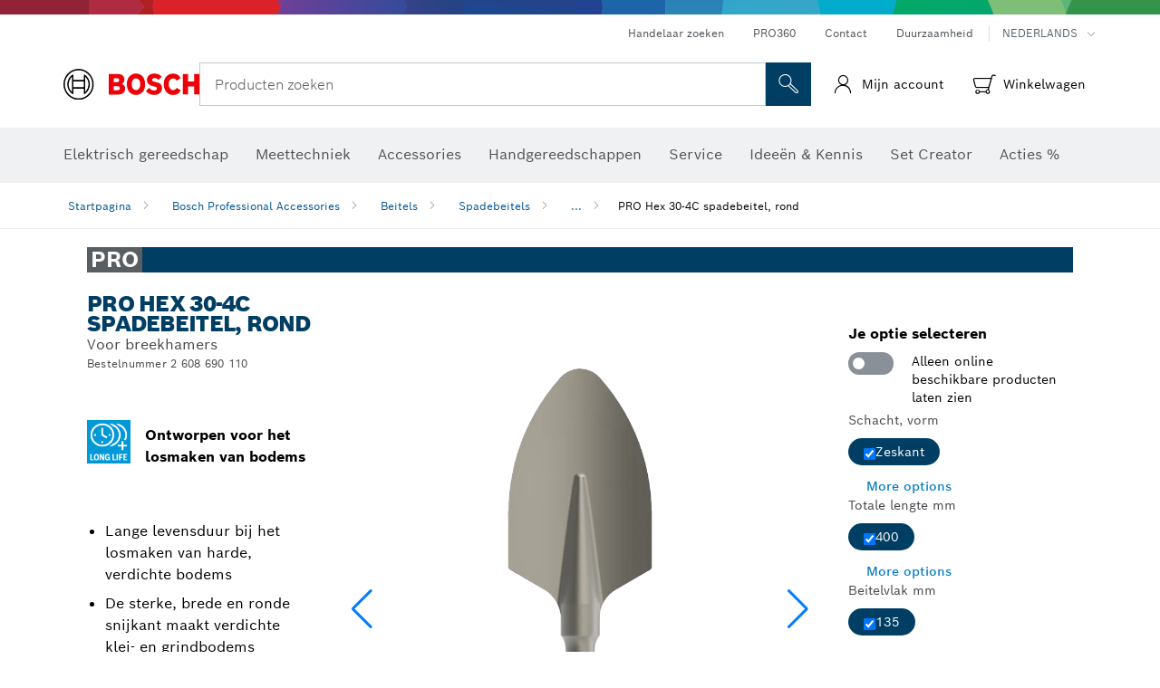

--- FILE ---
content_type: text/html;charset=UTF-8
request_url: https://www.bosch-professional.com/be/nl/pro-hex-30-4c-spadebeitel-rond-3095431-ocs-ac/
body_size: 48566
content:
<!DOCTYPE html>
<html xmlns="http://www.w3.org/1999/xhtml" lang="nl" class="no-js">

  

  <head>
    <meta charset="utf-8">
    <meta name="viewport" content="width=device-width, initial-scale=1, maximum-scale=2">
    <meta name="author" content="">
    <meta name="robots" content="index,follow" />

    <meta property="og:url" content="https://www.bosch-professional.com/be/nl/pro-hex-30-4c-spadebeitel-rond-3095431-ocs-ac/" />
    <meta property="og:title" content="PRO Hex 30-4C spadebeitel, rond Spadebeitels Beitels | Bosch Professional" />
    <meta property="og:description" content="PRO HEX 30-4C spadebeitel, rond | Voor breekhamers | De PRO HEX 30-4C spadebeitel is een duurzaam accessoire voor landschapswerkers en tuinders die een verdichte bodems moeten openbreken." />
    

    <link rel="icon" href="/favicon.ico">

    <title>PRO HEX 30-4C spadebeitel, rond - Bosch Professional</title>
    <meta name="description" content="PRO HEX 30-4C spadebeitel, rond | Voor breekhamers | De PRO HEX 30-4C spadebeitel is een duurzaam accessoire voor landschapswerkers en tuinders die een verdichte bodems moeten openbreken.">

    
    
<link rel="preconnect" href="//tags.tiqcdn.com">
<link rel="dns-prefetch" href="//tags.tiqcdn.com">

    
  <link rel="preconnect" href="https://mycliplister.com/">
  <link rel="dns-prefetch" href="https://mycliplister.com/">
  <link rel="preconnect" href="https://youtube.com/">
  <link rel="dns-prefetch" href="https://youtube.com/">


    
    

    <script type="application/ld+json">
      {
        "@context": "http://schema.org",
        "@type": "ItemList",
        "url": "https://www.bosch-professional.com/be/nl/pro-hex-30-4c-spadebeitel-rond-3095431-ocs-ac/",
        "numberOfItems": "1",
        "itemListElement":[
          
          {
            "@type": "ListItem",
            "position": 1,
            "item":
            {
              "@context": "http://schema.org",
              "@type": "Product",
              "name": "PRO HEX 30-4C ronde spadebeitel, 135 x 400 mm",
              "@id": "https://www.bosch-professional.com/be/nl/pro-hex-30-4c-spadebeitel-rond-3095431-ocs-ac/",
              "category": "https://www.bosch-professional.com/be/nl/pro-hex-30-4c-spadebeitel-rond-3095431-ocs-ac/",
              "model": "2 608 690 110",
              "description": "PRO HEX 30-4C ronde spadebeitel, 135 x 400 mm",
              "brand": {
                "@type": "Brand",
                "name": "Bosch elektrisch gereedschap",
                "url": "https://www.bosch-professional.com/be/nl/",
                "logo": "https://www.bosch-professional.com/be/media/professional/central_assets/bosch_logo/bosch.svg"
              },
              "manufacturer": {
                "@type": "Organization",
                "name": "Bosch Power Tools",
                "url": "https://www.bosch-professional.com/be/nl/",
                "logo": "https://www.bosch-professional.com/be/media/professional/central_assets/bosch_logo/bosch.svg"
              },
              "url": "https://www.bosch-professional.com/be/nl/pro-hex-30-4c-spadebeitel-rond-3095431-ocs-ac/#2608690110",
              "color":"Blue",
              "gtin13":"3165140426039",
              "itemCondition":"new",
              "logo": "https://www.bosch-professional.com/be/media/home/logo_bosch_165x54.png",
              "sku": "2608690110"
              ,
              "image": "https://www.bosch-professional.com/binary/ocsmedia/optimized/137x77/o460266v82_2608690110_bo_pro_u_f_1.png"
              
              ,
              "offers": {
                "@type": "Offer",
                "price": "270.04",
                "priceCurrency": "EUR",
                "url": "https://www.bosch-professional.com/be/nl/pro-hex-30-4c-spadebeitel-rond-3095431-ocs-ac/#2608690110",
                "availability": "InStock"
              }
              
            }
          }
          
        ]
    }
    </script>

    <script type="application/ld+json"> {"@context": "http://schema.org", "@type": "BreadcrumbList", "itemListElement":[{"@type": "ListItem","position":1,"item":{"@id": "https://www.bosch-professional.com/be/nl/bosch-professional-accessories-2790339-ocs-ac/","name": "Bosch Professional Accessories"}},{"@type": "ListItem","position":2,"item":{"@id": "https://www.bosch-professional.com/be/nl/beitels-2865192-ocs-ac/","name": "Beitels"}},{"@type": "ListItem","position":3,"item":{"@id": "https://www.bosch-professional.com/be/nl/spadebeitels-2865217-ocs-ac/","name": "Spadebeitels"}},{"@type": "ListItem","position":4,"item":{"@id": "https://www.bosch-professional.com/be/nl/pro-hex-30-4c-spadebeitel-rond-3095431-ocs-ac/","name": "PRO Hex 30-4C spadebeitel, rond"}}]}</script>

    <link rel="alternate" hreflang="fi-FI" href="https://www.bosch-professional.com/fi/fi/pro-hex-30-4c-spade-chisel-pyoeristetty-3095431-ocs-ac/" />

    <link rel="alternate" hreflang="uk-UA" href="https://www.bosch-professional.com/ua/uk/lopatkove-zubylo-pro-hex-30-4c-zaokruglene-3095431-ocs-ac/" />

    <link rel="alternate" hreflang="hr-HR" href="https://www.bosch-professional.com/hr/hr/pro-hex-30-4c-lopatasto-dlijeto-zaobljeno-3095431-ocs-ac/" />

    <link rel="alternate" hreflang="lv-LV" href="https://www.bosch-professional.com/lv/lv/pro-hex-30-4c-lapstveida-kalts-noapalots-3095431-ocs-ac/" />

    <link rel="alternate" hreflang="lt-LT" href="https://www.bosch-professional.com/lt/lt/pro-hex-30-4c-plunksninis-kaltas-suapvalintas-3095431-ocs-ac/" />

    <link rel="alternate" hreflang="sl-SI" href="https://www.bosch-professional.com/si/sl/siroko-dleto-pro-hex-30-4c-zaobljeno-3095431-ocs-ac/" />

    <link rel="alternate" hreflang="no-NO" href="https://www.bosch-professional.com/no/no/pro-hex-30-4c-spademeisel-avrundet-3095431-ocs-ac/" />

    <link rel="alternate" hreflang="nl-BE" href="https://www.bosch-professional.com/be/nl/pro-hex-30-4c-spadebeitel-rond-3095431-ocs-ac/" />

    <link rel="alternate" hreflang="el-GR" href="https://www.bosch-professional.com/gr/el/φτυαροκάλεμο-pro-hex-30-4c-στρογγυλεμένο-3095431-ocs-ac/" />

    <link rel="alternate" hreflang="de-AT" href="https://www.bosch-professional.com/at/de/pro-hex-30-4c-spatmeissel-gerundet-3095431-ocs-ac/" />

    <link rel="alternate" hreflang="nl-NL" href="https://www.bosch-professional.com/nl/nl/pro-hex-30-4c-spadebeitel-rond-3095431-ocs-ac/" />

    <link rel="alternate" hreflang="fr-CH" href="https://www.bosch-professional.com/ch/fr/burin-beche-pro-hex-30-4c-arrondi-3095431-ocs-ac/" />

    <link rel="alternate" hreflang="bg-BG" href="https://www.bosch-professional.com/bg/bg/pro-hex-30-4c-spade-chisel-rounded-3095431-ocs-ac/" />

    <link rel="alternate" hreflang="cs-CZ" href="https://www.bosch-professional.com/cz/cs/pro-hex-30-4c-spade-chisel-zaobleny-3095431-ocs-ac/" />

    <link rel="alternate" hreflang="de-CH" href="https://www.bosch-professional.com/ch/de/pro-hex-30-4c-spatmeissel-gerundet-3095431-ocs-ac/" />

    <link rel="alternate" hreflang="hu-HU" href="https://www.bosch-professional.com/hu/hu/pro-hex-30-4c-lapatveso-lekerekitett-3095431-ocs-ac/" />

    <link rel="alternate" hreflang="de-DE" href="https://www.bosch-professional.com/de/de/pro-hex-30-4c-spatmeissel-gerundet-3095431-ocs-ac/" />

    <link rel="alternate" hreflang="sr-RS" href="https://www.bosch-professional.com/rs/sr/pro-hex-30-4c-lopatasto-dleto-zaobljeno-3095431-ocs-ac/" />

    <link rel="alternate" hreflang="sk-SK" href="https://www.bosch-professional.com/sk/sk/lopatkovy-sekac-pro-hex-30-4c-zaobleny-3095431-ocs-ac/" />

    <link rel="alternate" hreflang="es-ES" href="https://www.bosch-professional.com/es/es/cincel-de-pala-pro-hex-30-4c-redondeada-3095431-ocs-ac/" />

    <link rel="alternate" hreflang="it-IT" href="https://www.bosch-professional.com/it/it/scalpello-a-spatola-pro-hex-30-4c-arrotondato-3095431-ocs-ac/" />

    <link rel="alternate" hreflang="pl-PL" href="https://www.bosch-professional.com/pl/pl/dluto-lopatkowe-zaokraglone-pro-hex-30-4c-3095431-ocs-ac/" />

    <link rel="alternate" hreflang="en-NZ" href="https://www.bosch-pt.co.nz/nz/en/pro-hex-30-4c-spade-chisel-rounded-3095431-ocs-ac/" />

    <link rel="alternate" hreflang="pt-PT" href="https://www.bosch-professional.com/pt/pt/cinzel-de-pa-redondo-pro-hex-30-4c-3095431-ocs-ac/" />

    <link rel="alternate" hreflang="ro-RO" href="https://www.bosch-professional.com/ro/ro/dalta-lata-pro-hex-30-4c-rotunjita-3095431-ocs-ac/" />

    <link rel="alternate" hreflang="fr-BE" href="https://www.bosch-professional.com/be/fr/burin-beche-pro-hex-30-4c-arrondi-3095431-ocs-ac/" />

    <link rel="alternate" hreflang="sv-SE" href="https://www.bosch-professional.com/se/sv/pro-hex-30-4c-rundad-spadmejsel-3095431-ocs-ac/" />

    <link rel="alternate" hreflang="id-ID" href="https://www.bosch-pt.co.id/id/id/pro-hex-30-4c-spade-chisel-rounded-3095431-ocs-ac/" />

    <link rel="alternate" hreflang="et-EE" href="https://www.bosch-professional.com/ee/et/pro-hex-30-4c-uemar-labidakujuline-meisel-3095431-ocs-ac/" />

    <link rel="alternate" hreflang="da-DK" href="https://www.bosch-professional.com/dk/da/pro-hex-30-4c-spademejsel-afrundet-3095431-ocs-ac/" />

    <link rel="alternate" hreflang="it-CH" href="https://www.bosch-professional.com/ch/it/scalpello-a-spatola-pro-hex-30-4c-arrotondato-3095431-ocs-ac/" />

    <link rel="alternate" hreflang="fr-FR" href="https://www.bosch-professional.com/fr/fr/burin-beche-pro-hex-30-4c-arrondi-3095431-ocs-ac/" />

    <link rel="alternate" hreflang="en-GB" href="https://www.bosch-professional.com/gb/en/pro-hex-30-4c-spade-chisel-rounded-3095431-ocs-ac/" />
    
    <!--  Konfiguration GTM DL -->
    
    <!--End Konfiguration -->

    
<!-- central head resources -->
<link rel="preload" href="https://www.bosch-professional.com/res/fonts/boschsans/BoschSans-Regular.woff2" as="font" type="font/woff2" crossorigin="anonymous">
<link rel="preload" href="https://www.bosch-professional.com/res/fonts/boschsans/BoschSans-Bold.woff2" as="font" type="font/woff2" crossorigin="anonymous">
<link rel="preload" href="https://www.bosch-professional.com/res/fonts/boschsans/BoschSans-Black.woff2" as="font" type="font/woff2" crossorigin="anonymous">
<style>
@keyframes slide-up {
0% {
transform: translateY(110vh);
}
100% {
transform: translateY(0vh);
}
}
dock-privacy-settings {
position: fixed !important;
top: 0px;
left: 0px;
transform: translateY(110vh);
animation: slide-up 0s forwards;
animation-delay: 3s;
}
</style>
<script type="text/javascript" src="https://services.zoovu.com/events/user-tracking-script/fe90ed05-cecf-479b-81fa-2b96f5dd904d/js-loader"></script>
<link rel="stylesheet" type="text/css" href="https://www.bosch-professional.com/res/critical.css">
<link rel="preload" href="https://www.bosch-professional.com/res/main.css" as="style" onload="this.onload=null;this.rel='stylesheet'">
<noscript><link rel="stylesheet" href="https://www.bosch-professional.com/res/main.css"></noscript>
<script>
var CONF = {
ASSET_PATH: 'https://www.bosch-professional.com/res/',
ENV: 'production'
}
</script>


    
  <meta name="ps-key" content="1611-58c049a785a67d769fdfcbf6">
  <meta name="ps-country" content="COUNTRY">
  <meta name="ps-language" content="language">


    <link rel="canonical" href="https://www.bosch-professional.com/be/nl/pro-hex-30-4c-spadebeitel-rond-3095431-ocs-ac/">

    

    
    
  </head>

  <body class="t-pdp  t-productdetailpage--eshop"
        data-track_pagename="ProductDetailPageAC"
        data-country="be"
        data-language="nl"
        data-locale="nl_BE"
        data-region="rea"
  >

    
    
    
<script id="tealium_pdl" type="text/javascript">
function getCookie(cookieName) {
var cookieArr = document.cookie.split(";");
for(var i = 0; i < cookieArr.length; i++) {
var cookiePair = cookieArr[i].split("=");
if(cookieName == cookiePair[0].trim()) {
return decodeURIComponent(cookiePair[1]);
}
}
return null;
}
var utag_data = {
language : "nl",
page_country : "BE",
page_name : "content : Handwerk / industrie - Bosch elektrisch gereedschap | Bosch Professional",
business_unit : "pro",
tealium_event: "PT_Generic_Pageload",
brand_name: "BOSCH",
page_type : "content",
page_id : "1263615",
page_breadcrumb : [ "Technical Pages", "tracking", "tealium" ],
page_subcategory1: "Technical Pages",
page_subcategory2: "tracking",
page_subcategory3: "tealium",
page_subcategory4: undefined,
page_subcategory5: undefined,
release_id : "18170",
division: "PT",
site_domain_type: "prod",
currency: "EUR",
logged_in_user : getCookie("id") != null ? "yes" : "no",
}
</script>


    
    
  <script>
    if (typeof utag_data === 'undefined') {
      utag_data = {};
    }
    utag_data.brand_name = "BOSCH";
    utag_data.business_unit = "ac";
    utag_data.division = "PT"
    
    utag_data.logged_in_user = "no";
    
    

    
    utag_data.language = "nl";
    utag_data.page_country = "BE";
    
    utag_data.page_breadcrumb = ["Bosch Professional Accessories","Beitels","Spadebeitels","PRO Hex 30-4C spadebeitel, rond"];
    
    
    utag_data.product_id = ["2608690110"];
    

    
    utag_data.page_subcategory1 = "Bosch Professional Accessories";
    utag_data.page_subcategory2 = "Beitels";
    utag_data.page_subcategory3 = "Spadebeitels";
    utag_data.page_subcategory4 = "PRO Hex 30-4C spadebeitel, rond";
    utag_data.page_subcategory5 = null;

    
    
    
    
    
     utag_data.page_subcategory5 = undefined; 
    
    
    utag_data.product_price = ["270.04"];
    
    
    utag_data.product_name = ["PRO HEX 30-4C ronde spadebeitel, 135 x 400 mm"];
    
    
    

    
    utag_data.product_brand = ["Professional"];
    

    
    utag_data.product_availability = ["in_stock"];
    

     utag_data.release_id = "3.18.2";
  </script>


    
    <script
    >
      utag_data.tealium_event = "PT_ProductDetail_Pageload"
      utag_data.page_id = 'ac-pdp-' + 3095431;
      utag_data.page_type = "product";
      utag_data.product_category = ["PRO HEX 30-4C spadebeitel, rond"];

      

      
      utag_data.page_name = 'product : ' + null;
      utag_data.product_category_id = ["3095431"];
      
    </script>

    
    
<script id="tealium_script">
window.addEventListener("load", function(a,b,c,d) {
a='//tags.tiqcdn.com/utag/robert-bosch/be-pt-professional-web/prod/utag.js';
b=document;c='script';d=b.createElement(c);d.src=a;d.type='text/java'+c;d.async=true;
a=b.getElementsByTagName(c)[0];
a.parentNode.insertBefore(d,a);
});
</script>



    
    

			<header id="header" class="o-header o-header--alt o-header--hoverNav">
			<div class="o-header-search-sticky">
				<div class="o-header-search-wrapper container">
					<nav class="o-header-search__top" aria-label="Meta">
<!-- meta navigation -->
	<ul class="m-metanavigation__items hidden-xs hidden-sm">
<li class="m-metanavigation__items__item">
	<a  class="trackingElement trackingTeaser m-metanavigation__items__item--link"
		data-track_domEvent="click" 
		data-track_modulePosition="1" 
		data-track_elementtype="Text"
		data-track_elementinfo="Handelaar zoeken"
		data-track_elementlinktype="external"
		data-track_dyn_teasertype="Navigation"
		data-track_dyn_teasercontent="Handelaar zoeken"
		href="https://www.bosch-professional.com/be/nl/dl/handelaar-zoeken/dealersearch/" 
		title="Handelaar zoeken"
		target="_self"> 
		Handelaar zoeken
	</a>
</li>        
<li class="m-metanavigation__items__item">
	<a  class="trackingElement trackingTeaser m-metanavigation__items__item--link"
		data-track_domEvent="click" 
		data-track_modulePosition="1" 
		data-track_elementtype="Text"
		data-track_elementinfo="PRO360"
		data-track_elementlinktype="internal"
		data-track_dyn_teasertype="Navigation"
		data-track_dyn_teasercontent="PRO360"
		href="//www.bosch-professional.com/be/nl/pro360/" 
		title="PRO360"
		target="_self"> 
		PRO360
	</a>
</li>        
<li class="m-metanavigation__items__item">
	<a  class="trackingElement trackingTeaser m-metanavigation__items__item--link"
		data-track_domEvent="click" 
		data-track_modulePosition="1" 
		data-track_elementtype="Text"
		data-track_elementinfo="Contact"
		data-track_elementlinktype="internal"
		data-track_dyn_teasertype="Navigation"
		data-track_dyn_teasercontent="Contact"
		href="//www.bosch-professional.com/be/nl/service/klantenservice/bijkomende-services/contact/" 
		title="Contact"
		target="_self"> 
		Contact
	</a>
</li>        
<li class="m-metanavigation__items__item">
	<a  class="trackingElement trackingTeaser m-metanavigation__items__item--link"
		data-track_domEvent="click" 
		data-track_modulePosition="1" 
		data-track_elementtype="Text"
		data-track_elementinfo="Duurzaamheid"
		data-track_elementlinktype="internal"
		data-track_dyn_teasertype="Navigation"
		data-track_dyn_teasercontent="Duurzaamheid"
		href="//www.bosch-professional.com/be/nl/ideeen-kennis/sustainability/" 
		title="Duurzaamheid"
		target="_blank"> 
		Duurzaamheid
	</a>
</li>        
	        <li class="m-metanavigation__items__item m-metanavigation__languageselector">
					<button 
						class="trackingElement teaserTracking m-metanavigation__languageselector--button dropdown-toggle" 
						data-toggle="dropdown" 
						aria-haspopup="true" 
						aria-expanded="false"
						data-track_domEvent="click" 	
						data-track_modulePosition="1" 
						data-track_elementtype="Button"
						data-track_elementinfo="LanguageSelector"
						data-track_elementlinktype="internal"
						data-track_dyn_teasertype="Navigation"
						data-track_dyn_teasercontent="LanguageSelector"
					>
                    	<span class="d-label text-uppercase">Nederlands</span>
        		               	<i class="icon-Bosch-Ic-arrow-black-bottom"></i>
                		    </button>
				<ul class="m-metanavigation__languageselector__items dropdown-menu">	
		 				<li class="m-metanavigation__languageselector__items__item">
		 	    			<a	href="https://www.bosch-professional.com/be/fr/pro-hex-30-4c-spadebeitel-rond-3095431-ocs-ac/" 
		 	       				class="trackingElement m-metanavigation__languageselector__items__item--link"
		 	       				data-track_domEvent="click" 	
								data-track_modulePosition="1" 
								data-track_elementtype="Language"
								data-track_elementinfo="FRANÇAIS"
								data-track_elementlinktype="internal"
		 	       			>
		 	    				<span class="text-uppercase">FRANÇAIS</span>
		 	       			</a>
		      			</li>
				</ul>
			</li>
	</ul>
		   		</nav>
					<nav class="o-header-search" aria-label="Zoek">
            			<div class="o-header-search__left">
		<div class="m-brandLogo">
			<a  href="//www.bosch-professional.com/be/nl/" 
				title="Home" 
			    class="trackingElement m-brandLogo__link"
			    data-track_domEvent="click" 
				data-track_modulePosition="1" 
				data-track_elementtype="Logo"
				data-track_elementinfo="Home"
				data-track_elementlinktype="internal">
<picture >
<!-- WebP, Reihenfolge beachten: Desktop, Tablet, Mobile -->
<img class="m-brandLogo__image img-responsive"
width="165" height="50"
src="https://www.bosch-professional.com/media/professional/central_assets/bosch_logo/bosch.svg"
title=""
alt="Bosch-logo in het rood met zwarte letters op een witte achtergrond, modern en duidelijk ontworpen.">
</picture>		
			</a>
		</div>
            			</div>
            			<div class="o-header-search__main">
								<!-- search navigation --> 
<div class="m-searchNavigation"
	data-placeholder=""
	data-placeholder-desktop="Producten zoeken">
	<form id="header-search" 
		  class="m-searchNavigation__form" 
		  method="get" 
		  role="search" 
		  action="//www.bosch-professional.com/be/nl/searchfrontend/"> 
			<div class="m-searchNavigation__label">
				<span class="m-searchNavigation__labelText">Producten zoeken</span>
					<button type="button" 
							class="bba-btn bba-btn--primary m-searchNavigation__button m-searchNavigation__button--search"
							aria-label="Zoeken op locatie"
							tabindex="-1">
						<i class="icon-Bosch-Ic-search-black"></i>
					</button>
			</div>	
			<div class="m-searchNavigation__inputWrapper">
				<button type="submit" class="trackingElement trackingTeaser bba-btn bba-btn--primary m-searchNavigation__button m-searchNavigation__button--submit bba-btn bba-btn--primary"
						data-track_domEvent="click"
						data-track_modulePosition="2" 
						data-track_elementtype="Icon"
						data-track_elementinfo="SearchFormSubmit"
						data-track_elementlinktype="internal"
						data-track_dyn_teasertype="Search"
						data-track_dyn_teasercontent="Onsite Search"
						aria-label="Zoekopdracht indienen"
						tabindex="-1"
				>	
					<i class="icon-Bosch-Ic-search-black"></i>
				</button>
				<input  class="trackingElement trackingTeaser m-searchNavigation__searchField" 
						placeholder="Producten zoeken" 
						type="search" 
						name="q" 
						id="search" 
						role="combobox" 
						aria-haspopup="dialog"
						aria-expanded="false" 
						aria-controls="searchNavField" 
						aria-activedescendant
						data-track_domEvent="click"
						data-track_modulePosition="2" 
						data-track_elementtype="Field"
						data-track_elementinfo="SearchFormField"
						data-track_elementlinktype="internal"
						data-track_dyn_teasertype="Search"
						data-track_dyn_teasercontent="Onsite Search"
						tabindex="0"
				>
				<input 	class="m-searchNavigation__searchSuggest" 
						disabled 
						type="text" 
						placeholder="Producten zoeken" 
						autocomplete="off">
			</div>
			<button type="button" 
					name="button" 
					class="trackingElement trackingTeaser m-searchNavigation__button m-searchNavigation__button--close" 
				    data-track_domEvent="click"
					data-track_modulePosition="2" 
					data-track_elementtype="Icon"
					data-track_elementinfo="SearchFormClose"
					data-track_elementlinktype="internal"
					data-track_dyn_teasertype="Search"
					data-track_dyn_teasercontent="Onsite Search Close"
					aria-label="Zoeken Sluiten"
					tabindex="-1"
			>
				<i class="icon-Bosch-Ic-close-black"></i>
			</button>
	</form>
</div>
									</div>
									<div class="o-header-search__right">
                						<div class="m-conversion_bar">
<nav class="trackingModule m-conversion_bar" data-track_moduletype="User Service" aria-label="Conversiebar">
		<ul class="m-conversion_bar__items">
				<li class="m-conversion_bar__item trackingTeaser">
				    <a 	class="trackingElement m-conversion_bar__link m-user-actions " 
				    	href="#" 
				    	title="Inloggen"
						data-track_domEvent="click" 
						data-track_modulePosition="4" 
						data-track_elementtype="Text"
						data-track_elementinfo="Inloggen"
						data-track_elementlinktype="internal"
				    	>
							<i class="icon-user icon"></i>
				        <span class="m-conversion_bar__text">Mijn account</span>
				        <div class="bsTooltip__container hidden">
				            <div class="bsTooltip__content">
				                <div class="bsTooltip__text-wrapper">
				                    <p><strong>Inloggen</strong></p>
				                </div>
				            </div>
				        </div>
				    </a>
				</li>				
				<li class="m-conversion_bar__item m-conversion_bar__item--cart trackingTeaser">
				    <a 	class="trackingElement m-conversion_bar__link m-conversion_bar__link--cart m-shopping-cart" 
				    	href="https://eshop.bosch-professional.com/be/nl/cart" 
				    	title="Het product is met succes aan je winkelwagen toegevoegd."
						data-track_domEvent="click" 
						data-track_modulePosition="4" 
						data-track_elementtype="Text"
						data-track_elementinfo="Het product is met succes aan je winkelwagen toegevoegd."
						data-track_elementlinktype="internal"
				    	>
							<span class="m-conversion_bar__notification" style="display: none;">0</span>
				        <i class="icon-Bosch-Ic-shoppingcart-black"></i>
				        <div class="bsTooltip__container hidden">
				            <div class="bsTooltip__content">
					            <div class="m-notification_messages">
					                <div class="notification_message notification_message--success">
					                    <div class="notification_message__content">
					                        <i class="icon-notification_message"></i>
					                        <p>
					                            <strong>
Het product is met succes aan je winkelwagen toegevoegd.
					                            </strong>
					                        </p>
					                    </div>
					                </div>
					            </div>	
				            </div>
				        </div>
							<span class="m-conversion_bar__text">Winkelwagen</span>
				    </a>			
				</li>	
		</ul>
</nav>
						                		</div>
						                	</div>
						          		</nav>
						          		<div class="o-header-search__results">
<div id="header-search-results" class="m-searchNavigationResults m-searchNavigationResults--hidden trackingModule" data-track_moduletype="Search Flyout">
    <div class="m-searchNavigationResults__detailed trackingTeaser" aria-label="Zoekresultaat" role="dialog"></div>
    <div class="m-searchNavigationResults__right">
        <div class="m-searchNavigationResults__suggestions"></div>
        <div class="m-searchNavigationResults__teasers"></div>
    </div>
</div>
						          		</div>
						          	</div>
						          	<div class="o-header__mWrapper--gray">
		        						<div class="o-header__mWrapper">
		            						<div class="o-header__faker"></div>
		            							<nav class="m-mainNavigation " aria-label="Hoofd">
		                							<div class="m-mainNavigation__container">
		                    							<div class="m-mainNavigation__col m-mainNavigation__col--fixed">
		                        							<button type="button" class="m-mainNavigation__toggle">
		                            							<span class="m-mainNavigation__toggleBar"></span>
									                            <span class="m-mainNavigation__toggleBar"></span>
									                            <span class="m-mainNavigation__toggleBar"></span>
									                            <span class="m-mainNavigation__toggleBar"></span>
		                        							</button>
		                    							</div>
				            <div class="m-mainNavigation__col">
<div class="m-mainNavigation__itemsWrapper" data-backlabel="Terug">
		<ul class="m-mainNavigation__items">
			<li class="m-mainNavigation__item hidden-md hidden-lg">
				<a  class="trackingElement trackingTeaser m-mainNavigation__link" 
					href="//www.bosch-professional.com/be/nl/" 
					title="Startpagina"
					data-track_domEvent="click"
					data-track_modulePosition="2" 
					data-track_elementtype="Text"
					data-track_elementinfo="Startpagina"
					data-track_elementlinktype="internal" 
					data-track_dyn_teasercontent="Startpagina"
 					data-track_dyn_teasertype="Navigation"
				>					
					<span class="m-mainNavigation__text">Startpagina</span>
				</a>	  								
			</li>	
						<li class="m-mainNavigation__item m-mainNavigation__item--dropdown">
						<div class="navigationItem">
						<a 	class="trackingElement trackingTeaser m-mainNavigation__link m-mainNavigation__link--acu" 
							href="/be/nl/handwerk-industrie-101271-ocs-c/" 
							title="Elektrisch gereedschap"
data-target="#flyout-products-flyout_tools"
							data-track_domEvent="click"
							data-track_modulePosition="2" 
							data-track_elementtype="Text"
							data-track_elementinfo="Elektrisch gereedschap"
							data-track_elementlinktype="internal"
							data-track_dyn_teasercontent="Elektrisch gereedschap"
							data-track_dyn_teasertype="Navigation"			
						>					
							<span class="m-mainNavigation__text m-mainNavigation__text--acu">Elektrisch gereedschap</span>
						</a>		
						<button class="acc-button hidden" 
data-target="#flyout-products-flyout_tools"
							popovertarget="flyout-products-flyout_tools"	
							aria-label="Elektrisch gereedschap">
				                <i class="icon-Bosch-Ic-arrow-black-bottom"></i>
				        </button>		
				        </div>						
					<ul class="m-mainNavigation__dropdownItems m-mainNavigation__dropdownItems--hidden">
<li>
	<div class="m-mainNavigation__link--header">
		<a 	href="/be/nl/handwerk-industrie-101271-ocs-c/" 
			class="link m-header_navigation_flyout__link trackingElement trackingTeaser"
			title="Elektrisch gereedschap"
			data-track_domEvent="click"
			data-track_modulePosition="2" 
			data-track_elementtype="Text"
			data-track_elementinfo="Elektrisch gereedschap"
			data-track_elementlinktype="internal"
			data-track_dyn_teasercontent="Elektrisch gereedschap"
			data-track_dyn_teasertype="Navigation"										
			>Elektrisch gereedschap</a>
	</div>
</li>
						<li>
							<div class="container m-header_navigation_flyout m-header_navigation_flyout--mobile">
								<div class="row">
<div class="col-md-2 col-sm-12 col--item "> <a href="https://www.bosch-professional.com/be/nl/nieuwigheden-104634-ocs-c/" title="" target="_self" class="m-header_navigation_flyout__item trackingElement" data-track_domEvent="click" data-track_modulePosition="2" data-track_elementtype="Image" data-track_elementinfo="Nieuwigheden" data-track_elementlinktype="internal" data-track_dyn_teasercontent="Products" data-track_dyn_subteasercontent="Nieuwigheden" > <div class="m-header_navigation_flyout__item__image "> <picture >
<!-- WebP, Reihenfolge beachten: Desktop, Tablet, Mobile -->
<source media="(min-width: 992px)" data-srcset="https://www.bosch-professional.com/binary/ocsmedia/optimized/263x155/pcc104634pcta5252p1_neuheiten.png">


<img class="img-responsive center-block lazyload"
width="263" height="155"
data-src="
https://www.bosch-professional.com/binary/ocsmedia/optimized/263x155/pcc104634pcta5252p1_neuheiten.png
"
title="Nieuwigheden"
alt="Nieuwigheden">
</picture> </div> <div class="m-header_navigation_flyout__item__caption"> Nieuwigheden </div> </a> </div>
<div class="col-md-2 col-sm-12 col--item "> <a href="https://www.bosch-professional.com/be/nl/searchfrontend/?category-filtersf-mobile-sort=&size=&incrementor=&start=&q=EXPERT&view=list&searchCategory=products&indices=be-nl-search-productpt" title="EXPERT Gereedschap" target="" class="m-header_navigation_flyout__item trackingElement" data-track_domEvent="click" data-track_modulePosition="2" data-track_elementtype="Image" data-track_elementinfo="EXPERT Gereedschap" data-track_elementlinktype="internal" data-track_dyn_teasercontent="Products" data-track_dyn_subteasercontent="EXPERT Gereedschap" > <div class="m-header_navigation_flyout__item__image "> <picture >
<!-- WebP, Reihenfolge beachten: Desktop, Tablet, Mobile -->
<source media="(min-width: 992px)" data-srcset="https://www.bosch-professional.com/media/professional_bi/home_relaunch/ac_expert_navi_logo/expert_png.png">


<img class="img-responsive center-block lazyload"
width="263" height="155"
data-src="
https://www.bosch-professional.com/media/professional_bi/home_relaunch/ac_expert_navi_logo/expert_png.png
"
title="EXPERT Gereedschap"
alt="EXPERT Gereedschap">
</picture> </div> <div class="m-header_navigation_flyout__item__caption"> EXPERT Gereedschap </div> </a> </div>
<div class="col-md-2 col-sm-12 col--item "> <a href="https://www.bosch-professional.com/be/nl/accumachines-101304-ocs-c/" title="" target="_self" class="m-header_navigation_flyout__item trackingElement" data-track_domEvent="click" data-track_modulePosition="2" data-track_elementtype="Image" data-track_elementinfo="Accumachines" data-track_elementlinktype="internal" data-track_dyn_teasercontent="Products" data-track_dyn_subteasercontent="Accumachines" > <div class="m-header_navigation_flyout__item__image "> <picture >
<!-- WebP, Reihenfolge beachten: Desktop, Tablet, Mobile -->
<source media="(min-width: 992px)" data-srcset="https://www.bosch-professional.com/binary/ocsmedia/optimized/263x155/pcc101304pcta5252p1_101304.png">


<img class="img-responsive center-block lazyload"
width="263" height="155"
data-src="
https://www.bosch-professional.com/binary/ocsmedia/optimized/263x155/pcc101304pcta5252p1_101304.png
"
title="Accumachines"
alt="Accumachines">
</picture> </div> <div class="m-header_navigation_flyout__item__caption"> Accumachines </div> </a> </div>
<div class="col-md-2 col-sm-12 col--item "> <a href="https://www.bosch-professional.com/be/nl/combisets-2685442-ocs-c/" title="" target="_self" class="m-header_navigation_flyout__item trackingElement" data-track_domEvent="click" data-track_modulePosition="2" data-track_elementtype="Image" data-track_elementinfo="Combisets" data-track_elementlinktype="internal" data-track_dyn_teasercontent="Products" data-track_dyn_subteasercontent="Combisets" > <div class="m-header_navigation_flyout__item__image "> <picture >
<!-- WebP, Reihenfolge beachten: Desktop, Tablet, Mobile -->
<source media="(min-width: 992px)" data-srcset="https://www.bosch-professional.com/binary/ocsmedia/optimized/263x155/pcc2685442pcta5252p1_Combo-Kits-530x530.png">


<img class="img-responsive center-block lazyload"
width="263" height="155"
data-src="
https://www.bosch-professional.com/binary/ocsmedia/optimized/263x155/pcc2685442pcta5252p1_Combo-Kits-530x530.png
"
title="Combisets"
alt="Combisets">
</picture> </div> <div class="m-header_navigation_flyout__item__caption"> Combisets </div> </a> </div>
<div class="col-md-2 col-sm-12 col--item "> <a href="https://www.bosch-professional.com/be/nl/slijpmachines-metaalbewerking-101272-ocs-c/" title="" target="_self" class="m-header_navigation_flyout__item trackingElement" data-track_domEvent="click" data-track_modulePosition="2" data-track_elementtype="Image" data-track_elementinfo="Slijpmachines & metaalbewerking" data-track_elementlinktype="internal" data-track_dyn_teasercontent="Products" data-track_dyn_subteasercontent="Slijpmachines & metaalbewerking" > <div class="m-header_navigation_flyout__item__image "> <picture >
<!-- WebP, Reihenfolge beachten: Desktop, Tablet, Mobile -->
<source media="(min-width: 992px)" data-srcset="https://www.bosch-professional.com/binary/ocsmedia/optimized/263x155/pcc101272pcta5252p1_332639-530x530.png">


<img class="img-responsive center-block lazyload"
width="263" height="155"
data-src="
https://www.bosch-professional.com/binary/ocsmedia/optimized/263x155/pcc101272pcta5252p1_332639-530x530.png
"
title="Slijpmachines & metaalbewerking"
alt="Slijpmachines &amp; metaalbewerking">
</picture> </div> <div class="m-header_navigation_flyout__item__caption"> Slijpmachines & metaalbewerking </div> </a> </div>
<div class="col-md-2 col-sm-12 col--item "> <a href="https://www.bosch-professional.com/be/nl/boor-klopboormachines-101355-ocs-c/" title="" target="_self" class="m-header_navigation_flyout__item trackingElement" data-track_domEvent="click" data-track_modulePosition="2" data-track_elementtype="Image" data-track_elementinfo="Boor- & klopboormachines" data-track_elementlinktype="internal" data-track_dyn_teasercontent="Products" data-track_dyn_subteasercontent="Boor- & klopboormachines" > <div class="m-header_navigation_flyout__item__image "> <picture >
<!-- WebP, Reihenfolge beachten: Desktop, Tablet, Mobile -->
<source media="(min-width: 992px)" data-srcset="https://www.bosch-professional.com/binary/ocsmedia/optimized/263x155/pcc101355pcta5252p1_bohr-und_schlagbohrmaschinen_530x530.png">


<img class="img-responsive center-block lazyload"
width="263" height="155"
data-src="
https://www.bosch-professional.com/binary/ocsmedia/optimized/263x155/pcc101355pcta5252p1_bohr-und_schlagbohrmaschinen_530x530.png
"
title="Boor- & klopboormachines"
alt="Boor- &amp; klopboormachines">
</picture> </div> <div class="m-header_navigation_flyout__item__caption"> Boor- & klopboormachines </div> </a> </div>
<div class="col-md-2 col-sm-12 col--item "> <a href="https://www.bosch-professional.com/be/nl/boor-breekhamers-101339-ocs-c/" title="" target="_self" class="m-header_navigation_flyout__item trackingElement" data-track_domEvent="click" data-track_modulePosition="2" data-track_elementtype="Image" data-track_elementinfo="Boor- & breekhamers" data-track_elementlinktype="internal" data-track_dyn_teasercontent="Products" data-track_dyn_subteasercontent="Boor- & breekhamers" > <div class="m-header_navigation_flyout__item__image "> <picture >
<!-- WebP, Reihenfolge beachten: Desktop, Tablet, Mobile -->
<source media="(min-width: 992px)" data-srcset="https://www.bosch-professional.com/binary/ocsmedia/optimized/263x155/pcc101339pcta5252p1_bohr-u_schlaghaemmer_530x530.png">


<img class="img-responsive center-block lazyload"
width="263" height="155"
data-src="
https://www.bosch-professional.com/binary/ocsmedia/optimized/263x155/pcc101339pcta5252p1_bohr-u_schlaghaemmer_530x530.png
"
title="Boor- & breekhamers"
alt="Boor- &amp; breekhamers">
</picture> </div> <div class="m-header_navigation_flyout__item__caption"> Boor- & breekhamers </div> </a> </div>
<div class="col-md-2 col-sm-12 col--item "> <a href="https://www.bosch-professional.com/be/nl/diamanttechnologie-101328-ocs-c/" title="" target="_self" class="m-header_navigation_flyout__item trackingElement" data-track_domEvent="click" data-track_modulePosition="2" data-track_elementtype="Image" data-track_elementinfo="Diamanttechnologie" data-track_elementlinktype="internal" data-track_dyn_teasercontent="Products" data-track_dyn_subteasercontent="Diamanttechnologie" > <div class="m-header_navigation_flyout__item__image "> <picture >
<!-- WebP, Reihenfolge beachten: Desktop, Tablet, Mobile -->
<source media="(min-width: 992px)" data-srcset="https://www.bosch-professional.com/binary/ocsmedia/optimized/263x155/o572629v54_GCR_180_II_Dyn_V2.png">


<img class="img-responsive center-block lazyload"
width="263" height="155"
data-src="
https://www.bosch-professional.com/binary/ocsmedia/optimized/263x155/o572629v54_GCR_180_II_Dyn_V2.png
"
title="Diamanttechnologie"
alt="Diamanttechnologie">
</picture> </div> <div class="m-header_navigation_flyout__item__caption"> Diamanttechnologie </div> </a> </div>
<div class="col-md-2 col-sm-12 col--item "> <a href="https://www.bosch-professional.com/be/nl/draaislagmoeraanzetters-101289-ocs-c/" title="" target="_self" class="m-header_navigation_flyout__item trackingElement" data-track_domEvent="click" data-track_modulePosition="2" data-track_elementtype="Image" data-track_elementinfo="Draaislagmoeraanzetters" data-track_elementlinktype="internal" data-track_dyn_teasercontent="Products" data-track_dyn_subteasercontent="Draaislagmoeraanzetters" > <div class="m-header_navigation_flyout__item__image "> <picture >
<!-- WebP, Reihenfolge beachten: Desktop, Tablet, Mobile -->
<source media="(min-width: 992px)" data-srcset="https://www.bosch-professional.com/binary/ocsmedia/optimized/263x155/pcc101289pcta5252p1_331385.png">


<img class="img-responsive center-block lazyload"
width="263" height="155"
data-src="
https://www.bosch-professional.com/binary/ocsmedia/optimized/263x155/pcc101289pcta5252p1_331385.png
"
title="Draaislagmoeraanzetters"
alt="Draaislagmoeraanzetters">
</picture> </div> <div class="m-header_navigation_flyout__item__caption"> Draaislagmoeraanzetters </div> </a> </div>
<div class="col-md-2 col-sm-12 col--item "> <a href="https://www.bosch-professional.com/be/nl/zagen-101346-ocs-c/" title="" target="_self" class="m-header_navigation_flyout__item trackingElement" data-track_domEvent="click" data-track_modulePosition="2" data-track_elementtype="Image" data-track_elementinfo="Zagen" data-track_elementlinktype="internal" data-track_dyn_teasercontent="Products" data-track_dyn_subteasercontent="Zagen" > <div class="m-header_navigation_flyout__item__image "> <picture >
<!-- WebP, Reihenfolge beachten: Desktop, Tablet, Mobile -->
<source media="(min-width: 992px)" data-srcset="https://www.bosch-professional.com/binary/ocsmedia/optimized/263x155/o371749v82_GST_18V-155_SC_4Ah_ProCore_dyn.png">


<img class="img-responsive center-block lazyload"
width="263" height="155"
data-src="
https://www.bosch-professional.com/binary/ocsmedia/optimized/263x155/o371749v82_GST_18V-155_SC_4Ah_ProCore_dyn.png
"
title="Zagen"
alt="Zagen">
</picture> </div> <div class="m-header_navigation_flyout__item__caption"> Zagen </div> </a> </div>
<div class="col-md-2 col-sm-12 col--item "> <a href="https://www.bosch-professional.com/be/nl/multitools-167866-ocs-c/" title="" target="_self" class="m-header_navigation_flyout__item trackingElement" data-track_domEvent="click" data-track_modulePosition="2" data-track_elementtype="Image" data-track_elementinfo="Multitools" data-track_elementlinktype="internal" data-track_dyn_teasercontent="Products" data-track_dyn_subteasercontent="Multitools" > <div class="m-header_navigation_flyout__item__image "> <picture >
<!-- WebP, Reihenfolge beachten: Desktop, Tablet, Mobile -->
<source media="(min-width: 992px)" data-srcset="https://www.bosch-professional.com/binary/ocsmedia/optimized/263x155/pcc167866pcta5252p1_gop-18v-28.png">


<img class="img-responsive center-block lazyload"
width="263" height="155"
data-src="
https://www.bosch-professional.com/binary/ocsmedia/optimized/263x155/pcc167866pcta5252p1_gop-18v-28.png
"
title="Multitools"
alt="Multitools">
</picture> </div> <div class="m-header_navigation_flyout__item__caption"> Multitools </div> </a> </div>
<div class="col-md-2 col-sm-12 col--item "> <a href="https://www.bosch-professional.com/be/nl/schuurmachines-schaafmachines-101283-ocs-c/" title="" target="_self" class="m-header_navigation_flyout__item trackingElement" data-track_domEvent="click" data-track_modulePosition="2" data-track_elementtype="Image" data-track_elementinfo="Schuurmachines & schaafmachines" data-track_elementlinktype="internal" data-track_dyn_teasercontent="Products" data-track_dyn_subteasercontent="Schuurmachines & schaafmachines" > <div class="m-header_navigation_flyout__item__image "> <picture >
<!-- WebP, Reihenfolge beachten: Desktop, Tablet, Mobile -->
<source media="(min-width: 992px)" data-srcset="https://www.bosch-professional.com/binary/ocsmedia/optimized/263x155/o468807v82_GEX_18V-150-3_4Ah_ProCORE_Edge_Protection_Ring_Dust_Box_Dyn.png">


<img class="img-responsive center-block lazyload"
width="263" height="155"
data-src="
https://www.bosch-professional.com/binary/ocsmedia/optimized/263x155/o468807v82_GEX_18V-150-3_4Ah_ProCORE_Edge_Protection_Ring_Dust_Box_Dyn.png
"
title="Schuurmachines & schaafmachines"
alt="Schuurmachines &amp; schaafmachines">
</picture> </div> <div class="m-header_navigation_flyout__item__caption"> Schuurmachines & schaafmachines </div> </a> </div>
<div class="col-md-2 col-sm-12 col--item "> <a href="https://www.bosch-professional.com/be/nl/frezen-101334-ocs-c/" title="" target="_self" class="m-header_navigation_flyout__item trackingElement" data-track_domEvent="click" data-track_modulePosition="2" data-track_elementtype="Image" data-track_elementinfo="Frezen" data-track_elementlinktype="internal" data-track_dyn_teasercontent="Products" data-track_dyn_subteasercontent="Frezen" > <div class="m-header_navigation_flyout__item__image "> <picture >
<!-- WebP, Reihenfolge beachten: Desktop, Tablet, Mobile -->
<source media="(min-width: 992px)" data-srcset="https://www.bosch-professional.com/binary/ocsmedia/optimized/263x155/pcc101334pcta5252p1_fraesen_530x530.png">


<img class="img-responsive center-block lazyload"
width="263" height="155"
data-src="
https://www.bosch-professional.com/binary/ocsmedia/optimized/263x155/pcc101334pcta5252p1_fraesen_530x530.png
"
title="Frezen"
alt="Frezen">
</picture> </div> <div class="m-header_navigation_flyout__item__caption"> Frezen </div> </a> </div>
<div class="col-md-2 col-sm-12 col--item "> <a href="https://www.bosch-professional.com/be/nl/stationaire-machines-en-werkbanken-101303-ocs-c/" title="" target="_self" class="m-header_navigation_flyout__item trackingElement" data-track_domEvent="click" data-track_modulePosition="2" data-track_elementtype="Image" data-track_elementinfo="Stationaire machines en werkbanken" data-track_elementlinktype="internal" data-track_dyn_teasercontent="Products" data-track_dyn_subteasercontent="Stationaire machines en werkbanken" > <div class="m-header_navigation_flyout__item__image "> <picture >
<!-- WebP, Reihenfolge beachten: Desktop, Tablet, Mobile -->
<source media="(min-width: 992px)" data-srcset="https://www.bosch-professional.com/binary/ocsmedia/optimized/263x155/o564988v54_GTS_18V_70_8Ah_EXPERT_AMPShare_Ghost_Image_Dyn.png">


<img class="img-responsive center-block lazyload"
width="263" height="155"
data-src="
https://www.bosch-professional.com/binary/ocsmedia/optimized/263x155/o564988v54_GTS_18V_70_8Ah_EXPERT_AMPShare_Ghost_Image_Dyn.png
"
title="Stationaire machines en werkbanken"
alt="Stationaire machines en werkbanken">
</picture> </div> <div class="m-header_navigation_flyout__item__caption"> Stationaire machines en werkbanken </div> </a> </div>
<div class="col-md-2 col-sm-12 col--item "> <a href="https://www.bosch-professional.com/be/nl/afzuigsystemen-197448-ocs-c/" title="" target="_self" class="m-header_navigation_flyout__item trackingElement" data-track_domEvent="click" data-track_modulePosition="2" data-track_elementtype="Image" data-track_elementinfo="Afzuigsystemen" data-track_elementlinktype="internal" data-track_dyn_teasercontent="Products" data-track_dyn_subteasercontent="Afzuigsystemen" > <div class="m-header_navigation_flyout__item__image "> <picture >
<!-- WebP, Reihenfolge beachten: Desktop, Tablet, Mobile -->
<source media="(min-width: 992px)" data-srcset="https://www.bosch-professional.com/binary/ocsmedia/optimized/263x155/pcc197448pcta5252p1_absaugsysteme_530x530.png">


<img class="img-responsive center-block lazyload"
width="263" height="155"
data-src="
https://www.bosch-professional.com/binary/ocsmedia/optimized/263x155/pcc197448pcta5252p1_absaugsysteme_530x530.png
"
title="Afzuigsystemen"
alt="Afzuigsystemen">
</picture> </div> <div class="m-header_navigation_flyout__item__caption"> Afzuigsystemen </div> </a> </div>
<div class="col-md-2 col-sm-12 col--item "> <a href="https://www.bosch-professional.com/be/nl/connected-producten-en-diensten-2580485-ocs-c/" title="" target="_self" class="m-header_navigation_flyout__item trackingElement" data-track_domEvent="click" data-track_modulePosition="2" data-track_elementtype="Image" data-track_elementinfo="Connected producten en diensten" data-track_elementlinktype="internal" data-track_dyn_teasercontent="Products" data-track_dyn_subteasercontent="Connected producten en diensten" > <div class="m-header_navigation_flyout__item__image "> <picture >
<!-- WebP, Reihenfolge beachten: Desktop, Tablet, Mobile -->
<source media="(min-width: 992px)" data-srcset="https://www.bosch-professional.com/binary/ocsmedia/optimized/263x155/pcc2580485pcta5252p1_2580485.png">


<img class="img-responsive center-block lazyload"
width="263" height="155"
data-src="
https://www.bosch-professional.com/binary/ocsmedia/optimized/263x155/pcc2580485pcta5252p1_2580485.png
"
title="Connected producten en diensten"
alt="Connected producten en diensten">
</picture> </div> <div class="m-header_navigation_flyout__item__caption"> Connected producten en diensten </div> </a> </div>
<div class="col-md-2 col-sm-12 col--item "> <a href="https://www.bosch-professional.com/be/nl/mengmechanismen-101358-ocs-c/" title="" target="_self" class="m-header_navigation_flyout__item trackingElement" data-track_domEvent="click" data-track_modulePosition="2" data-track_elementtype="Image" data-track_elementinfo="Mengmechanismen" data-track_elementlinktype="internal" data-track_dyn_teasercontent="Products" data-track_dyn_subteasercontent="Mengmechanismen" > <div class="m-header_navigation_flyout__item__image "> <picture >
<!-- WebP, Reihenfolge beachten: Desktop, Tablet, Mobile -->
<source media="(min-width: 992px)" data-srcset="https://www.bosch-professional.com/binary/ocsmedia/optimized/263x155/o468930v54_GRW_18V-120_12Ah_ProCORE_Ghost_Image_Dyn.png">


<img class="img-responsive center-block lazyload"
width="263" height="155"
data-src="
https://www.bosch-professional.com/binary/ocsmedia/optimized/263x155/o468930v54_GRW_18V-120_12Ah_ProCORE_Ghost_Image_Dyn.png
"
title="Mengmechanismen"
alt="Mengmechanismen">
</picture> </div> <div class="m-header_navigation_flyout__item__caption"> Mengmechanismen </div> </a> </div>
<div class="col-md-2 col-sm-12 col--item "> <a href="https://www.bosch-professional.com/be/nl/heteluchtpistolen-lijmpistolen-101294-ocs-c/" title="" target="_self" class="m-header_navigation_flyout__item trackingElement" data-track_domEvent="click" data-track_modulePosition="2" data-track_elementtype="Image" data-track_elementinfo="Heteluchtpistolen & lijmpistolen" data-track_elementlinktype="internal" data-track_dyn_teasercontent="Products" data-track_dyn_subteasercontent="Heteluchtpistolen & lijmpistolen" > <div class="m-header_navigation_flyout__item__image "> <picture >
<!-- WebP, Reihenfolge beachten: Desktop, Tablet, Mobile -->
<source media="(min-width: 992px)" data-srcset="https://www.bosch-professional.com/binary/ocsmedia/optimized/263x155/pcc101294pcta5252p1_heating-gun-530x530.png">


<img class="img-responsive center-block lazyload"
width="263" height="155"
data-src="
https://www.bosch-professional.com/binary/ocsmedia/optimized/263x155/pcc101294pcta5252p1_heating-gun-530x530.png
"
title="Heteluchtpistolen & lijmpistolen"
alt="Heteluchtpistolen &amp; lijmpistolen">
</picture> </div> <div class="m-header_navigation_flyout__item__caption"> Heteluchtpistolen & lijmpistolen </div> </a> </div>
<div class="col-md-2 col-sm-12 col--item "> <a href="https://www.bosch-professional.com/be/nl/hogedrukreinigers-2477088-ocs-c/" title="" target="_self" class="m-header_navigation_flyout__item trackingElement" data-track_domEvent="click" data-track_modulePosition="2" data-track_elementtype="Image" data-track_elementinfo="Hogedrukreinigers" data-track_elementlinktype="internal" data-track_dyn_teasercontent="Products" data-track_dyn_subteasercontent="Hogedrukreinigers" > <div class="m-header_navigation_flyout__item__image "> <picture >
<!-- WebP, Reihenfolge beachten: Desktop, Tablet, Mobile -->
<source media="(min-width: 992px)" data-srcset="https://www.bosch-professional.com/binary/ocsmedia/optimized/263x155/pcc2477088pcta5252p1_hochdruckreiniger_530x530.png">


<img class="img-responsive center-block lazyload"
width="263" height="155"
data-src="
https://www.bosch-professional.com/binary/ocsmedia/optimized/263x155/pcc2477088pcta5252p1_hochdruckreiniger_530x530.png
"
title="Hogedrukreinigers"
alt="Hogedrukreinigers">
</picture> </div> <div class="m-header_navigation_flyout__item__caption"> Hogedrukreinigers </div> </a> </div>
<div class="col-md-2 col-sm-12 col--item "> <a href="https://www.bosch-professional.com/be/nl/tuingereedschap-2501831-ocs-c/" title="" target="_self" class="m-header_navigation_flyout__item trackingElement" data-track_domEvent="click" data-track_modulePosition="2" data-track_elementtype="Image" data-track_elementinfo="Tuingereedschap" data-track_elementlinktype="internal" data-track_dyn_teasercontent="Products" data-track_dyn_subteasercontent="Tuingereedschap" > <div class="m-header_navigation_flyout__item__image "> <picture >
<!-- WebP, Reihenfolge beachten: Desktop, Tablet, Mobile -->
<source media="(min-width: 992px)" data-srcset="https://www.bosch-professional.com/binary/ocsmedia/optimized/263x155/o426824v82_GRA_18V2-46_dyn.png">


<img class="img-responsive center-block lazyload"
width="263" height="155"
data-src="
https://www.bosch-professional.com/binary/ocsmedia/optimized/263x155/o426824v82_GRA_18V2-46_dyn.png
"
title="Tuingereedschap"
alt="Tuingereedschap">
</picture> </div> <div class="m-header_navigation_flyout__item__caption"> Tuingereedschap </div> </a> </div>
<div class="col-md-2 col-sm-12 col--item "> <a href="https://www.bosch-professional.com/be/nl/bosch-mobility-system-2494253-ocs-c/" title="" target="_self" class="m-header_navigation_flyout__item trackingElement" data-track_domEvent="click" data-track_modulePosition="2" data-track_elementtype="Image" data-track_elementinfo="Bosch Mobility System" data-track_elementlinktype="internal" data-track_dyn_teasercontent="Products" data-track_dyn_subteasercontent="Bosch Mobility System" > <div class="m-header_navigation_flyout__item__image "> <picture >
<!-- WebP, Reihenfolge beachten: Desktop, Tablet, Mobile -->
<source media="(min-width: 992px)" data-srcset="https://www.bosch-professional.com/binary/ocsmedia/optimized/263x155/pcc2494253pcta5252p1_bosch-mobility-system-530x530.png">


<img class="img-responsive center-block lazyload"
width="263" height="155"
data-src="
https://www.bosch-professional.com/binary/ocsmedia/optimized/263x155/pcc2494253pcta5252p1_bosch-mobility-system-530x530.png
"
title="Bosch Mobility System"
alt="Bosch Mobility System">
</picture> </div> <div class="m-header_navigation_flyout__item__caption"> Bosch Mobility System </div> </a> </div>
<div class="col-md-2 col-sm-12 col--item "> <a href="https://www.bosch-professional.com/be/nl/werkkleding-209539-ocs-c/" title="" target="_self" class="m-header_navigation_flyout__item trackingElement" data-track_domEvent="click" data-track_modulePosition="2" data-track_elementtype="Image" data-track_elementinfo="Werkkleding" data-track_elementlinktype="internal" data-track_dyn_teasercontent="Products" data-track_dyn_subteasercontent="Werkkleding" > <div class="m-header_navigation_flyout__item__image "> <picture >
<!-- WebP, Reihenfolge beachten: Desktop, Tablet, Mobile -->
<source media="(min-width: 992px)" data-srcset="https://www.bosch-professional.com/binary/ocsmedia/optimized/263x155/pcc209539pcta5252p1_Arbeitskleidung-530x530---Kopie.png">


<img class="img-responsive center-block lazyload"
width="263" height="155"
data-src="
https://www.bosch-professional.com/binary/ocsmedia/optimized/263x155/pcc209539pcta5252p1_Arbeitskleidung-530x530---Kopie.png
"
title="Werkkleding"
alt="Werkkleding">
</picture> </div> <div class="m-header_navigation_flyout__item__caption"> Werkkleding </div> </a> </div>
<div class="col-md-2 col-sm-12 col--item "> <a href="https://www.bosch-professional.com/be/nl/archive/" title="Productarchief" target="_self" class="m-header_navigation_flyout__item trackingElement" data-track_domEvent="click" data-track_modulePosition="2" data-track_elementtype="Image" data-track_elementinfo="Productarchief" data-track_elementlinktype="internal" data-track_dyn_teasercontent="Products" data-track_dyn_subteasercontent="Productarchief" > <div class="m-header_navigation_flyout__item__image "> <picture >
<!-- WebP, Reihenfolge beachten: Desktop, Tablet, Mobile -->
<source media="(min-width: 992px)" data-srcset="https://www.bosch-professional.com/media/professional_bi/flyout_redesign/tools/tv_flyout_redesign_archive_137x77.jpg">


<img class="img-responsive center-block lazyload"
width="263" height="155"
data-src="
https://www.bosch-professional.com/media/professional_bi/flyout_redesign/tools/tv_flyout_redesign_archive_137x77.jpg
"
title="Productarchief"
alt="Productarchief">
</picture> </div> <div class="m-header_navigation_flyout__item__caption"> Productarchief </div> </a> </div>
<div class="col-md-2 col-sm-12 col--item "> <a href="https://www.bosch-professional.com/be/nl/tackers-en-nietapparaten-3011403-ocs-c/" title="" target="_self" class="m-header_navigation_flyout__item trackingElement" data-track_domEvent="click" data-track_modulePosition="2" data-track_elementtype="Image" data-track_elementinfo="Tackers en nietapparaten" data-track_elementlinktype="internal" data-track_dyn_teasercontent="Products" data-track_dyn_subteasercontent="Tackers en nietapparaten" > <div class="m-header_navigation_flyout__item__image "> <picture >
<!-- WebP, Reihenfolge beachten: Desktop, Tablet, Mobile -->
<source media="(min-width: 992px)" data-srcset="https://www.bosch-professional.com/binary/ocsmedia/optimized/263x155/o555522v54_EXTH18V-50M_4Ah_EXPERT_AMPShare_Ghost_Image_Dyn.png">


<img class="img-responsive center-block lazyload"
width="263" height="155"
data-src="
https://www.bosch-professional.com/binary/ocsmedia/optimized/263x155/o555522v54_EXTH18V-50M_4Ah_EXPERT_AMPShare_Ghost_Image_Dyn.png
"
title="Tackers en nietapparaten"
alt="Tackers en nietapparaten">
</picture> </div> <div class="m-header_navigation_flyout__item__caption"> Tackers en nietapparaten </div> </a> </div>
<div class="col-md-2 col-sm-12 col--item "> <a href="https://www.bosch-professional.com/be/nl/nietapparaten-3108098-ocs-c/" title="" target="_self" class="m-header_navigation_flyout__item trackingElement" data-track_domEvent="click" data-track_modulePosition="2" data-track_elementtype="Image" data-track_elementinfo="Nietapparaten" data-track_elementlinktype="internal" data-track_dyn_teasercontent="Products" data-track_dyn_subteasercontent="Nietapparaten" > <div class="m-header_navigation_flyout__item__image "> <picture >
<!-- WebP, Reihenfolge beachten: Desktop, Tablet, Mobile -->
<source media="(min-width: 992px)" data-srcset="https://www.bosch-professional.com/binary/ocsmedia/optimized/263x155/o427434v54_GTH_18V-38_M_4Ah_ProCore_dyn_GhostImage.png">


<img class="img-responsive center-block lazyload"
width="263" height="155"
data-src="
https://www.bosch-professional.com/binary/ocsmedia/optimized/263x155/o427434v54_GTH_18V-38_M_4Ah_ProCore_dyn_GhostImage.png
"
title="Nietapparaten"
alt="Nietapparaten">
</picture> </div> <div class="m-header_navigation_flyout__item__caption"> Nietapparaten </div> </a> </div>
<div class="col-md-2 col-sm-12 col--item "> <a href="https://www.bosch-professional.com/be/nl/lampen-3118593-ocs-c/" title="" target="_self" class="m-header_navigation_flyout__item trackingElement" data-track_domEvent="click" data-track_modulePosition="2" data-track_elementtype="Image" data-track_elementinfo="Lampen" data-track_elementlinktype="internal" data-track_dyn_teasercontent="Products" data-track_dyn_subteasercontent="Lampen" > <div class="m-header_navigation_flyout__item__image "> <picture >
<!-- WebP, Reihenfolge beachten: Desktop, Tablet, Mobile -->
<source media="(min-width: 992px)" data-srcset="https://www.bosch-professional.com/binary/ocsmedia/optimized/263x155/o584012v54_GLT_18V-5000_12Ah_EXPERT_AMPShare_Ghost_Image_Dyn.png">


<img class="img-responsive center-block lazyload"
width="263" height="155"
data-src="
https://www.bosch-professional.com/binary/ocsmedia/optimized/263x155/o584012v54_GLT_18V-5000_12Ah_EXPERT_AMPShare_Ghost_Image_Dyn.png
"
title="Lampen"
alt="Lampen">
</picture> </div> <div class="m-header_navigation_flyout__item__caption"> Lampen </div> </a> </div>
<div class="col-md-2 col-sm-12 col--item "> <a href="https://www.bosch-professional.com/be/nl/radio's-en-luidsprekers-3118594-ocs-c/" title="" target="_self" class="m-header_navigation_flyout__item trackingElement" data-track_domEvent="click" data-track_modulePosition="2" data-track_elementtype="Image" data-track_elementinfo="Radio's en luidsprekers" data-track_elementlinktype="internal" data-track_dyn_teasercontent="Products" data-track_dyn_subteasercontent="Radio's en luidsprekers" > <div class="m-header_navigation_flyout__item__image "> <picture >
<!-- WebP, Reihenfolge beachten: Desktop, Tablet, Mobile -->
<source media="(min-width: 992px)" data-srcset="https://www.bosch-professional.com/binary/ocsmedia/optimized/263x155/o572782v54_GPB18V-3C_Dyn.png">


<img class="img-responsive center-block lazyload"
width="263" height="155"
data-src="
https://www.bosch-professional.com/binary/ocsmedia/optimized/263x155/o572782v54_GPB18V-3C_Dyn.png
"
title="Radio's en luidsprekers"
alt="Radio's en luidsprekers">
</picture> </div> <div class="m-header_navigation_flyout__item__caption"> Radio's en luidsprekers </div> </a> </div>
<div class="col-md-2 col-sm-12 col--item "> <a href="https://www.bosch-professional.com/be/nl/persgereedschappen-7413354-ocs-c/" title="" target="_self" class="m-header_navigation_flyout__item trackingElement" data-track_domEvent="click" data-track_modulePosition="2" data-track_elementtype="Image" data-track_elementinfo="Persgereedschappen" data-track_elementlinktype="internal" data-track_dyn_teasercontent="Products" data-track_dyn_subteasercontent="Persgereedschappen" > <div class="m-header_navigation_flyout__item__image "> <picture >
<!-- WebP, Reihenfolge beachten: Desktop, Tablet, Mobile -->
<source media="(min-width: 992px)" data-srcset="https://www.bosch-professional.com/binary/ocsmedia/optimized/263x155/o409360v54_GTP_18V-19_dyn_Ghost_Image.png">


<img class="img-responsive center-block lazyload"
width="263" height="155"
data-src="
https://www.bosch-professional.com/binary/ocsmedia/optimized/263x155/o409360v54_GTP_18V-19_dyn_Ghost_Image.png
"
title="Persgereedschappen"
alt="Persgereedschappen">
</picture> </div> <div class="m-header_navigation_flyout__item__caption"> Persgereedschappen </div> </a> </div>
<div class="col-md-2 col-sm-12 col--item "> <a href="https://www.bosch-professional.com/be/nl/hydraulische-gereedschappen-7424931-ocs-c/" title="" target="_self" class="m-header_navigation_flyout__item trackingElement" data-track_domEvent="click" data-track_modulePosition="2" data-track_elementtype="Image" data-track_elementinfo="Hydraulische gereedschappen" data-track_elementlinktype="internal" data-track_dyn_teasercontent="Products" data-track_dyn_subteasercontent="Hydraulische gereedschappen" > <div class="m-header_navigation_flyout__item__image "> <picture >
<!-- WebP, Reihenfolge beachten: Desktop, Tablet, Mobile -->
<source media="(min-width: 992px)" data-srcset="https://www.bosch-professional.com/binary/ocsmedia/optimized/263x155/o478719v54_GPH_18V-60_4Ah_ProCORE_Ghost_Image_Dyn.png">


<img class="img-responsive center-block lazyload"
width="263" height="155"
data-src="
https://www.bosch-professional.com/binary/ocsmedia/optimized/263x155/o478719v54_GPH_18V-60_4Ah_ProCORE_Ghost_Image_Dyn.png
"
title="Hydraulische gereedschappen"
alt="Hydraulische gereedschappen">
</picture> </div> <div class="m-header_navigation_flyout__item__caption"> Hydraulische gereedschappen </div> </a> </div>
								</div>
							</div>
						</li>
					</ul>
					</li>									
						<li class="m-mainNavigation__item m-mainNavigation__item--dropdown">
						<div class="navigationItem">
						<a 	class="trackingElement trackingTeaser m-mainNavigation__link m-mainNavigation__link--acu" 
							href="/be/nl/meettechniek-101298-ocs-c/" 
							title="Meettechniek"
data-target="#flyout-products-flyout_measuring_tools"
							data-track_domEvent="click"
							data-track_modulePosition="2" 
							data-track_elementtype="Text"
							data-track_elementinfo="Meettechniek"
							data-track_elementlinktype="internal"
							data-track_dyn_teasercontent="Meettechniek"
							data-track_dyn_teasertype="Navigation"			
						>					
							<span class="m-mainNavigation__text m-mainNavigation__text--acu">Meettechniek</span>
						</a>		
						<button class="acc-button hidden" 
data-target="#flyout-products-flyout_measuring_tools"
							popovertarget="flyout-products-flyout_measuring_tools"	
							aria-label="Meettechniek">
				                <i class="icon-Bosch-Ic-arrow-black-bottom"></i>
				        </button>		
				        </div>						
					<ul class="m-mainNavigation__dropdownItems m-mainNavigation__dropdownItems--hidden">
<li>
	<div class="m-mainNavigation__link--header">
		<a 	href="/be/nl/meettechniek-101298-ocs-c/" 
			class="link m-header_navigation_flyout__link trackingElement trackingTeaser"
			title="Meettechniek"
			data-track_domEvent="click"
			data-track_modulePosition="2" 
			data-track_elementtype="Text"
			data-track_elementinfo="Meettechniek"
			data-track_elementlinktype="internal"
			data-track_dyn_teasercontent="Meettechniek"
			data-track_dyn_teasertype="Navigation"										
			>Meettechniek</a>
	</div>
</li>
						<li>
							<div class="container m-header_navigation_flyout m-header_navigation_flyout--mobile">
								<div class="row">
<div class="col-md-2 col-sm-12 col--item "> <a href="https://www.bosch-professional.com/be/nl/combilasers-2542842-ocs-c/" title="" target="_self" class="m-header_navigation_flyout__item trackingElement" data-track_domEvent="click" data-track_modulePosition="2" data-track_elementtype="Image" data-track_elementinfo="Combilasers" data-track_elementlinktype="internal" data-track_dyn_teasercontent="Products" data-track_dyn_subteasercontent="Combilasers" > <div class="m-header_navigation_flyout__item__image "> <picture >
<!-- WebP, Reihenfolge beachten: Desktop, Tablet, Mobile -->
<source media="(min-width: 992px)" data-srcset="https://www.bosch-professional.com/binary/ocsmedia/optimized/263x155/o464667v54_GCL_12V-50-22_CG_2Ah_RM20_ON_Dyn.png">


<img class="img-responsive center-block lazyload"
width="263" height="155"
data-src="
https://www.bosch-professional.com/binary/ocsmedia/optimized/263x155/o464667v54_GCL_12V-50-22_CG_2Ah_RM20_ON_Dyn.png
"
title="Combilasers"
alt="Combilasers">
</picture> </div> <div class="m-header_navigation_flyout__item__caption"> Combilasers </div> </a> </div>
<div class="col-md-2 col-sm-12 col--item "> <a href="https://www.bosch-professional.com/be/nl/rotatielasers-150138-ocs-c/" title="" target="_self" class="m-header_navigation_flyout__item trackingElement" data-track_domEvent="click" data-track_modulePosition="2" data-track_elementtype="Image" data-track_elementinfo="Rotatielasers" data-track_elementlinktype="internal" data-track_dyn_teasercontent="Products" data-track_dyn_subteasercontent="Rotatielasers" > <div class="m-header_navigation_flyout__item__image "> <picture >
<!-- WebP, Reihenfolge beachten: Desktop, Tablet, Mobile -->
<source media="(min-width: 992px)" data-srcset="https://www.bosch-professional.com/binary/ocsmedia/optimized/263x155/pcc150138pcta5252p1_325687-530x530.png">


<img class="img-responsive center-block lazyload"
width="263" height="155"
data-src="
https://www.bosch-professional.com/binary/ocsmedia/optimized/263x155/pcc150138pcta5252p1_325687-530x530.png
"
title="Rotatielasers"
alt="Rotatielasers">
</picture> </div> <div class="m-header_navigation_flyout__item__caption"> Rotatielasers </div> </a> </div>
<div class="col-md-2 col-sm-12 col--item "> <a href="https://www.bosch-professional.com/be/nl/lijnlasers-150139-ocs-c/" title="" target="_self" class="m-header_navigation_flyout__item trackingElement" data-track_domEvent="click" data-track_modulePosition="2" data-track_elementtype="Image" data-track_elementinfo="Lijnlasers" data-track_elementlinktype="internal" data-track_dyn_teasercontent="Products" data-track_dyn_subteasercontent="Lijnlasers" > <div class="m-header_navigation_flyout__item__image "> <picture >
<!-- WebP, Reihenfolge beachten: Desktop, Tablet, Mobile -->
<source media="(min-width: 992px)" data-srcset="https://www.bosch-professional.com/binary/ocsmedia/optimized/263x155/pcc150139pcta5252p1_line-lasers-530x530.png">


<img class="img-responsive center-block lazyload"
width="263" height="155"
data-src="
https://www.bosch-professional.com/binary/ocsmedia/optimized/263x155/pcc150139pcta5252p1_line-lasers-530x530.png
"
title="Lijnlasers"
alt="Lijnlasers">
</picture> </div> <div class="m-header_navigation_flyout__item__caption"> Lijnlasers </div> </a> </div>
<div class="col-md-2 col-sm-12 col--item "> <a href="https://www.bosch-professional.com/be/nl/detectoren-101302-ocs-c/" title="" target="_self" class="m-header_navigation_flyout__item trackingElement" data-track_domEvent="click" data-track_modulePosition="2" data-track_elementtype="Image" data-track_elementinfo="Detectoren" data-track_elementlinktype="internal" data-track_dyn_teasercontent="Products" data-track_dyn_subteasercontent="Detectoren" > <div class="m-header_navigation_flyout__item__image "> <picture >
<!-- WebP, Reihenfolge beachten: Desktop, Tablet, Mobile -->
<source media="(min-width: 992px)" data-srcset="https://www.bosch-professional.com/binary/ocsmedia/optimized/263x155/o582890v54_D-tect18V-200-17C_Dyn_ON_GBA18V_current_2Ah_White.png">


<img class="img-responsive center-block lazyload"
width="263" height="155"
data-src="
https://www.bosch-professional.com/binary/ocsmedia/optimized/263x155/o582890v54_D-tect18V-200-17C_Dyn_ON_GBA18V_current_2Ah_White.png
"
title="Detectoren"
alt="Detectoren">
</picture> </div> <div class="m-header_navigation_flyout__item__caption"> Detectoren </div> </a> </div>
<div class="col-md-2 col-sm-12 col--item "> <a href="https://www.bosch-professional.com/be/nl/laserafstandsmeters-101300-ocs-c/" title="" target="_self" class="m-header_navigation_flyout__item trackingElement" data-track_domEvent="click" data-track_modulePosition="2" data-track_elementtype="Image" data-track_elementinfo="Laserafstandsmeters" data-track_elementlinktype="internal" data-track_dyn_teasercontent="Products" data-track_dyn_subteasercontent="Laserafstandsmeters" > <div class="m-header_navigation_flyout__item__image "> <picture >
<!-- WebP, Reihenfolge beachten: Desktop, Tablet, Mobile -->
<source media="(min-width: 992px)" data-srcset="https://www.bosch-professional.com/binary/ocsmedia/optimized/263x155/pcc101300pcta5252p1_347087-530x530.png">


<img class="img-responsive center-block lazyload"
width="263" height="155"
data-src="
https://www.bosch-professional.com/binary/ocsmedia/optimized/263x155/pcc101300pcta5252p1_347087-530x530.png
"
title="Laserafstandsmeters"
alt="Laserafstandsmeters">
</picture> </div> <div class="m-header_navigation_flyout__item__caption"> Laserafstandsmeters </div> </a> </div>
<div class="col-md-2 col-sm-12 col--item "> <a href="https://www.bosch-professional.com/be/nl/warmtebeeldcamera's-thermodetectoren-2510149-ocs-c/" title="" target="_self" class="m-header_navigation_flyout__item trackingElement" data-track_domEvent="click" data-track_modulePosition="2" data-track_elementtype="Image" data-track_elementinfo="Warmtebeeldcamera's & thermodetectoren" data-track_elementlinktype="internal" data-track_dyn_teasercontent="Products" data-track_dyn_subteasercontent="Warmtebeeldcamera's & thermodetectoren" > <div class="m-header_navigation_flyout__item__image "> <picture >
<!-- WebP, Reihenfolge beachten: Desktop, Tablet, Mobile -->
<source media="(min-width: 992px)" data-srcset="https://www.bosch-professional.com/binary/ocsmedia/optimized/263x155/pcc2510149pcta5252p1_thermo-cameras-thermo-detectors-530x530.png">


<img class="img-responsive center-block lazyload"
width="263" height="155"
data-src="
https://www.bosch-professional.com/binary/ocsmedia/optimized/263x155/pcc2510149pcta5252p1_thermo-cameras-thermo-detectors-530x530.png
"
title="Warmtebeeldcamera's & thermodetectoren"
alt="Warmtebeeldcamera's &amp; thermodetectoren">
</picture> </div> <div class="m-header_navigation_flyout__item__caption"> Warmtebeeldcamera's & thermodetectoren </div> </a> </div>
<div class="col-md-2 col-sm-12 col--item "> <a href="https://www.bosch-professional.com/be/nl/puntlasers-150140-ocs-c/" title="" target="_self" class="m-header_navigation_flyout__item trackingElement" data-track_domEvent="click" data-track_modulePosition="2" data-track_elementtype="Image" data-track_elementinfo="Puntlasers" data-track_elementlinktype="internal" data-track_dyn_teasercontent="Products" data-track_dyn_subteasercontent="Puntlasers" > <div class="m-header_navigation_flyout__item__image "> <picture >
<!-- WebP, Reihenfolge beachten: Desktop, Tablet, Mobile -->
<source media="(min-width: 992px)" data-srcset="https://www.bosch-professional.com/binary/ocsmedia/optimized/263x155/pcc150140pcta5252p1_o337037v82_GPL_5_G_beautyshot_on_dyn.png">


<img class="img-responsive center-block lazyload"
width="263" height="155"
data-src="
https://www.bosch-professional.com/binary/ocsmedia/optimized/263x155/pcc150140pcta5252p1_o337037v82_GPL_5_G_beautyshot_on_dyn.png
"
title="Puntlasers"
alt="Puntlasers">
</picture> </div> <div class="m-header_navigation_flyout__item__caption"> Puntlasers </div> </a> </div>
<div class="col-md-2 col-sm-12 col--item "> <a href="https://www.bosch-professional.com/be/nl/ontvangers-150141-ocs-c/" title="" target="_self" class="m-header_navigation_flyout__item trackingElement" data-track_domEvent="click" data-track_modulePosition="2" data-track_elementtype="Image" data-track_elementinfo="Ontvangers" data-track_elementlinktype="internal" data-track_dyn_teasercontent="Products" data-track_dyn_subteasercontent="Ontvangers" > <div class="m-header_navigation_flyout__item__image "> <picture >
<!-- WebP, Reihenfolge beachten: Desktop, Tablet, Mobile -->
<source media="(min-width: 992px)" data-srcset="https://www.bosch-professional.com/binary/ocsmedia/optimized/263x155/pcc150141pcta5252p1_240404_Empfaenger.png">


<img class="img-responsive center-block lazyload"
width="263" height="155"
data-src="
https://www.bosch-professional.com/binary/ocsmedia/optimized/263x155/pcc150141pcta5252p1_240404_Empfaenger.png
"
title="Ontvangers"
alt="Ontvangers">
</picture> </div> <div class="m-header_navigation_flyout__item__caption"> Ontvangers </div> </a> </div>
<div class="col-md-2 col-sm-12 col--item "> <a href="https://www.bosch-professional.com/be/nl/optische-waterpastoestellen-150142-ocs-c/" title="" target="_self" class="m-header_navigation_flyout__item trackingElement" data-track_domEvent="click" data-track_modulePosition="2" data-track_elementtype="Image" data-track_elementinfo="Optische waterpastoestellen" data-track_elementlinktype="internal" data-track_dyn_teasercontent="Products" data-track_dyn_subteasercontent="Optische waterpastoestellen" > <div class="m-header_navigation_flyout__item__image "> <picture >
<!-- WebP, Reihenfolge beachten: Desktop, Tablet, Mobile -->
<source media="(min-width: 992px)" data-srcset="https://www.bosch-professional.com/binary/ocsmedia/optimized/263x155/o109289v54_GOL_32_D_dyn.png">


<img class="img-responsive center-block lazyload"
width="263" height="155"
data-src="
https://www.bosch-professional.com/binary/ocsmedia/optimized/263x155/o109289v54_GOL_32_D_dyn.png
"
title="Optische waterpastoestellen"
alt="Optische waterpastoestellen">
</picture> </div> <div class="m-header_navigation_flyout__item__caption"> Optische waterpastoestellen </div> </a> </div>
<div class="col-md-2 col-sm-12 col--item "> <a href="https://www.bosch-professional.com/be/nl/meetwielen-2492367-ocs-c/" title="" target="_self" class="m-header_navigation_flyout__item trackingElement" data-track_domEvent="click" data-track_modulePosition="2" data-track_elementtype="Image" data-track_elementinfo="Meetwielen" data-track_elementlinktype="internal" data-track_dyn_teasercontent="Products" data-track_dyn_subteasercontent="Meetwielen" > <div class="m-header_navigation_flyout__item__image "> <picture >
<!-- WebP, Reihenfolge beachten: Desktop, Tablet, Mobile -->
<source media="(min-width: 992px)" data-srcset="https://www.bosch-professional.com/binary/ocsmedia/optimized/263x155/o141901v54_GWM40_Hero.png">


<img class="img-responsive center-block lazyload"
width="263" height="155"
data-src="
https://www.bosch-professional.com/binary/ocsmedia/optimized/263x155/o141901v54_GWM40_Hero.png
"
title="Meetwielen"
alt="Meetwielen">
</picture> </div> <div class="m-header_navigation_flyout__item__caption"> Meetwielen </div> </a> </div>
<div class="col-md-2 col-sm-12 col--item "> <a href="https://www.bosch-professional.com/be/nl/inspectiecamera-s-169098-ocs-c/" title="" target="_self" class="m-header_navigation_flyout__item trackingElement" data-track_domEvent="click" data-track_modulePosition="2" data-track_elementtype="Image" data-track_elementinfo="Inspectiecamera’s" data-track_elementlinktype="internal" data-track_dyn_teasercontent="Products" data-track_dyn_subteasercontent="Inspectiecamera’s" > <div class="m-header_navigation_flyout__item__image "> <picture >
<!-- WebP, Reihenfolge beachten: Desktop, Tablet, Mobile -->
<source media="(min-width: 992px)" data-srcset="https://www.bosch-professional.com/binary/ocsmedia/optimized/263x155/o405868v54_GIC_12V-5-27_C_on_dyn.png">


<img class="img-responsive center-block lazyload"
width="263" height="155"
data-src="
https://www.bosch-professional.com/binary/ocsmedia/optimized/263x155/o405868v54_GIC_12V-5-27_C_on_dyn.png
"
title="Inspectiecamera’s"
alt="Inspectiecamera’s">
</picture> </div> <div class="m-header_navigation_flyout__item__caption"> Inspectiecamera’s </div> </a> </div>
<div class="col-md-2 col-sm-12 col--item "> <a href="https://www.bosch-professional.com/be/nl/hoek-en-hellingmeters-101301-ocs-c/" title="" target="_self" class="m-header_navigation_flyout__item trackingElement" data-track_domEvent="click" data-track_modulePosition="2" data-track_elementtype="Image" data-track_elementinfo="Hoek- en hellingmeters" data-track_elementlinktype="internal" data-track_dyn_teasercontent="Products" data-track_dyn_subteasercontent="Hoek- en hellingmeters" > <div class="m-header_navigation_flyout__item__image "> <picture >
<!-- WebP, Reihenfolge beachten: Desktop, Tablet, Mobile -->
<source media="(min-width: 992px)" data-srcset="https://www.bosch-professional.com/binary/ocsmedia/optimized/263x155/pcc101301pcta5252p1_101301.png">


<img class="img-responsive center-block lazyload"
width="263" height="155"
data-src="
https://www.bosch-professional.com/binary/ocsmedia/optimized/263x155/pcc101301pcta5252p1_101301.png
"
title="Hoek- en hellingmeters"
alt="Hoek- en hellingmeters">
</picture> </div> <div class="m-header_navigation_flyout__item__caption"> Hoek- en hellingmeters </div> </a> </div>
<div class="col-md-2 col-sm-12 col--item "> <a href="https://www.bosch-professional.com/be/nl/statieven-150144-ocs-c/" title="" target="_self" class="m-header_navigation_flyout__item trackingElement" data-track_domEvent="click" data-track_modulePosition="2" data-track_elementtype="Image" data-track_elementinfo="Statieven" data-track_elementlinktype="internal" data-track_dyn_teasercontent="Products" data-track_dyn_subteasercontent="Statieven" > <div class="m-header_navigation_flyout__item__image "> <picture >
<!-- WebP, Reihenfolge beachten: Desktop, Tablet, Mobile -->
<source media="(min-width: 992px)" data-srcset="https://www.bosch-professional.com/binary/ocsmedia/optimized/263x155/o58776v54_BT170HD_Dynamik.png">


<img class="img-responsive center-block lazyload"
width="263" height="155"
data-src="
https://www.bosch-professional.com/binary/ocsmedia/optimized/263x155/o58776v54_BT170HD_Dynamik.png
"
title="Statieven"
alt="Statieven">
</picture> </div> <div class="m-header_navigation_flyout__item__caption"> Statieven </div> </a> </div>
<div class="col-md-2 col-sm-12 col--item "> <a href="https://www.bosch-professional.com/be/nl/accessoires-150145-ocs-c/" title="" target="_self" class="m-header_navigation_flyout__item trackingElement" data-track_domEvent="click" data-track_modulePosition="2" data-track_elementtype="Image" data-track_elementinfo="Accessoires" data-track_elementlinktype="internal" data-track_dyn_teasercontent="Products" data-track_dyn_subteasercontent="Accessoires" > <div class="m-header_navigation_flyout__item__image "> <picture >
<!-- WebP, Reihenfolge beachten: Desktop, Tablet, Mobile -->
<source media="(min-width: 992px)" data-srcset="https://www.bosch-professional.com/binary/ocsmedia/optimized/263x155/pcc150145pcta5252p1_240393_Zubehoere.png">


<img class="img-responsive center-block lazyload"
width="263" height="155"
data-src="
https://www.bosch-professional.com/binary/ocsmedia/optimized/263x155/pcc150145pcta5252p1_240393_Zubehoere.png
"
title="Accessoires"
alt="Accessoires">
</picture> </div> <div class="m-header_navigation_flyout__item__caption"> Accessoires </div> </a> </div>
<div class="col-md-2 col-sm-12 col--item "> <a href="https://www.bosch-professional.com/be/nl/elektrische-testers-7422802-ocs-c/" title="" target="_self" class="m-header_navigation_flyout__item trackingElement" data-track_domEvent="click" data-track_modulePosition="2" data-track_elementtype="Image" data-track_elementinfo="Elektrische testers" data-track_elementlinktype="internal" data-track_dyn_teasercontent="Products" data-track_dyn_subteasercontent="Elektrische testers" > <div class="m-header_navigation_flyout__item__image "> <picture >
<!-- WebP, Reihenfolge beachten: Desktop, Tablet, Mobile -->
<source media="(min-width: 992px)" data-srcset="https://www.bosch-professional.com/binary/ocsmedia/optimized/263x155/o566359v82_GVD_1000-17_Green_Beautyshot_Blue_100-1.png">


<img class="img-responsive center-block lazyload"
width="263" height="155"
data-src="
https://www.bosch-professional.com/binary/ocsmedia/optimized/263x155/o566359v82_GVD_1000-17_Green_Beautyshot_Blue_100-1.png
"
title="Elektrische testers"
alt="Elektrische testers">
</picture> </div> <div class="m-header_navigation_flyout__item__caption"> Elektrische testers </div> </a> </div>
<div class="col-md-2 col-sm-12 col--item "> <a href="https://www.bosch-professional.com/be/nl/vochtmeters-7803420-ocs-c/" title="" target="_self" class="m-header_navigation_flyout__item trackingElement" data-track_domEvent="click" data-track_modulePosition="2" data-track_elementtype="Image" data-track_elementinfo="Vochtmeters" data-track_elementlinktype="internal" data-track_dyn_teasercontent="Products" data-track_dyn_subteasercontent="Vochtmeters" > <div class="m-header_navigation_flyout__item__image "> <picture >
<!-- WebP, Reihenfolge beachten: Desktop, Tablet, Mobile -->
<source media="(min-width: 992px)" data-srcset="https://www.bosch-professional.com/binary/ocsmedia/optimized/263x155/o573359v82_GMP_2-15_Dynamic_On_Alpha.png">


<img class="img-responsive center-block lazyload"
width="263" height="155"
data-src="
https://www.bosch-professional.com/binary/ocsmedia/optimized/263x155/o573359v82_GMP_2-15_Dynamic_On_Alpha.png
"
title="Vochtmeters"
alt="Vochtmeters">
</picture> </div> <div class="m-header_navigation_flyout__item__caption"> Vochtmeters </div> </a> </div>
<div class="col-md-2 col-sm-12 col--item "> <a href="https://www.bosch-professional.com/be/nl/thermo-hygrometers-7803421-ocs-c/" title="" target="_self" class="m-header_navigation_flyout__item trackingElement" data-track_domEvent="click" data-track_modulePosition="2" data-track_elementtype="Image" data-track_elementinfo="Thermo-hygrometers" data-track_elementlinktype="internal" data-track_dyn_teasercontent="Products" data-track_dyn_subteasercontent="Thermo-hygrometers" > <div class="m-header_navigation_flyout__item__image "> <picture >
<!-- WebP, Reihenfolge beachten: Desktop, Tablet, Mobile -->
<source media="(min-width: 992px)" data-srcset="https://www.bosch-professional.com/binary/ocsmedia/optimized/263x155/o573321v82_GDH_1-17_Dynamic_On_Alpha.png">


<img class="img-responsive center-block lazyload"
width="263" height="155"
data-src="
https://www.bosch-professional.com/binary/ocsmedia/optimized/263x155/o573321v82_GDH_1-17_Dynamic_On_Alpha.png
"
title="Thermo-hygrometers"
alt="Thermo-hygrometers">
</picture> </div> <div class="m-header_navigation_flyout__item__caption"> Thermo-hygrometers </div> </a> </div>
<div class="col-md-2 col-sm-12 col--item "> <a href="//www.bosch-professional.com/be/nl/measureon/" title="MeasureOn" target="_self" class="m-header_navigation_flyout__item trackingElement" data-track_domEvent="click" data-track_modulePosition="2" data-track_elementtype="Image" data-track_elementinfo="MeasureOn" data-track_elementlinktype="internal" data-track_dyn_teasercontent="Products" data-track_dyn_subteasercontent="MeasureOn" > <div class="m-header_navigation_flyout__item__image "> <picture >
<!-- WebP, Reihenfolge beachten: Desktop, Tablet, Mobile -->
<source media="(min-width: 992px)" data-srcset="https://www.bosch-professional.com/media/professional_bi/flyout_redesign/measuring_tools_1/flyout_measureon_logo.png">


<img class="img-responsive center-block lazyload"
width="263" height="155"
data-src="
https://www.bosch-professional.com/media/professional_bi/flyout_redesign/measuring_tools_1/flyout_measureon_logo.png
"
title="MeasureOn"
alt="MeasureOn">
</picture> </div> <div class="m-header_navigation_flyout__item__caption"> MeasureOn </div> </a> </div>
<div class="col-md-2 col-sm-12 col--item "> <a href="//www.bosch-professional.com/be/nl/temperatuurmeters/thermalon/" title="ThermalOn" target="_self" class="m-header_navigation_flyout__item trackingElement" data-track_domEvent="click" data-track_modulePosition="2" data-track_elementtype="Image" data-track_elementinfo="ThermalOn" data-track_elementlinktype="internal" data-track_dyn_teasercontent="Products" data-track_dyn_subteasercontent="ThermalOn" > <div class="m-header_navigation_flyout__item__image "> <picture >
<!-- WebP, Reihenfolge beachten: Desktop, Tablet, Mobile -->
<source media="(min-width: 992px)" data-srcset="https://www.bosch-professional.com/media/professional_bi/flyout_redesign/measuring_tools_1/flyout_thermalon_logo.png">


<img class="img-responsive center-block lazyload"
width="263" height="155"
data-src="
https://www.bosch-professional.com/media/professional_bi/flyout_redesign/measuring_tools_1/flyout_thermalon_logo.png
"
title="ThermalOn"
alt="ThermalOn">
</picture> </div> <div class="m-header_navigation_flyout__item__caption"> ThermalOn </div> </a> </div>
								</div>
							</div>
						</li>
					</ul>
					</li>									
						<li class="m-mainNavigation__item m-mainNavigation__item--dropdown">
						<div class="navigationItem">
						<a 	class="trackingElement trackingTeaser m-mainNavigation__link m-mainNavigation__link--acu" 
							href="/be/nl/bosch-professional-accessories-2790339-ocs-ac/" 
							title="Accessories"
data-target="#flyout-products-flyout_accessories"
							data-track_domEvent="click"
							data-track_modulePosition="2" 
							data-track_elementtype="Text"
							data-track_elementinfo="Accessories"
							data-track_elementlinktype="internal"
							data-track_dyn_teasercontent="Accessories"
							data-track_dyn_teasertype="Navigation"			
						>					
							<span class="m-mainNavigation__text m-mainNavigation__text--acu">Accessories</span>
						</a>		
						<button class="acc-button hidden" 
data-target="#flyout-products-flyout_accessories"
							popovertarget="flyout-products-flyout_accessories"	
							aria-label="Accessories">
				                <i class="icon-Bosch-Ic-arrow-black-bottom"></i>
				        </button>		
				        </div>						
					<ul class="m-mainNavigation__dropdownItems m-mainNavigation__dropdownItems--hidden">
<li>
	<div class="m-mainNavigation__link--header">
		<a 	href="/be/nl/bosch-professional-accessories-2790339-ocs-ac/" 
			class="link m-header_navigation_flyout__link trackingElement trackingTeaser"
			title="Accessories"
			data-track_domEvent="click"
			data-track_modulePosition="2" 
			data-track_elementtype="Text"
			data-track_elementinfo="Accessories"
			data-track_elementlinktype="internal"
			data-track_dyn_teasercontent="Accessories"
			data-track_dyn_teasertype="Navigation"										
			>Accessories</a>
	</div>
</li>
						<li>
							<div class="container m-header_navigation_flyout m-header_navigation_flyout--mobile">
								<div class="row">
<div class="col-md-2 col-sm-12 col--item "> <a href="//www.bosch-professional.com/be/nl/prestatieklassen/" title="Prestatieklassen" target="_self" class="m-header_navigation_flyout__item trackingElement" data-track_domEvent="click" data-track_modulePosition="2" data-track_elementtype="Image" data-track_elementinfo="Prestatieklassen" data-track_elementlinktype="internal" data-track_dyn_teasercontent="Products" data-track_dyn_subteasercontent="Prestatieklassen" > <div class="m-header_navigation_flyout__item__image "> <picture >
<!-- WebP, Reihenfolge beachten: Desktop, Tablet, Mobile -->
<source media="(min-width: 992px)" data-srcset="https://www.bosch-professional.com/media/professional_bi/home_relaunch/ac_expert_navi_logo/sprachen___performance_classes/ac_performance_classes_navi_nl.jpg">


<img class="img-responsive center-block lazyload"
width="263" height="155"
data-src="
https://www.bosch-professional.com/media/professional_bi/home_relaunch/ac_expert_navi_logo/sprachen___performance_classes/ac_performance_classes_navi_nl.jpg
"
title="Prestatieklassen"
alt="Prestatieklassen">
</picture> </div> <div class="m-header_navigation_flyout__item__caption"> Prestatieklassen </div> </a> </div>
<div class="col-md-2 col-sm-12 col--item "> <a href="//www.bosch-professional.com/be/nl/prestatieklassen/expert/" title="EXPERT" target="_self" class="m-header_navigation_flyout__item trackingElement" data-track_domEvent="click" data-track_modulePosition="2" data-track_elementtype="Image" data-track_elementinfo="EXPERT" data-track_elementlinktype="internal" data-track_dyn_teasercontent="Products" data-track_dyn_subteasercontent="EXPERT" > <div class="m-header_navigation_flyout__item__image "> <picture >
<!-- WebP, Reihenfolge beachten: Desktop, Tablet, Mobile -->
<source media="(min-width: 992px)" data-srcset="https://www.bosch-professional.com/media/professional_bi/home_relaunch/ac_expert_navi_logo/expert_png.png">


<img class="img-responsive center-block lazyload"
width="263" height="155"
data-src="
https://www.bosch-professional.com/media/professional_bi/home_relaunch/ac_expert_navi_logo/expert_png.png
"
title="EXPERT"
alt="EXPERT">
</picture> </div> <div class="m-header_navigation_flyout__item__caption"> EXPERT </div> </a> </div>
<div class="col-md-2 col-sm-12 col--item "> <a href="//www.bosch-professional.com/be/nl/ideeen-kennis/accessories-product-finder/" title="Accessory Advisor" target="_self" class="m-header_navigation_flyout__item trackingElement" data-track_domEvent="click" data-track_modulePosition="2" data-track_elementtype="Image" data-track_elementinfo="Accessory Advisor" data-track_elementlinktype="internal" data-track_dyn_teasercontent="Products" data-track_dyn_subteasercontent="Accessory Advisor" > <div class="m-header_navigation_flyout__item__image "> <picture >
<!-- WebP, Reihenfolge beachten: Desktop, Tablet, Mobile -->
<source media="(min-width: 992px)" data-srcset="https://www.bosch-professional.com/media/professional_bi/service_relaunch/landingpages/ac_advisor/navigation_teaser/bosch_ac_advisor_menu_banners_be_nl.png">


<img class="img-responsive center-block lazyload"
width="263" height="155"
data-src="
https://www.bosch-professional.com/media/professional_bi/service_relaunch/landingpages/ac_advisor/navigation_teaser/bosch_ac_advisor_menu_banners_be_nl.png
"
title="Accessory Advisor"
alt="Accessory Advisor">
</picture> </div> <div class="m-header_navigation_flyout__item__caption"> Accessory Advisor </div> </a> </div>
<div class="col-md-2 col-sm-12 col--item "> <a href="//www.bosch-professional.com/be/nl/prestatieklassen/interactieve-jobsite/" title="Interactieve Jobsite" target="_self" class="m-header_navigation_flyout__item trackingElement" data-track_domEvent="click" data-track_modulePosition="2" data-track_elementtype="Image" data-track_elementinfo="Interactieve Jobsite" data-track_elementlinktype="internal" data-track_dyn_teasercontent="Products" data-track_dyn_subteasercontent="Interactieve Jobsite" > <div class="m-header_navigation_flyout__item__image "> <picture >
<!-- WebP, Reihenfolge beachten: Desktop, Tablet, Mobile -->
<source media="(min-width: 992px)" data-srcset="https://www.bosch-professional.com/media/professional_bi/flyout_redesign/accessories/interactive_jobsite/flyout_nl_interactive-jobsite_263x148.svg">


<img class="img-responsive center-block lazyload"
width="263" height="155"
data-src="
https://www.bosch-professional.com/media/professional_bi/flyout_redesign/accessories/interactive_jobsite/flyout_nl_interactive-jobsite_263x148.svg
"
title="Interactieve Jobsite"
alt="Interactieve Jobsite">
</picture> </div> <div class="m-header_navigation_flyout__item__caption"> Interactieve Jobsite </div> </a> </div>
<div class="col-md-2 col-sm-12 col--item "> <a href="https://www.bosch-professional.com/be/nl/boren-2790340-ocs-ac/" title="" target="_self" class="m-header_navigation_flyout__item trackingElement" data-track_domEvent="click" data-track_modulePosition="2" data-track_elementtype="Image" data-track_elementinfo="Boren" data-track_elementlinktype="internal" data-track_dyn_teasercontent="Products" data-track_dyn_subteasercontent="Boren" > <div class="m-header_navigation_flyout__item__image "> <picture >
<!-- WebP, Reihenfolge beachten: Desktop, Tablet, Mobile -->
<source media="(min-width: 992px)" data-srcset="https://www.bosch-professional.com/binary/ocsmedia/optimized/263x155/pcc2790340pcta6993p1_2790340_drilling.png">


<img class="img-responsive center-block lazyload"
width="263" height="155"
data-src="
https://www.bosch-professional.com/binary/ocsmedia/optimized/263x155/pcc2790340pcta6993p1_2790340_drilling.png
"
title="Boren"
alt="Boren">
</picture> </div> <div class="m-header_navigation_flyout__item__caption"> Boren </div> </a> </div>
<div class="col-md-2 col-sm-12 col--item "> <a href="https://www.bosch-professional.com/be/nl/diamantboren-diamantschijven-2848783-ocs-ac/" title="" target="_self" class="m-header_navigation_flyout__item trackingElement" data-track_domEvent="click" data-track_modulePosition="2" data-track_elementtype="Image" data-track_elementinfo="Diamantboren & diamantschijven" data-track_elementlinktype="internal" data-track_dyn_teasercontent="Products" data-track_dyn_subteasercontent="Diamantboren & diamantschijven" > <div class="m-header_navigation_flyout__item__image "> <picture >
<!-- WebP, Reihenfolge beachten: Desktop, Tablet, Mobile -->
<source media="(min-width: 992px)" data-srcset="https://www.bosch-professional.com/binary/ocsmedia/optimized/263x155/pcc2848783pcta6993p1_2848783_diamond.png">


<img class="img-responsive center-block lazyload"
width="263" height="155"
data-src="
https://www.bosch-professional.com/binary/ocsmedia/optimized/263x155/pcc2848783pcta6993p1_2848783_diamond.png
"
title="Diamantboren & diamantschijven"
alt="Diamantboren &amp; diamantschijven">
</picture> </div> <div class="m-header_navigation_flyout__item__caption"> Diamantboren & diamantschijven </div> </a> </div>
<div class="col-md-2 col-sm-12 col--item "> <a href="https://www.bosch-professional.com/be/nl/frezen-schaafmessen-2865191-ocs-ac/" title="" target="_self" class="m-header_navigation_flyout__item trackingElement" data-track_domEvent="click" data-track_modulePosition="2" data-track_elementtype="Image" data-track_elementinfo="Frezen & schaafmessen" data-track_elementlinktype="internal" data-track_dyn_teasercontent="Products" data-track_dyn_subteasercontent="Frezen & schaafmessen" > <div class="m-header_navigation_flyout__item__image "> <picture >
<!-- WebP, Reihenfolge beachten: Desktop, Tablet, Mobile -->
<source media="(min-width: 992px)" data-srcset="https://www.bosch-professional.com/binary/ocsmedia/optimized/263x155/pcc2865191pcta7691p1_2865191_router_bits_planer_knives.png">


<img class="img-responsive center-block lazyload"
width="263" height="155"
data-src="
https://www.bosch-professional.com/binary/ocsmedia/optimized/263x155/pcc2865191pcta7691p1_2865191_router_bits_planer_knives.png
"
title="Frezen & schaafmessen"
alt="Frezen &amp; schaafmessen">
</picture> </div> <div class="m-header_navigation_flyout__item__caption"> Frezen & schaafmessen </div> </a> </div>
<div class="col-md-2 col-sm-12 col--item "> <a href="https://www.bosch-professional.com/be/nl/beitels-2865192-ocs-ac/" title="" target="_self" class="m-header_navigation_flyout__item trackingElement" data-track_domEvent="click" data-track_modulePosition="2" data-track_elementtype="Image" data-track_elementinfo="Beitels" data-track_elementlinktype="internal" data-track_dyn_teasercontent="Products" data-track_dyn_subteasercontent="Beitels" > <div class="m-header_navigation_flyout__item__image "> <picture >
<!-- WebP, Reihenfolge beachten: Desktop, Tablet, Mobile -->
<source media="(min-width: 992px)" data-srcset="https://www.bosch-professional.com/binary/ocsmedia/optimized/263x155/pcc2865192pcta6993p1_2865192_chiselling.png">


<img class="img-responsive center-block lazyload"
width="263" height="155"
data-src="
https://www.bosch-professional.com/binary/ocsmedia/optimized/263x155/pcc2865192pcta6993p1_2865192_chiselling.png
"
title="Beitels"
alt="Beitels">
</picture> </div> <div class="m-header_navigation_flyout__item__caption"> Beitels </div> </a> </div>
<div class="col-md-2 col-sm-12 col--item "> <a href="https://www.bosch-professional.com/be/nl/multitoolaccessoires-2865193-ocs-ac/" title="" target="_self" class="m-header_navigation_flyout__item trackingElement" data-track_domEvent="click" data-track_modulePosition="2" data-track_elementtype="Image" data-track_elementinfo="Multitoolaccessoires" data-track_elementlinktype="internal" data-track_dyn_teasercontent="Products" data-track_dyn_subteasercontent="Multitoolaccessoires" > <div class="m-header_navigation_flyout__item__image "> <picture >
<!-- WebP, Reihenfolge beachten: Desktop, Tablet, Mobile -->
<source media="(min-width: 992px)" data-srcset="https://www.bosch-professional.com/binary/ocsmedia/optimized/263x155/pcc2865193pcta6993p1_2865193_multitool_AC.png">


<img class="img-responsive center-block lazyload"
width="263" height="155"
data-src="
https://www.bosch-professional.com/binary/ocsmedia/optimized/263x155/pcc2865193pcta6993p1_2865193_multitool_AC.png
"
title="Multitoolaccessoires"
alt="Multitoolaccessoires">
</picture> </div> <div class="m-header_navigation_flyout__item__caption"> Multitoolaccessoires </div> </a> </div>
<div class="col-md-2 col-sm-12 col--item "> <a href="https://www.bosch-professional.com/be/nl/zaagbladen-gatzagen-2865194-ocs-ac/" title="" target="_self" class="m-header_navigation_flyout__item trackingElement" data-track_domEvent="click" data-track_modulePosition="2" data-track_elementtype="Image" data-track_elementinfo="Zaagbladen & gatzagen" data-track_elementlinktype="internal" data-track_dyn_teasercontent="Products" data-track_dyn_subteasercontent="Zaagbladen & gatzagen" > <div class="m-header_navigation_flyout__item__image "> <picture >
<!-- WebP, Reihenfolge beachten: Desktop, Tablet, Mobile -->
<source media="(min-width: 992px)" data-srcset="https://www.bosch-professional.com/binary/ocsmedia/optimized/263x155/pcc2865194pcta6993p1_2865194_sawing.png">


<img class="img-responsive center-block lazyload"
width="263" height="155"
data-src="
https://www.bosch-professional.com/binary/ocsmedia/optimized/263x155/pcc2865194pcta6993p1_2865194_sawing.png
"
title="Zaagbladen & gatzagen"
alt="Zaagbladen &amp; gatzagen">
</picture> </div> <div class="m-header_navigation_flyout__item__caption"> Zaagbladen & gatzagen </div> </a> </div>
<div class="col-md-2 col-sm-12 col--item "> <a href="https://www.bosch-professional.com/be/nl/schuren-polijsten-2844667-ocs-ac/" title="" target="_self" class="m-header_navigation_flyout__item trackingElement" data-track_domEvent="click" data-track_modulePosition="2" data-track_elementtype="Image" data-track_elementinfo="Schuren & polijsten" data-track_elementlinktype="internal" data-track_dyn_teasercontent="Products" data-track_dyn_subteasercontent="Schuren & polijsten" > <div class="m-header_navigation_flyout__item__image "> <picture >
<!-- WebP, Reihenfolge beachten: Desktop, Tablet, Mobile -->
<source media="(min-width: 992px)" data-srcset="https://www.bosch-professional.com/binary/ocsmedia/optimized/263x155/pcc2844667pcta6993p1_2844667_sanding_polishing.png">


<img class="img-responsive center-block lazyload"
width="263" height="155"
data-src="
https://www.bosch-professional.com/binary/ocsmedia/optimized/263x155/pcc2844667pcta6993p1_2844667_sanding_polishing.png
"
title="Schuren & polijsten"
alt="Schuren &amp; polijsten">
</picture> </div> <div class="m-header_navigation_flyout__item__caption"> Schuren & polijsten </div> </a> </div>
<div class="col-md-2 col-sm-12 col--item "> <a href="https://www.bosch-professional.com/be/nl/schroefbits-doppen-2865195-ocs-ac/" title="" target="_self" class="m-header_navigation_flyout__item trackingElement" data-track_domEvent="click" data-track_modulePosition="2" data-track_elementtype="Image" data-track_elementinfo="Schroefbits & doppen" data-track_elementlinktype="internal" data-track_dyn_teasercontent="Products" data-track_dyn_subteasercontent="Schroefbits & doppen" > <div class="m-header_navigation_flyout__item__image "> <picture >
<!-- WebP, Reihenfolge beachten: Desktop, Tablet, Mobile -->
<source media="(min-width: 992px)" data-srcset="https://www.bosch-professional.com/binary/ocsmedia/optimized/263x155/pcc2865195pcta7691p1_2865195_screwing.png">


<img class="img-responsive center-block lazyload"
width="263" height="155"
data-src="
https://www.bosch-professional.com/binary/ocsmedia/optimized/263x155/pcc2865195pcta7691p1_2865195_screwing.png
"
title="Schroefbits & doppen"
alt="Schroefbits &amp; doppen">
</picture> </div> <div class="m-header_navigation_flyout__item__caption"> Schroefbits & doppen </div> </a> </div>
<div class="col-md-2 col-sm-12 col--item "> <a href="https://www.bosch-professional.com/be/nl/doorslijpschijven-afbraamschijven-en-staalborstels-2865196-ocs-ac/" title="" target="_self" class="m-header_navigation_flyout__item trackingElement" data-track_domEvent="click" data-track_modulePosition="2" data-track_elementtype="Image" data-track_elementinfo="Doorslijpschijven, afbraamschijven en staalborstels" data-track_elementlinktype="internal" data-track_dyn_teasercontent="Products" data-track_dyn_subteasercontent="Doorslijpschijven, afbraamschijven en staalborstels" > <div class="m-header_navigation_flyout__item__image "> <picture >
<!-- WebP, Reihenfolge beachten: Desktop, Tablet, Mobile -->
<source media="(min-width: 992px)" data-srcset="https://www.bosch-professional.com/binary/ocsmedia/optimized/263x155/pcc2865196pcta6993p1_2865196_cutting_grinding_brushing.png">


<img class="img-responsive center-block lazyload"
width="263" height="155"
data-src="
https://www.bosch-professional.com/binary/ocsmedia/optimized/263x155/pcc2865196pcta6993p1_2865196_cutting_grinding_brushing.png
"
title="Doorslijpschijven, afbraamschijven en staalborstels"
alt="Doorslijpschijven, afbraamschijven en staalborstels">
</picture> </div> <div class="m-header_navigation_flyout__item__caption"> Doorslijpschijven, afbraamschijven en staalborstels </div> </a> </div>
<div class="col-md-2 col-sm-12 col--item "> <a href="https://www.bosch-professional.com/be/nl/sets-2844675-ocs-ac/" title="" target="_self" class="m-header_navigation_flyout__item trackingElement" data-track_domEvent="click" data-track_modulePosition="2" data-track_elementtype="Image" data-track_elementinfo="Sets" data-track_elementlinktype="internal" data-track_dyn_teasercontent="Products" data-track_dyn_subteasercontent="Sets" > <div class="m-header_navigation_flyout__item__image "> <picture >
<!-- WebP, Reihenfolge beachten: Desktop, Tablet, Mobile -->
<source media="(min-width: 992px)" data-srcset="https://www.bosch-professional.com/binary/ocsmedia/optimized/263x155/pcc2844675pcta6993p1_2844675_Sets.png">


<img class="img-responsive center-block lazyload"
width="263" height="155"
data-src="
https://www.bosch-professional.com/binary/ocsmedia/optimized/263x155/pcc2844675pcta6993p1_2844675_Sets.png
"
title="Sets"
alt="Sets">
</picture> </div> <div class="m-header_navigation_flyout__item__caption"> Sets </div> </a> </div>
<div class="col-md-2 col-sm-12 col--item "> <a href="https://www.bosch-professional.com/be/nl/accessoires-voor-machines-2844668-ocs-ac/" title="" target="_self" class="m-header_navigation_flyout__item trackingElement" data-track_domEvent="click" data-track_modulePosition="2" data-track_elementtype="Image" data-track_elementinfo="Accessoires voor machines" data-track_elementlinktype="internal" data-track_dyn_teasercontent="Products" data-track_dyn_subteasercontent="Accessoires voor machines" > <div class="m-header_navigation_flyout__item__image "> <picture >
<!-- WebP, Reihenfolge beachten: Desktop, Tablet, Mobile -->
<source media="(min-width: 992px)" data-srcset="https://www.bosch-professional.com/binary/ocsmedia/optimized/263x155/pcc2844668pcta6993p1_2844668_machine_AC.png">


<img class="img-responsive center-block lazyload"
width="263" height="155"
data-src="
https://www.bosch-professional.com/binary/ocsmedia/optimized/263x155/pcc2844668pcta6993p1_2844668_machine_AC.png
"
title="Accessoires voor machines"
alt="Accessoires voor machines">
</picture> </div> <div class="m-header_navigation_flyout__item__caption"> Accessoires voor machines </div> </a> </div>
								</div>
							</div>
	<section class="m-teaser_boxes trackingModule">
		<div class="container">
			<div class="row is-flex">
	<div class="col-md-6 col-xs-12 item">
		<div class="m-teaser_boxes__box m-teaser_boxes__box--blue m-teaser_boxes__box--gradient">
				<a class="trackingTeaser trackingElement"
					title="Meer informatie"
			    	href="//www.bosch-professional.com/be/nl/ideeen-kennis/accessories-product-finder/"
			    	target="_self"
			    	data-track_domEvent="click"
			    	data-track_elementtype="Teaser"
			        data-track_elementinfo="Accessory<br/>Advisor "
			        data-track_elementlinktype="internal"
			       	data-track_dyn_teasercontent=""

		    	>
	    		<div class="m-teaser_boxes__bg"></div>
	    		<div class="m-teaser_boxes__image">
<picture >
<!-- WebP, Reihenfolge beachten: Desktop, Tablet, Mobile -->
<source media="(min-width: 992px)" data-srcset="//www.bosch-professional.com/be/media/flyout_produkte/ac_advisor/nl_ac_adv_nav_flyout_banner_application_d_webp-2.webp" type="image/webp">
<source media="(min-width: 992px)" data-srcset="//www.bosch-professional.com/be/media/flyout_produkte/ac_advisor/nl_ac_adv_nav_flyout_banner_application_d-2.jpg">
<source media="(min-width: 768px) and (max-width: 991px)" data-srcset="//www.bosch-professional.com/be/media/flyout_produkte/ac_advisor/nl_ac_adv_nav_flyout_banner_application_t_webp-2.webp" type="image/webp">
<source media="(min-width: 768px) and (max-width: 991px)" data-srcset="//www.bosch-professional.com/be/media/flyout_produkte/ac_advisor/nl_ac_adv_nav_flyout_banner_application_t-2.jpg">
<source media="(max-width: 767px)" data-srcset="//www.bosch-professional.com/be/media/flyout_produkte/ac_advisor/nl_ac_adv_nav_flyout_banner_application_767x575_webp-2.webp" type="image/webp">
<source media="(max-width: 767px)" data-srcset="//www.bosch-professional.com/be/media/flyout_produkte/ac_advisor/nl_ac_adv_nav_flyout_banner_application_767x575-2.jpg">
<img class="img-responsive lazyload"
data-src="//www.bosch-professional.com/be/media/flyout_produkte/ac_advisor/nl_ac_adv_nav_flyout_banner_application_d-2.jpg"
width="165"
height="165"
title=""
alt="Een Bosch smartphone toont een accessoiresgids op een lichtgrijze achtergrond.">
</picture>
		      	</div>
		      	<div class="m-teaser_boxes__content">
		      		<div class="headline headline__redesign--hl4 headline__redesign--blue">Accessory<br/>Advisor </div>
		      		<p class="fs16"></p>
		      			<div class="bba-btn bba-btn--primary">Meer informatie</div>
	      		</div>
		    	</a>
	    </div>
	</div>
	<div class="col-md-6 col-xs-12 item">
		<div class="m-teaser_boxes__box m-teaser_boxes__box--blue m-teaser_boxes__box--gradient">
				<a class="trackingTeaser trackingElement"
					title="Meer informatie"
			    	href="//www.bosch-professional.com/be/nl/ideeen-kennis/expert-performance-challenger/"
			    	target="_self"
			    	data-track_domEvent="click"
			    	data-track_elementtype="Teaser"
			        data-track_elementinfo="EXPERT Performance </br>Challenger"
			        data-track_elementlinktype="internal"
			       	data-track_dyn_teasercontent=""

		    	>
	    		<div class="m-teaser_boxes__bg"></div>
	    		<div class="m-teaser_boxes__image">
<picture >
<!-- WebP, Reihenfolge beachten: Desktop, Tablet, Mobile -->
<source media="(min-width: 992px)" data-srcset="https://www.bosch-professional.com/media/professional_bi/flyout_search/teaser/_expert_performance_challenger/fr_challenger_nav_flyout_banner_270x203_webp.webp" type="image/webp">
<source media="(min-width: 992px)" data-srcset="https://www.bosch-professional.com/media/professional_bi/flyout_search/teaser/_expert_performance_challenger/fr_challenger_nav_flyout_banner_270x203.jpg">
<source media="(min-width: 768px) and (max-width: 991px)" data-srcset="https://www.bosch-professional.com/media/professional_bi/flyout_search/teaser/_expert_performance_challenger/fr_challenger_nav_flyout_banner_354x266_webp.webp" type="image/webp">
<source media="(min-width: 768px) and (max-width: 991px)" data-srcset="https://www.bosch-professional.com/media/professional_bi/flyout_search/teaser/_expert_performance_challenger/fr_challenger_nav_flyout_banner_354x266.jpg">
<source media="(max-width: 767px)" data-srcset="https://www.bosch-professional.com/media/professional_bi/flyout_search/teaser/_expert_performance_challenger/fr_challenger_nav_flyout_banner_767x575_webp.webp" type="image/webp">
<source media="(max-width: 767px)" data-srcset="https://www.bosch-professional.com/media/professional_bi/flyout_search/teaser/_expert_performance_challenger/fr_challenger_nav_flyout_banner_767x575.jpg">
<img class="img-responsive lazyload"
data-src="https://www.bosch-professional.com/media/professional_bi/flyout_search/teaser/_expert_performance_challenger/fr_challenger_nav_flyout_banner_270x203.jpg"
width="165"
height="165"
title=""
alt="Een hand houdt een smartphone met een productadvertentie van Expert.">
</picture>
		      	</div>
		      	<div class="m-teaser_boxes__content">
		      		<div class="headline headline__redesign--hl4 headline__redesign--blue">EXPERT Performance </br>Challenger</div>
		      		<p class="fs16"></p>
		      			<div class="bba-btn bba-btn--primary">Meer informatie</div>
	      		</div>
		    	</a>
	    </div>
	</div>
			</div>
		</div>
	</section>		
						</li>
					</ul>
					</li>									
						<li class="m-mainNavigation__item m-mainNavigation__item--dropdown">
						<div class="navigationItem">
						<a 	class="trackingElement trackingTeaser m-mainNavigation__link m-mainNavigation__link--acu" 
							href="https://www.bosch-professional.com/be/nl/handgereedschappen-7788707-ocs-ac/" 
							title="Handgereedschappen"
data-target="#flyout-products-flyout_handtools"
							data-track_domEvent="click"
							data-track_modulePosition="2" 
							data-track_elementtype="Text"
							data-track_elementinfo="Handgereedschappen"
							data-track_elementlinktype="internal"
							data-track_dyn_teasercontent="Handgereedschappen"
							data-track_dyn_teasertype="Navigation"			
						>					
							<span class="m-mainNavigation__text m-mainNavigation__text--acu">Handgereedschappen</span>
						</a>		
						<button class="acc-button hidden" 
data-target="#flyout-products-flyout_handtools"
							popovertarget="flyout-products-flyout_handtools"	
							aria-label="Handgereedschappen">
				                <i class="icon-Bosch-Ic-arrow-black-bottom"></i>
				        </button>		
				        </div>						
					<ul class="m-mainNavigation__dropdownItems m-mainNavigation__dropdownItems--hidden">
<li>
	<div class="m-mainNavigation__link--header">
		<a 	href="https://www.bosch-professional.com/be/nl/handgereedschappen-7788707-ocs-ac/" 
			class="link m-header_navigation_flyout__link trackingElement trackingTeaser"
			title="Handgereedschappen"
			data-track_domEvent="click"
			data-track_modulePosition="2" 
			data-track_elementtype="Text"
			data-track_elementinfo="Handgereedschappen"
			data-track_elementlinktype="internal"
			data-track_dyn_teasercontent="Handgereedschappen"
			data-track_dyn_teasertype="Navigation"										
			>Handgereedschappen</a>
	</div>
</li>
						<li>
							<div class="container m-header_navigation_flyout m-header_navigation_flyout--mobile">
								<div class="row">
<div class="col-md-2 col-sm-12 col--item "> <a href="https://www.bosch-professional.com/be/nl/hoeksleutels-7788708-ocs-ac/" title="" target="_self" class="m-header_navigation_flyout__item trackingElement" data-track_domEvent="click" data-track_modulePosition="2" data-track_elementtype="Image" data-track_elementinfo="Hoeksleutels" data-track_elementlinktype="internal" data-track_dyn_teasercontent="Products" data-track_dyn_subteasercontent="Hoeksleutels" > <div class="m-header_navigation_flyout__item__image "> <picture >
<!-- WebP, Reihenfolge beachten: Desktop, Tablet, Mobile -->
<source media="(min-width: 992px)" data-srcset="https://www.bosch-professional.com/binary/ocsmedia/optimized/263x155/pcc7788708pcta6993p1_7788708_Angle_Keys_586326.png">


<img class="img-responsive center-block lazyload"
width="263" height="155"
data-src="
https://www.bosch-professional.com/binary/ocsmedia/optimized/263x155/pcc7788708pcta6993p1_7788708_Angle_Keys_586326.png
"
title="Hoeksleutels"
alt="Hoeksleutels">
</picture> </div> <div class="m-header_navigation_flyout__item__caption"> Hoeksleutels </div> </a> </div>
<div class="col-md-2 col-sm-12 col--item "> <a href="https://www.bosch-professional.com/be/nl/hamers-7788701-ocs-ac/" title="" target="_self" class="m-header_navigation_flyout__item trackingElement" data-track_domEvent="click" data-track_modulePosition="2" data-track_elementtype="Image" data-track_elementinfo="Hamers" data-track_elementlinktype="internal" data-track_dyn_teasercontent="Products" data-track_dyn_subteasercontent="Hamers" > <div class="m-header_navigation_flyout__item__image "> <picture >
<!-- WebP, Reihenfolge beachten: Desktop, Tablet, Mobile -->
<source media="(min-width: 992px)" data-srcset="https://www.bosch-professional.com/binary/ocsmedia/optimized/263x155/pcc7788701pcta6993p1_7788701_Hammers_586317.png">


<img class="img-responsive center-block lazyload"
width="263" height="155"
data-src="
https://www.bosch-professional.com/binary/ocsmedia/optimized/263x155/pcc7788701pcta6993p1_7788701_Hammers_586317.png
"
title="Hamers"
alt="Hamers">
</picture> </div> <div class="m-header_navigation_flyout__item__caption"> Hamers </div> </a> </div>
<div class="col-md-2 col-sm-12 col--item "> <a href="https://www.bosch-professional.com/be/nl/messen-7867313-ocs-ac/" title="" target="_self" class="m-header_navigation_flyout__item trackingElement" data-track_domEvent="click" data-track_modulePosition="2" data-track_elementtype="Image" data-track_elementinfo="Messen" data-track_elementlinktype="internal" data-track_dyn_teasercontent="Products" data-track_dyn_subteasercontent="Messen" > <div class="m-header_navigation_flyout__item__image "> <picture >
<!-- WebP, Reihenfolge beachten: Desktop, Tablet, Mobile -->
<source media="(min-width: 992px)" data-srcset="https://www.bosch-professional.com/binary/ocsmedia/optimized/263x155/pcc7867313pcta6993p1_7867313_Knives_586346.png">


<img class="img-responsive center-block lazyload"
width="263" height="155"
data-src="
https://www.bosch-professional.com/binary/ocsmedia/optimized/263x155/pcc7867313pcta6993p1_7867313_Knives_586346.png
"
title="Messen"
alt="Messen">
</picture> </div> <div class="m-header_navigation_flyout__item__caption"> Messen </div> </a> </div>
<div class="col-md-2 col-sm-12 col--item "> <a href="https://www.bosch-professional.com/be/nl/vde-messen-8163251-ocs-ac/" title="" target="_self" class="m-header_navigation_flyout__item trackingElement" data-track_domEvent="click" data-track_modulePosition="2" data-track_elementtype="Image" data-track_elementinfo="VDE-messen" data-track_elementlinktype="internal" data-track_dyn_teasercontent="Products" data-track_dyn_subteasercontent="VDE-messen" > <div class="m-header_navigation_flyout__item__image "> <picture >
<!-- WebP, Reihenfolge beachten: Desktop, Tablet, Mobile -->
<source media="(min-width: 992px)" data-srcset="https://www.bosch-professional.com/binary/ocsmedia/optimized/263x155/pcc8163251pcta6993p1_8163251_VDE_Knives_586391.png">


<img class="img-responsive center-block lazyload"
width="263" height="155"
data-src="
https://www.bosch-professional.com/binary/ocsmedia/optimized/263x155/pcc8163251pcta6993p1_8163251_VDE_Knives_586391.png
"
title="VDE-messen"
alt="VDE-messen">
</picture> </div> <div class="m-header_navigation_flyout__item__caption"> VDE-messen </div> </a> </div>
<div class="col-md-2 col-sm-12 col--item "> <a href="https://www.bosch-professional.com/be/nl/waterpassen-7867314-ocs-ac/" title="" target="_self" class="m-header_navigation_flyout__item trackingElement" data-track_domEvent="click" data-track_modulePosition="2" data-track_elementtype="Image" data-track_elementinfo="Waterpassen" data-track_elementlinktype="internal" data-track_dyn_teasercontent="Products" data-track_dyn_subteasercontent="Waterpassen" > <div class="m-header_navigation_flyout__item__image "> <picture >
<!-- WebP, Reihenfolge beachten: Desktop, Tablet, Mobile -->
<source media="(min-width: 992px)" data-srcset="https://www.bosch-professional.com/binary/ocsmedia/optimized/263x155/pcc7867314pcta6993p1_7867314_Levels_586314.png">


<img class="img-responsive center-block lazyload"
width="263" height="155"
data-src="
https://www.bosch-professional.com/binary/ocsmedia/optimized/263x155/pcc7867314pcta6993p1_7867314_Levels_586314.png
"
title="Waterpassen"
alt="Waterpassen">
</picture> </div> <div class="m-header_navigation_flyout__item__caption"> Waterpassen </div> </a> </div>
<div class="col-md-2 col-sm-12 col--item "> <a href="https://www.bosch-professional.com/be/nl/gemengde-sets-8174721-ocs-ac/" title="" target="_self" class="m-header_navigation_flyout__item trackingElement" data-track_domEvent="click" data-track_modulePosition="2" data-track_elementtype="Image" data-track_elementinfo="Gemengde sets" data-track_elementlinktype="internal" data-track_dyn_teasercontent="Products" data-track_dyn_subteasercontent="Gemengde sets" > <div class="m-header_navigation_flyout__item__image "> <picture >
<!-- WebP, Reihenfolge beachten: Desktop, Tablet, Mobile -->
<source media="(min-width: 992px)" data-srcset="https://www.bosch-professional.com/binary/ocsmedia/optimized/263x155/pcc8174721pcta6993p1_8174721_Mixed_Sets_586351.png">


<img class="img-responsive center-block lazyload"
width="263" height="155"
data-src="
https://www.bosch-professional.com/binary/ocsmedia/optimized/263x155/pcc8174721pcta6993p1_8174721_Mixed_Sets_586351.png
"
title="Gemengde sets"
alt="Gemengde sets">
</picture> </div> <div class="m-header_navigation_flyout__item__caption"> Gemengde sets </div> </a> </div>
<div class="col-md-2 col-sm-12 col--item "> <a href="https://www.bosch-professional.com/be/nl/vde-set-gemengd-8163369-ocs-ac/" title="" target="_self" class="m-header_navigation_flyout__item trackingElement" data-track_domEvent="click" data-track_modulePosition="2" data-track_elementtype="Image" data-track_elementinfo="VDE-set, gemengd" data-track_elementlinktype="internal" data-track_dyn_teasercontent="Products" data-track_dyn_subteasercontent="VDE-set, gemengd" > <div class="m-header_navigation_flyout__item__image "> <picture >
<!-- WebP, Reihenfolge beachten: Desktop, Tablet, Mobile -->
<source media="(min-width: 992px)" data-srcset="https://www.bosch-professional.com/binary/ocsmedia/optimized/263x155/pcc8163369pcta6993p1_8163369_VDE_Mixed_Sets_586401.png">


<img class="img-responsive center-block lazyload"
width="263" height="155"
data-src="
https://www.bosch-professional.com/binary/ocsmedia/optimized/263x155/pcc8163369pcta6993p1_8163369_VDE_Mixed_Sets_586401.png
"
title="VDE-set, gemengd"
alt="VDE-set, gemengd">
</picture> </div> <div class="m-header_navigation_flyout__item__caption"> VDE-set, gemengd </div> </a> </div>
<div class="col-md-2 col-sm-12 col--item "> <a href="https://www.bosch-professional.com/be/nl/tang-7788710-ocs-ac/" title="" target="_self" class="m-header_navigation_flyout__item trackingElement" data-track_domEvent="click" data-track_modulePosition="2" data-track_elementtype="Image" data-track_elementinfo="Tang" data-track_elementlinktype="internal" data-track_dyn_teasercontent="Products" data-track_dyn_subteasercontent="Tang" > <div class="m-header_navigation_flyout__item__image "> <picture >
<!-- WebP, Reihenfolge beachten: Desktop, Tablet, Mobile -->
<source media="(min-width: 992px)" data-srcset="https://www.bosch-professional.com/binary/ocsmedia/optimized/263x155/pcc7788710pcta6993p1_7788710_Pliers_586310.png">


<img class="img-responsive center-block lazyload"
width="263" height="155"
data-src="
https://www.bosch-professional.com/binary/ocsmedia/optimized/263x155/pcc7788710pcta6993p1_7788710_Pliers_586310.png
"
title="Tang"
alt="Tang">
</picture> </div> <div class="m-header_navigation_flyout__item__caption"> Tang </div> </a> </div>
<div class="col-md-2 col-sm-12 col--item "> <a href="https://www.bosch-professional.com/be/nl/vde-tangen-8163272-ocs-ac/" title="" target="_self" class="m-header_navigation_flyout__item trackingElement" data-track_domEvent="click" data-track_modulePosition="2" data-track_elementtype="Image" data-track_elementinfo="VDE-tangen" data-track_elementlinktype="internal" data-track_dyn_teasercontent="Products" data-track_dyn_subteasercontent="VDE-tangen" > <div class="m-header_navigation_flyout__item__image "> <picture >
<!-- WebP, Reihenfolge beachten: Desktop, Tablet, Mobile -->
<source media="(min-width: 992px)" data-srcset="https://www.bosch-professional.com/binary/ocsmedia/optimized/263x155/pcc8163272pcta6993p1_8163272_VDE_Pliers_586398.png">


<img class="img-responsive center-block lazyload"
width="263" height="155"
data-src="
https://www.bosch-professional.com/binary/ocsmedia/optimized/263x155/pcc8163272pcta6993p1_8163272_VDE_Pliers_586398.png
"
title="VDE-tangen"
alt="VDE-tangen">
</picture> </div> <div class="m-header_navigation_flyout__item__caption"> VDE-tangen </div> </a> </div>
<div class="col-md-2 col-sm-12 col--item "> <a href="https://www.bosch-professional.com/be/nl/ratels-8162485-ocs-ac/" title="" target="_self" class="m-header_navigation_flyout__item trackingElement" data-track_domEvent="click" data-track_modulePosition="2" data-track_elementtype="Image" data-track_elementinfo="Ratels" data-track_elementlinktype="internal" data-track_dyn_teasercontent="Products" data-track_dyn_subteasercontent="Ratels" > <div class="m-header_navigation_flyout__item__image "> <picture >
<!-- WebP, Reihenfolge beachten: Desktop, Tablet, Mobile -->
<source media="(min-width: 992px)" data-srcset="https://www.bosch-professional.com/binary/ocsmedia/optimized/263x155/pcc8162485pcta6993p1_8162485_Ratches_586408.png">


<img class="img-responsive center-block lazyload"
width="263" height="155"
data-src="
https://www.bosch-professional.com/binary/ocsmedia/optimized/263x155/pcc8162485pcta6993p1_8162485_Ratches_586408.png
"
title="Ratels"
alt="Ratels">
</picture> </div> <div class="m-header_navigation_flyout__item__caption"> Ratels </div> </a> </div>
<div class="col-md-2 col-sm-12 col--item "> <a href="https://www.bosch-professional.com/be/nl/schroevendraaiers-7788709-ocs-ac/" title="" target="_self" class="m-header_navigation_flyout__item trackingElement" data-track_domEvent="click" data-track_modulePosition="2" data-track_elementtype="Image" data-track_elementinfo="Schroevendraaiers" data-track_elementlinktype="internal" data-track_dyn_teasercontent="Products" data-track_dyn_subteasercontent="Schroevendraaiers" > <div class="m-header_navigation_flyout__item__image "> <picture >
<!-- WebP, Reihenfolge beachten: Desktop, Tablet, Mobile -->
<source media="(min-width: 992px)" data-srcset="https://www.bosch-professional.com/binary/ocsmedia/optimized/263x155/pcc7788709pcta6993p1_7788709_Screwdrivers_586333.png">


<img class="img-responsive center-block lazyload"
width="263" height="155"
data-src="
https://www.bosch-professional.com/binary/ocsmedia/optimized/263x155/pcc7788709pcta6993p1_7788709_Screwdrivers_586333.png
"
title="Schroevendraaiers"
alt="Schroevendraaiers">
</picture> </div> <div class="m-header_navigation_flyout__item__caption"> Schroevendraaiers </div> </a> </div>
<div class="col-md-2 col-sm-12 col--item "> <a href="https://www.bosch-professional.com/be/nl/vde-schroevendraaiers-8163289-ocs-ac/" title="" target="_self" class="m-header_navigation_flyout__item trackingElement" data-track_domEvent="click" data-track_modulePosition="2" data-track_elementtype="Image" data-track_elementinfo="VDE-schroevendraaiers" data-track_elementlinktype="internal" data-track_dyn_teasercontent="Products" data-track_dyn_subteasercontent="VDE-schroevendraaiers" > <div class="m-header_navigation_flyout__item__image "> <picture >
<!-- WebP, Reihenfolge beachten: Desktop, Tablet, Mobile -->
<source media="(min-width: 992px)" data-srcset="https://www.bosch-professional.com/binary/ocsmedia/optimized/263x155/pcc8163289pcta6993p1_8163289_VDE_Screwdrivers_586394.png">


<img class="img-responsive center-block lazyload"
width="263" height="155"
data-src="
https://www.bosch-professional.com/binary/ocsmedia/optimized/263x155/pcc8163289pcta6993p1_8163289_VDE_Screwdrivers_586394.png
"
title="VDE-schroevendraaiers"
alt="VDE-schroevendraaiers">
</picture> </div> <div class="m-header_navigation_flyout__item__caption"> VDE-schroevendraaiers </div> </a> </div>
<div class="col-md-2 col-sm-12 col--item "> <a href="https://www.bosch-professional.com/be/nl/rolmaten-7867316-ocs-ac/" title="" target="_self" class="m-header_navigation_flyout__item trackingElement" data-track_domEvent="click" data-track_modulePosition="2" data-track_elementtype="Image" data-track_elementinfo="Rolmaten" data-track_elementlinktype="internal" data-track_dyn_teasercontent="Products" data-track_dyn_subteasercontent="Rolmaten" > <div class="m-header_navigation_flyout__item__image "> <picture >
<!-- WebP, Reihenfolge beachten: Desktop, Tablet, Mobile -->
<source media="(min-width: 992px)" data-srcset="https://www.bosch-professional.com/binary/ocsmedia/optimized/263x155/pcc7867316pcta6993p1_7867316_Tape_Measures_586311.png">


<img class="img-responsive center-block lazyload"
width="263" height="155"
data-src="
https://www.bosch-professional.com/binary/ocsmedia/optimized/263x155/pcc7867316pcta6993p1_7867316_Tape_Measures_586311.png
"
title="Rolmaten"
alt="Rolmaten">
</picture> </div> <div class="m-header_navigation_flyout__item__caption"> Rolmaten </div> </a> </div>
<div class="col-md-2 col-sm-12 col--item "> <a href="https://www.bosch-professional.com/be/nl/vde-sleutels-7867315-ocs-ac/" title="" target="_self" class="m-header_navigation_flyout__item trackingElement" data-track_domEvent="click" data-track_modulePosition="2" data-track_elementtype="Image" data-track_elementinfo="VDE-sleutels" data-track_elementlinktype="internal" data-track_dyn_teasercontent="Products" data-track_dyn_subteasercontent="VDE-sleutels" > <div class="m-header_navigation_flyout__item__image "> <picture >
<!-- WebP, Reihenfolge beachten: Desktop, Tablet, Mobile -->
<source media="(min-width: 992px)" data-srcset="https://www.bosch-professional.com/binary/ocsmedia/optimized/263x155/pcc7867315pcta6993p1_7867315_VDE_Wrenches_586384.png">


<img class="img-responsive center-block lazyload"
width="263" height="155"
data-src="
https://www.bosch-professional.com/binary/ocsmedia/optimized/263x155/pcc7867315pcta6993p1_7867315_VDE_Wrenches_586384.png
"
title="VDE-sleutels"
alt="VDE-sleutels">
</picture> </div> <div class="m-header_navigation_flyout__item__caption"> VDE-sleutels </div> </a> </div>
								</div>
							</div>
						</li>
					</ul>
					</li>									
						<li class="m-mainNavigation__item m-mainNavigation__item--dropdown">
						<div class="navigationItem">
						<a 	class="trackingElement trackingTeaser m-mainNavigation__link m-mainNavigation__link--acu" 
							href="//www.bosch-professional.com/be/nl/service/" 
							title="Service"
data-target="#flyout-service"
							data-track_domEvent="click"
							data-track_modulePosition="2" 
							data-track_elementtype="Text"
							data-track_elementinfo="Service"
							data-track_elementlinktype="internal"
							data-track_dyn_teasercontent="Service"
							data-track_dyn_teasertype="Navigation"			
						>					
							<span class="m-mainNavigation__text m-mainNavigation__text--acu">Service</span>
						</a>		
						<button class="acc-button hidden" 
data-target="#flyout-service"
							popovertarget="flyout-service"	
							aria-label="Service">
				                <i class="icon-Bosch-Ic-arrow-black-bottom"></i>
				        </button>		
				        </div>						
	  					<ul class="m-mainNavigation__dropdownItems m-mainNavigation__dropdownItems--hidden">
<li>
	<div class="m-mainNavigation__link--header">
		<a 	href="//www.bosch-professional.com/be/nl/service/" 
			class="link m-header_navigation_flyout__link trackingElement trackingTeaser"
			title="Service"
			data-track_domEvent="click"
			data-track_modulePosition="2" 
			data-track_elementtype="Text"
			data-track_elementinfo="Service"
			data-track_elementlinktype="internal"
			data-track_dyn_teasercontent="Service"
			data-track_dyn_teasertype="Navigation"										
			>Service</a>
	</div>
</li>
						<li class="m-mainNavigation__dropdownItem m-mainNavigation__dropdownItem--acu">									
						<div class="navigationItem">
						<a 	class="trackingElement trackingTeaser m-mainNavigation__link m-mainNavigation__link--acu" 
							href="//www.bosch-professional.com/be/nl/service/digitale-gereedschapsservices/" 
							title="Digitale gereedschaps&shy;services"
data-target="#flyout-service"
							data-track_domEvent="click"
							data-track_modulePosition="2" 
							data-track_elementtype="Text"
							data-track_elementinfo="Digitale gereedschaps&shy;services"
							data-track_elementlinktype="internal"
							data-track_dyn_teasercontent="Digitale gereedschaps&shy;services"
							data-track_dyn_teasertype="Navigation"			
						>					
							<span class="m-mainNavigation__text m-mainNavigation__text--acu">Digitale gereedschaps&shy;services</span>
						</a>		
						<button class="acc-button hidden" 
data-target="#flyout-service"
							popovertarget="flyout-service"	
							aria-label="Digitale gereedschaps&shy;services">
				                <i class="icon-Bosch-Ic-arrow-black-bottom"></i>
				        </button>		
				        </div>						
	  					<ul class="m-mainNavigation__dropdownItems m-mainNavigation__dropdownItems--hidden">
<li>
	<div class="m-mainNavigation__link--header">
		<a 	href="//www.bosch-professional.com/be/nl/service/digitale-gereedschapsservices/" 
			class="link m-header_navigation_flyout__link trackingElement trackingTeaser"
			title="Digitale gereedschaps&shy;services"
			data-track_domEvent="click"
			data-track_modulePosition="2" 
			data-track_elementtype="Text"
			data-track_elementinfo="Digitale gereedschaps&shy;services"
			data-track_elementlinktype="internal"
			data-track_dyn_teasercontent="Digitale gereedschaps&shy;services"
			data-track_dyn_teasertype="Navigation"										
			>Digitale gereedschaps&shy;services</a>
	</div>
</li>
						<li class="m-mainNavigation__dropdownItem m-mainNavigation__dropdownItem--acu">									
						<div class="navigationItem">
						<a 	class="trackingElement trackingTeaser m-mainNavigation__link m-mainNavigation__link--acu" 
							href="https://www.bosch-professional.com/be/nl/pro360" 
							title="PRO360"
data-target="#flyout-service"
							data-track_domEvent="click"
							data-track_modulePosition="2" 
							data-track_elementtype="Text"
							data-track_elementinfo="PRO360"
							data-track_elementlinktype="internal"
							data-track_dyn_teasercontent="PRO360"
							data-track_dyn_teasertype="Navigation"			
						>					
							<span class="m-mainNavigation__text m-mainNavigation__text--acu">PRO360</span>
						</a>		
						<button class="acc-button hidden" 
data-target="#flyout-service"
							popovertarget="flyout-service"	
							aria-label="PRO360">
				                <i class="icon-Bosch-Ic-arrow-black-bottom"></i>
				        </button>		
				        </div>						
						</li>								
						<li class="m-mainNavigation__dropdownItem m-mainNavigation__dropdownItem--acu">									
						<div class="navigationItem">
						<a 	class="trackingElement trackingTeaser m-mainNavigation__link m-mainNavigation__link--acu" 
							href="//www.bosch-professional.com/be/nl/service/digitale-gereedschapsservices/3-jaar-garantie/" 
							title="Extra Garantie"
data-target="#flyout-service"
							data-track_domEvent="click"
							data-track_modulePosition="2" 
							data-track_elementtype="Text"
							data-track_elementinfo="Extra Garantie"
							data-track_elementlinktype="internal"
							data-track_dyn_teasercontent="Extra Garantie"
							data-track_dyn_teasertype="Navigation"			
						>					
							<span class="m-mainNavigation__text m-mainNavigation__text--acu">Extra Garantie</span>
						</a>		
						<button class="acc-button hidden" 
data-target="#flyout-service"
							popovertarget="flyout-service"	
							aria-label="Extra Garantie">
				                <i class="icon-Bosch-Ic-arrow-black-bottom"></i>
				        </button>		
				        </div>						
						</li>								
	  					</ul>
						</li>								
						<li class="m-mainNavigation__dropdownItem m-mainNavigation__dropdownItem--acu">									
						<div class="navigationItem">
						<a 	class="trackingElement trackingTeaser m-mainNavigation__link m-mainNavigation__link--acu" 
							href="//www.bosch-professional.com/be/nl/service/klantenservice/" 
							title="Klantenservice"
data-target="#flyout-service"
							data-track_domEvent="click"
							data-track_modulePosition="2" 
							data-track_elementtype="Text"
							data-track_elementinfo="Klantenservice"
							data-track_elementlinktype="internal"
							data-track_dyn_teasercontent="Klantenservice"
							data-track_dyn_teasertype="Navigation"			
						>					
							<span class="m-mainNavigation__text m-mainNavigation__text--acu">Klantenservice</span>
						</a>		
						<button class="acc-button hidden" 
data-target="#flyout-service"
							popovertarget="flyout-service"	
							aria-label="Klantenservice">
				                <i class="icon-Bosch-Ic-arrow-black-bottom"></i>
				        </button>		
				        </div>						
	  					<ul class="m-mainNavigation__dropdownItems m-mainNavigation__dropdownItems--hidden">
<li>
	<div class="m-mainNavigation__link--header">
		<a 	href="//www.bosch-professional.com/be/nl/service/klantenservice/" 
			class="link m-header_navigation_flyout__link trackingElement trackingTeaser"
			title="Klantenservice"
			data-track_domEvent="click"
			data-track_modulePosition="2" 
			data-track_elementtype="Text"
			data-track_elementinfo="Klantenservice"
			data-track_elementlinktype="internal"
			data-track_dyn_teasercontent="Klantenservice"
			data-track_dyn_teasertype="Navigation"										
			>Klantenservice</a>
	</div>
</li>
						<li class="m-mainNavigation__dropdownItem m-mainNavigation__dropdownItem--acu">									
						<div class="navigationItem">
						<a 	class="trackingElement trackingTeaser m-mainNavigation__link m-mainNavigation__link--acu" 
							href="//www.bosch-professional.com/be/nl/service/klantenservice/online-onderdelenservice/" 
							title="Online-onderdelenservice"
data-target="#flyout-service"
							data-track_domEvent="click"
							data-track_modulePosition="2" 
							data-track_elementtype="Text"
							data-track_elementinfo="Online-onderdelenservice"
							data-track_elementlinktype="internal"
							data-track_dyn_teasercontent="Online-onderdelenservice"
							data-track_dyn_teasertype="Navigation"			
						>					
							<span class="m-mainNavigation__text m-mainNavigation__text--acu">Online-onderdelenservice</span>
						</a>		
						<button class="acc-button hidden" 
data-target="#flyout-service"
							popovertarget="flyout-service"	
							aria-label="Online-onderdelenservice">
				                <i class="icon-Bosch-Ic-arrow-black-bottom"></i>
				        </button>		
				        </div>						
						</li>								
						<li class="m-mainNavigation__dropdownItem m-mainNavigation__dropdownItem--acu">									
						<div class="navigationItem">
						<a 	class="trackingElement trackingTeaser m-mainNavigation__link m-mainNavigation__link--acu" 
							href="//www.bosch-professional.com/be/nl/service/klantenservice/reparatieservice/" 
							title="Reparatieservice"
data-target="#flyout-service"
							data-track_domEvent="click"
							data-track_modulePosition="2" 
							data-track_elementtype="Text"
							data-track_elementinfo="Reparatieservice"
							data-track_elementlinktype="internal"
							data-track_dyn_teasercontent="Reparatieservice"
							data-track_dyn_teasertype="Navigation"			
						>					
							<span class="m-mainNavigation__text m-mainNavigation__text--acu">Reparatieservice</span>
						</a>		
						<button class="acc-button hidden" 
data-target="#flyout-service"
							popovertarget="flyout-service"	
							aria-label="Reparatieservice">
				                <i class="icon-Bosch-Ic-arrow-black-bottom"></i>
				        </button>		
				        </div>						
	  					<ul class="m-mainNavigation__dropdownItems m-mainNavigation__dropdownItems--hidden">
<li>
	<div class="m-mainNavigation__link--header">
		<a 	href="//www.bosch-professional.com/be/nl/service/klantenservice/reparatieservice/" 
			class="link m-header_navigation_flyout__link trackingElement trackingTeaser"
			title="Reparatieservice"
			data-track_domEvent="click"
			data-track_modulePosition="2" 
			data-track_elementtype="Text"
			data-track_elementinfo="Reparatieservice"
			data-track_elementlinktype="internal"
			data-track_dyn_teasercontent="Reparatieservice"
			data-track_dyn_teasertype="Navigation"										
			>Reparatieservice</a>
	</div>
</li>
						<li class="m-mainNavigation__dropdownItem m-mainNavigation__dropdownItem--acu">									
						<div class="navigationItem">
						<a 	class="trackingElement trackingTeaser m-mainNavigation__link m-mainNavigation__link--acu" 
							href="//www.bosch-professional.com/be/nl/service/klantenservice/reparatieservice/repair-order/" 
							title="Repair order"
data-target="#flyout-service"
							data-track_domEvent="click"
							data-track_modulePosition="2" 
							data-track_elementtype="Text"
							data-track_elementinfo="Repair order"
							data-track_elementlinktype="internal"
							data-track_dyn_teasercontent="Repair order"
							data-track_dyn_teasertype="Navigation"			
						>					
							<span class="m-mainNavigation__text m-mainNavigation__text--acu">Repair order</span>
						</a>		
						<button class="acc-button hidden" 
data-target="#flyout-service"
							popovertarget="flyout-service"	
							aria-label="Repair order">
				                <i class="icon-Bosch-Ic-arrow-black-bottom"></i>
				        </button>		
				        </div>						
						</li>								
	  					</ul>
						</li>								
						<li class="m-mainNavigation__dropdownItem m-mainNavigation__dropdownItem--acu">									
						<div class="navigationItem">
						<a 	class="trackingElement trackingTeaser m-mainNavigation__link m-mainNavigation__link--acu" 
							href="/be/nl/service/klantenservice/bijkomende-services/onderhoudsservice/" 
							title="Onderhoudsservice"
data-target="#flyout-service"
							data-track_domEvent="click"
							data-track_modulePosition="2" 
							data-track_elementtype="Text"
							data-track_elementinfo="Onderhoudsservice"
							data-track_elementlinktype="internal"
							data-track_dyn_teasercontent="Onderhoudsservice"
							data-track_dyn_teasertype="Navigation"			
						>					
							<span class="m-mainNavigation__text m-mainNavigation__text--acu">Onderhoudsservice</span>
						</a>		
						<button class="acc-button hidden" 
data-target="#flyout-service"
							popovertarget="flyout-service"	
							aria-label="Onderhoudsservice">
				                <i class="icon-Bosch-Ic-arrow-black-bottom"></i>
				        </button>		
				        </div>						
						</li>								
						<li class="m-mainNavigation__dropdownItem m-mainNavigation__dropdownItem--acu">									
						<div class="navigationItem">
						<a 	class="trackingElement trackingTeaser m-mainNavigation__link m-mainNavigation__link--acu" 
							href="//www.bosch-professional.com/be/nl/service/klantenservice/bijkomende-services/" 
							title="Bijkomende services"
data-target="#flyout-service"
							data-track_domEvent="click"
							data-track_modulePosition="2" 
							data-track_elementtype="Text"
							data-track_elementinfo="Bijkomende services"
							data-track_elementlinktype="internal"
							data-track_dyn_teasercontent="Bijkomende services"
							data-track_dyn_teasertype="Navigation"			
						>					
							<span class="m-mainNavigation__text m-mainNavigation__text--acu">Bijkomende services</span>
						</a>		
						<button class="acc-button hidden" 
data-target="#flyout-service"
							popovertarget="flyout-service"	
							aria-label="Bijkomende services">
				                <i class="icon-Bosch-Ic-arrow-black-bottom"></i>
				        </button>		
				        </div>						
	  					<ul class="m-mainNavigation__dropdownItems m-mainNavigation__dropdownItems--hidden">
<li>
	<div class="m-mainNavigation__link--header">
		<a 	href="//www.bosch-professional.com/be/nl/service/klantenservice/bijkomende-services/" 
			class="link m-header_navigation_flyout__link trackingElement trackingTeaser"
			title="Bijkomende services"
			data-track_domEvent="click"
			data-track_modulePosition="2" 
			data-track_elementtype="Text"
			data-track_elementinfo="Bijkomende services"
			data-track_elementlinktype="internal"
			data-track_dyn_teasercontent="Bijkomende services"
			data-track_dyn_teasertype="Navigation"										
			>Bijkomende services</a>
	</div>
</li>
						<li class="m-mainNavigation__dropdownItem m-mainNavigation__dropdownItem--acu">									
						<div class="navigationItem">
						<a 	class="trackingElement trackingTeaser m-mainNavigation__link m-mainNavigation__link--acu" 
							href="//www.bosch-professional.com/be/nl/service/klantenservice/bijkomende-services/kalibratieservice/" 
							title="Kalibratieservice"
data-target="#flyout-service"
							data-track_domEvent="click"
							data-track_modulePosition="2" 
							data-track_elementtype="Text"
							data-track_elementinfo="Kalibratieservice"
							data-track_elementlinktype="internal"
							data-track_dyn_teasercontent="Kalibratieservice"
							data-track_dyn_teasertype="Navigation"			
						>					
							<span class="m-mainNavigation__text m-mainNavigation__text--acu">Kalibratieservice</span>
						</a>		
						<button class="acc-button hidden" 
data-target="#flyout-service"
							popovertarget="flyout-service"	
							aria-label="Kalibratieservice">
				                <i class="icon-Bosch-Ic-arrow-black-bottom"></i>
				        </button>		
				        </div>						
						</li>								
						<li class="m-mainNavigation__dropdownItem m-mainNavigation__dropdownItem--acu">									
						<div class="navigationItem">
						<a 	class="trackingElement trackingTeaser m-mainNavigation__link m-mainNavigation__link--acu" 
							href="//www.bosch-professional.com/be/nl/service/klantenservice/bijkomende-services/terugname-en-recycling/" 
							title="Terugname en recycling"
data-target="#flyout-service"
							data-track_domEvent="click"
							data-track_modulePosition="2" 
							data-track_elementtype="Text"
							data-track_elementinfo="Terugname en recycling"
							data-track_elementlinktype="internal"
							data-track_dyn_teasercontent="Terugname en recycling"
							data-track_dyn_teasertype="Navigation"			
						>					
							<span class="m-mainNavigation__text m-mainNavigation__text--acu">Terugname en recycling</span>
						</a>		
						<button class="acc-button hidden" 
data-target="#flyout-service"
							popovertarget="flyout-service"	
							aria-label="Terugname en recycling">
				                <i class="icon-Bosch-Ic-arrow-black-bottom"></i>
				        </button>		
				        </div>						
						</li>								
						<li class="m-mainNavigation__dropdownItem m-mainNavigation__dropdownItem--acu">									
						<div class="navigationItem">
						<a 	class="trackingElement trackingTeaser m-mainNavigation__link m-mainNavigation__link--acu" 
							href="//www.bosch-professional.com/be/nl/service/klantenservice/bijkomende-services/onderhoudsservice/" 
							title="Onderhoudsservice"
data-target="#flyout-service"
							data-track_domEvent="click"
							data-track_modulePosition="2" 
							data-track_elementtype="Text"
							data-track_elementinfo="Onderhoudsservice"
							data-track_elementlinktype="internal"
							data-track_dyn_teasercontent="Onderhoudsservice"
							data-track_dyn_teasertype="Navigation"			
						>					
							<span class="m-mainNavigation__text m-mainNavigation__text--acu">Onderhoudsservice</span>
						</a>		
						<button class="acc-button hidden" 
data-target="#flyout-service"
							popovertarget="flyout-service"	
							aria-label="Onderhoudsservice">
				                <i class="icon-Bosch-Ic-arrow-black-bottom"></i>
				        </button>		
				        </div>						
	  					<ul class="m-mainNavigation__dropdownItems m-mainNavigation__dropdownItems--hidden">
<li>
	<div class="m-mainNavigation__link--header">
		<a 	href="//www.bosch-professional.com/be/nl/service/klantenservice/bijkomende-services/onderhoudsservice/" 
			class="link m-header_navigation_flyout__link trackingElement trackingTeaser"
			title="Onderhoudsservice"
			data-track_domEvent="click"
			data-track_modulePosition="2" 
			data-track_elementtype="Text"
			data-track_elementinfo="Onderhoudsservice"
			data-track_elementlinktype="internal"
			data-track_dyn_teasercontent="Onderhoudsservice"
			data-track_dyn_teasertype="Navigation"										
			>Onderhoudsservice</a>
	</div>
</li>
						<li class="m-mainNavigation__dropdownItem m-mainNavigation__dropdownItem--acu">									
						<div class="navigationItem">
						<a 	class="trackingElement trackingTeaser m-mainNavigation__link m-mainNavigation__link--acu" 
							href="/nl/service/klantenservice/reparatieservice/repair-order/index.html" 
							title="Repair order"
data-target="#flyout-service"
							data-track_domEvent="click"
							data-track_modulePosition="2" 
							data-track_elementtype="Text"
							data-track_elementinfo="Repair order"
							data-track_elementlinktype="internal"
							data-track_dyn_teasercontent="Repair order"
							data-track_dyn_teasertype="Navigation"			
						>					
							<span class="m-mainNavigation__text m-mainNavigation__text--acu">Repair order</span>
						</a>		
						<button class="acc-button hidden" 
data-target="#flyout-service"
							popovertarget="flyout-service"	
							aria-label="Repair order">
				                <i class="icon-Bosch-Ic-arrow-black-bottom"></i>
				        </button>		
				        </div>						
						</li>								
	  					</ul>
						</li>								
	  					</ul>
						</li>								
						<li class="m-mainNavigation__dropdownItem m-mainNavigation__dropdownItem--acu">									
						<div class="navigationItem">
						<a 	class="trackingElement trackingTeaser m-mainNavigation__link m-mainNavigation__link--acu" 
							href="//www.bosch-professional.com/be/nl/service/klantenservice/bosch-professional-tool-management/" 
							title="Bosch Professional Tool Management"
data-target="#flyout-service"
							data-track_domEvent="click"
							data-track_modulePosition="2" 
							data-track_elementtype="Text"
							data-track_elementinfo="Bosch Professional Tool Management"
							data-track_elementlinktype="internal"
							data-track_dyn_teasercontent="Bosch Professional Tool Management"
							data-track_dyn_teasertype="Navigation"			
						>					
							<span class="m-mainNavigation__text m-mainNavigation__text--acu">Bosch Professional Tool Management</span>
						</a>		
						<button class="acc-button hidden" 
data-target="#flyout-service"
							popovertarget="flyout-service"	
							aria-label="Bosch Professional Tool Management">
				                <i class="icon-Bosch-Ic-arrow-black-bottom"></i>
				        </button>		
				        </div>						
						</li>								
						<li class="m-mainNavigation__dropdownItem m-mainNavigation__dropdownItem--acu">									
						<div class="navigationItem">
						<a 	class="trackingElement trackingTeaser m-mainNavigation__link m-mainNavigation__link--acu" 
							href="https://www.bosch-professional.com/be/nl/key-user-management" 
							title="Key User Management"
data-target="#flyout-service"
							data-track_domEvent="click"
							data-track_modulePosition="2" 
							data-track_elementtype="Text"
							data-track_elementinfo="Key User Management"
							data-track_elementlinktype="internal"
							data-track_dyn_teasercontent="Key User Management"
							data-track_dyn_teasertype="Navigation"			
						>					
							<span class="m-mainNavigation__text m-mainNavigation__text--acu">Key User Management</span>
						</a>		
						<button class="acc-button hidden" 
data-target="#flyout-service"
							popovertarget="flyout-service"	
							aria-label="Key User Management">
				                <i class="icon-Bosch-Ic-arrow-black-bottom"></i>
				        </button>		
				        </div>						
						</li>								
	  					</ul>
						</li>								
						<li class="m-mainNavigation__dropdownItem m-mainNavigation__dropdownItem--acu">									
						<div class="navigationItem">
						<a 	class="trackingElement trackingTeaser m-mainNavigation__link m-mainNavigation__link--acu" 
							href="//www.bosch-professional.com/be/nl/service/downloads/" 
							title="Downloads"
data-target="#flyout-service"
							data-track_domEvent="click"
							data-track_modulePosition="2" 
							data-track_elementtype="Text"
							data-track_elementinfo="Downloads"
							data-track_elementlinktype="internal"
							data-track_dyn_teasercontent="Downloads"
							data-track_dyn_teasertype="Navigation"			
						>					
							<span class="m-mainNavigation__text m-mainNavigation__text--acu">Downloads</span>
						</a>		
						<button class="acc-button hidden" 
data-target="#flyout-service"
							popovertarget="flyout-service"	
							aria-label="Downloads">
				                <i class="icon-Bosch-Ic-arrow-black-bottom"></i>
				        </button>		
				        </div>						
	  					<ul class="m-mainNavigation__dropdownItems m-mainNavigation__dropdownItems--hidden">
<li>
	<div class="m-mainNavigation__link--header">
		<a 	href="//www.bosch-professional.com/be/nl/service/downloads/" 
			class="link m-header_navigation_flyout__link trackingElement trackingTeaser"
			title="Downloads"
			data-track_domEvent="click"
			data-track_modulePosition="2" 
			data-track_elementtype="Text"
			data-track_elementinfo="Downloads"
			data-track_elementlinktype="internal"
			data-track_dyn_teasercontent="Downloads"
			data-track_dyn_teasertype="Navigation"										
			>Downloads</a>
	</div>
</li>
						<li class="m-mainNavigation__dropdownItem m-mainNavigation__dropdownItem--acu">									
						<div class="navigationItem">
						<a 	class="trackingElement trackingTeaser m-mainNavigation__link m-mainNavigation__link--acu" 
							href="/be/nl/service/downloads/bedieningshandleidingen/index.html" 
							title="Bedieningshandleidingen"
data-target="#flyout-service"
							data-track_domEvent="click"
							data-track_modulePosition="2" 
							data-track_elementtype="Text"
							data-track_elementinfo="Bedieningshandleidingen"
							data-track_elementlinktype="internal"
							data-track_dyn_teasercontent="Bedieningshandleidingen"
							data-track_dyn_teasertype="Navigation"			
						>					
							<span class="m-mainNavigation__text m-mainNavigation__text--acu">Bedieningshandleidingen</span>
						</a>		
						<button class="acc-button hidden" 
data-target="#flyout-service"
							popovertarget="flyout-service"	
							aria-label="Bedieningshandleidingen">
				                <i class="icon-Bosch-Ic-arrow-black-bottom"></i>
				        </button>		
				        </div>						
						</li>								
						<li class="m-mainNavigation__dropdownItem m-mainNavigation__dropdownItem--acu">									
						<div class="navigationItem">
						<a 	class="trackingElement trackingTeaser m-mainNavigation__link m-mainNavigation__link--acu" 
							href="//www.bosch-professional.com/be/nl/service/downloads/catalogi/" 
							title="Catalogi"
data-target="#flyout-service"
							data-track_domEvent="click"
							data-track_modulePosition="2" 
							data-track_elementtype="Text"
							data-track_elementinfo="Catalogi"
							data-track_elementlinktype="internal"
							data-track_dyn_teasercontent="Catalogi"
							data-track_dyn_teasertype="Navigation"			
						>					
							<span class="m-mainNavigation__text m-mainNavigation__text--acu">Catalogi</span>
						</a>		
						<button class="acc-button hidden" 
data-target="#flyout-service"
							popovertarget="flyout-service"	
							aria-label="Catalogi">
				                <i class="icon-Bosch-Ic-arrow-black-bottom"></i>
				        </button>		
				        </div>						
						</li>								
						<li class="m-mainNavigation__dropdownItem m-mainNavigation__dropdownItem--acu">									
						<div class="navigationItem">
						<a 	class="trackingElement trackingTeaser m-mainNavigation__link m-mainNavigation__link--acu" 
							href="//www.bosch-professional.com/be/nl/service/downloads/service-informatie/" 
							title="Service-informatie"
data-target="#flyout-service"
							data-track_domEvent="click"
							data-track_modulePosition="2" 
							data-track_elementtype="Text"
							data-track_elementinfo="Service-informatie"
							data-track_elementlinktype="internal"
							data-track_dyn_teasercontent="Service-informatie"
							data-track_dyn_teasertype="Navigation"			
						>					
							<span class="m-mainNavigation__text m-mainNavigation__text--acu">Service-informatie</span>
						</a>		
						<button class="acc-button hidden" 
data-target="#flyout-service"
							popovertarget="flyout-service"	
							aria-label="Service-informatie">
				                <i class="icon-Bosch-Ic-arrow-black-bottom"></i>
				        </button>		
				        </div>						
						</li>								
	  					</ul>
						</li>								
	  					</ul>
					</li>									
						<li class="m-mainNavigation__item">
						<div class="navigationItem">
						<a 	class="trackingElement trackingTeaser m-mainNavigation__link m-mainNavigation__link--acu" 
							href="//www.bosch-professional.com/be/nl/ideeen-kennis/" 
							title="Idee&euml;n &amp; Kennis"
							data-track_domEvent="click"
							data-track_modulePosition="2" 
							data-track_elementtype="Text"
							data-track_elementinfo="Idee&euml;n &amp; Kennis"
							data-track_elementlinktype="internal"
							data-track_dyn_teasercontent="Idee&euml;n &amp; Kennis"
							data-track_dyn_teasertype="Navigation"			
						>					
							<span class="m-mainNavigation__text m-mainNavigation__text--acu">Idee&euml;n &amp; Kennis</span>
						</a>		
						<button class="acc-button hidden" 
							popovertarget=""	
							aria-label="Idee&euml;n &amp; Kennis">
				                <i class="icon-Bosch-Ic-arrow-black-bottom"></i>
				        </button>		
				        </div>						
					</li>									
						<li class="m-mainNavigation__item">
						<div class="navigationItem">
						<a 	class="trackingElement trackingTeaser m-mainNavigation__link m-mainNavigation__link--acu" 
							href="//www.bosch-professional.com/be/nl/setcreator/" 
							title="Set Creator"
							data-track_domEvent="click"
							data-track_modulePosition="2" 
							data-track_elementtype="Text"
							data-track_elementinfo="Set Creator"
							data-track_elementlinktype="internal"
							data-track_dyn_teasercontent="Set Creator"
							data-track_dyn_teasertype="Navigation"			
						>					
							<span class="m-mainNavigation__text m-mainNavigation__text--acu">Set Creator</span>
						</a>		
						<button class="acc-button hidden" 
							popovertarget=""	
							aria-label="Set Creator">
				                <i class="icon-Bosch-Ic-arrow-black-bottom"></i>
				        </button>		
				        </div>						
					</li>									
						<li class="m-mainNavigation__item m-mainNavigation__item--dropdown">
						<div class="navigationItem">
						<a 	class="trackingElement trackingTeaser m-mainNavigation__link m-mainNavigation__link--acu" 
							href="//www.bosch-professional.com/be/nl/acties/" 
							title="Acties &#37;"
data-target="#flyout-offers_1"
							data-track_domEvent="click"
							data-track_modulePosition="2" 
							data-track_elementtype="Text"
							data-track_elementinfo="Acties &#37;"
							data-track_elementlinktype="internal"
							data-track_dyn_teasercontent="Acties &#37;"
							data-track_dyn_teasertype="Navigation"			
						>					
							<span class="m-mainNavigation__text m-mainNavigation__text--acu">Acties &#37;</span>
						</a>		
						<button class="acc-button hidden" 
data-target="#flyout-offers_1"
							popovertarget="flyout-offers_1"	
							aria-label="Acties &#37;">
				                <i class="icon-Bosch-Ic-arrow-black-bottom"></i>
				        </button>		
				        </div>						
	  					<ul class="m-mainNavigation__dropdownItems m-mainNavigation__dropdownItems--hidden">
<li>
	<div class="m-mainNavigation__link--header">
		<a 	href="//www.bosch-professional.com/be/nl/acties/" 
			class="link m-header_navigation_flyout__link trackingElement trackingTeaser"
			title="Acties &#37;"
			data-track_domEvent="click"
			data-track_modulePosition="2" 
			data-track_elementtype="Text"
			data-track_elementinfo="Acties &#37;"
			data-track_elementlinktype="internal"
			data-track_dyn_teasercontent="Acties &#37;"
			data-track_dyn_teasertype="Navigation"										
			>Acties &#37;</a>
	</div>
</li>
						<li class="m-mainNavigation__dropdownItem m-mainNavigation__dropdownItem--acu">									
						<div class="navigationItem">
						<a 	class="trackingElement trackingTeaser m-mainNavigation__link m-mainNavigation__link--acu" 
							href="https://www.bosch-professional.com/be/nl/sales-ocs-c/?special-offers--bosch-exclusive&specials--exclusief" 
							title="Exclusieve uitrusting"
data-target="#flyout-offers_1"
							data-track_domEvent="click"
							data-track_modulePosition="2" 
							data-track_elementtype="Text"
							data-track_elementinfo="Exclusieve uitrusting"
							data-track_elementlinktype="internal"
							data-track_dyn_teasercontent="Exclusieve uitrusting"
							data-track_dyn_teasertype="Navigation"			
						>					
							<span class="m-mainNavigation__text m-mainNavigation__text--acu">Exclusieve uitrusting</span>
						</a>		
						<button class="acc-button hidden" 
data-target="#flyout-offers_1"
							popovertarget="flyout-offers_1"	
							aria-label="Exclusieve uitrusting">
				                <i class="icon-Bosch-Ic-arrow-black-bottom"></i>
				        </button>		
				        </div>						
						</li>								
						<li class="m-mainNavigation__dropdownItem m-mainNavigation__dropdownItem--acu">									
						<div class="navigationItem">
						<a 	class="trackingElement trackingTeaser m-mainNavigation__link m-mainNavigation__link--acu" 
							href="https://www.bosch-professional.com/be/nl/sales-ocs-c/?special-offers--bosch-exclusive&categorie-de-produits--professional-kit&offres-speciales--professional-kit&specials--professional-kits" 
							title="Professionele kits"
data-target="#flyout-offers_1"
							data-track_domEvent="click"
							data-track_modulePosition="2" 
							data-track_elementtype="Text"
							data-track_elementinfo="Professionele kits"
							data-track_elementlinktype="internal"
							data-track_dyn_teasercontent="Professionele kits"
							data-track_dyn_teasertype="Navigation"			
						>					
							<span class="m-mainNavigation__text m-mainNavigation__text--acu">Professionele kits</span>
						</a>		
						<button class="acc-button hidden" 
data-target="#flyout-offers_1"
							popovertarget="flyout-offers_1"	
							aria-label="Professionele kits">
				                <i class="icon-Bosch-Ic-arrow-black-bottom"></i>
				        </button>		
				        </div>						
						</li>								
						<li class="m-mainNavigation__dropdownItem m-mainNavigation__dropdownItem--acu">									
						<div class="navigationItem">
						<a 	class="trackingElement trackingTeaser m-mainNavigation__link m-mainNavigation__link--acu" 
							href="//www.bosch-professional.com/be/nl/acties-/warehouse-outlet/" 
							title="Tweede Kans"
data-target="#flyout-offers_1"
							data-track_domEvent="click"
							data-track_modulePosition="2" 
							data-track_elementtype="Text"
							data-track_elementinfo="Tweede Kans"
							data-track_elementlinktype="internal"
							data-track_dyn_teasercontent="Tweede Kans"
							data-track_dyn_teasertype="Navigation"			
						>					
							<span class="m-mainNavigation__text m-mainNavigation__text--acu">Tweede Kans</span>
						</a>		
						<button class="acc-button hidden" 
data-target="#flyout-offers_1"
							popovertarget="flyout-offers_1"	
							aria-label="Tweede Kans">
				                <i class="icon-Bosch-Ic-arrow-black-bottom"></i>
				        </button>		
				        </div>						
						</li>								
						<li class="m-mainNavigation__dropdownItem m-mainNavigation__dropdownItem--acu">									
						<div class="navigationItem">
						<a 	class="trackingElement trackingTeaser m-mainNavigation__link m-mainNavigation__link--acu" 
							href="/be/nl/pro360/prodeals/" 
							title="PRO Deals"
data-target="#flyout-offers_1"
							data-track_domEvent="click"
							data-track_modulePosition="2" 
							data-track_elementtype="Text"
							data-track_elementinfo="PRO Deals"
							data-track_elementlinktype="internal"
							data-track_dyn_teasercontent="PRO Deals"
							data-track_dyn_teasertype="Navigation"			
						>					
							<span class="m-mainNavigation__text m-mainNavigation__text--acu">PRO Deals</span>
						</a>		
						<button class="acc-button hidden" 
data-target="#flyout-offers_1"
							popovertarget="flyout-offers_1"	
							aria-label="PRO Deals">
				                <i class="icon-Bosch-Ic-arrow-black-bottom"></i>
				        </button>		
				        </div>						
						</li>								
	  					</ul>
					</li>									
		</ul>
	<ul class="m-mainNavigation__items m-mainNavigation__items--metaNavigation">
<li class="trackingTeaser m-mainNavigation__item" data-track_teasertype="Handelaar zoeken"> 
	<a  class="trackingElement m-mainNavigation__link m-mainNavigation__link--metaNavigation" 
		data-track_domEvent="click" 
		data-track_modulePosition="2" 
		data-track_elementtype="Text"
		data-track_elementinfo="Handelaar zoeken"
		data-track_elementlinktype="external"
		data-track_dyn_teasercontent="Handelaar zoeken"
		href="https://www.bosch-professional.com/be/nl/dl/handelaar-zoeken/dealersearch/" 
	> 
		Handelaar zoeken
	</a>
</li>
<li class="trackingTeaser m-mainNavigation__item" data-track_teasertype="PRO360"> 
	<a  class="trackingElement m-mainNavigation__link m-mainNavigation__link--metaNavigation" 
		data-track_domEvent="click" 
		data-track_modulePosition="2" 
		data-track_elementtype="Text"
		data-track_elementinfo="PRO360"
		data-track_elementlinktype="internal"
		data-track_dyn_teasercontent="PRO360"
		href="//www.bosch-professional.com/be/nl/pro360/" 
	> 
		PRO360
	</a>
</li>
<li class="trackingTeaser m-mainNavigation__item" data-track_teasertype="Contact"> 
	<a  class="trackingElement m-mainNavigation__link m-mainNavigation__link--metaNavigation" 
		data-track_domEvent="click" 
		data-track_modulePosition="2" 
		data-track_elementtype="Text"
		data-track_elementinfo="Contact"
		data-track_elementlinktype="internal"
		data-track_dyn_teasercontent="Contact"
		href="//www.bosch-professional.com/be/nl/service/klantenservice/bijkomende-services/contact/" 
	> 
		Contact
	</a>
</li>
<li class="trackingTeaser m-mainNavigation__item" data-track_teasertype="Duurzaamheid"> 
	<a  class="trackingElement m-mainNavigation__link m-mainNavigation__link--metaNavigation" 
		data-track_domEvent="click" 
		data-track_modulePosition="2" 
		data-track_elementtype="Text"
		data-track_elementinfo="Duurzaamheid"
		data-track_elementlinktype="internal"
		data-track_dyn_teasercontent="Duurzaamheid"
		href="//www.bosch-professional.com/be/nl/ideeen-kennis/sustainability/" 
	> 
		Duurzaamheid
	</a>
</li>
	</ul>
		<div class="m-mainNavigation__items m-mainNavigation__items--countrySelector">
			<div class="m-mainNavigation__languageselector">
				<button 
					class="trackingElement trackingTeaser m-metanavigation__languageselector--button dropdown-toggle" 
					data-toggle="dropdown" 
					aria-haspopup="true" 
					aria-expanded="false"
					data-track_domEvent="click" 	
					data-track_modulePosition="1" 
					data-track_elementtype="Button"
					data-track_elementinfo="LanguageSelector"
					data-track_elementlinktype="internal"
					data-track_dyn_teasertype="Navigation"
					data-track_dyn_teasercontent="LanguageSelector"
				>
	 	       		<span class="d-label text-uppercase">lang</span> 
	 	         	<i class="icon-Bosch-Ic-arrow-black-bottom"></i>
				</button>
	 		  	<ul class="m-metanavigation__languageselector__items dropdown-menu">
				 		<li class="m-metanavigation__languageselector__items__item">
				 	    	<a	href="https://www.bosch-professional.com/be/fr/pro-hex-30-4c-spadebeitel-rond-3095431-ocs-ac/" 
				 	       		class="trackingElement m-metanavigation__languageselector__items__item--link"
				 	       		data-track_domEvent="click" 	
								data-track_modulePosition="1" 
								data-track_elementtype="Language"
								data-track_elementinfo="FRANÇAIS"
								data-track_elementlinktype="internal"
				 	       	>
				 	    		<span class="text-uppercase">FRANÇAIS</span>
				 	       	</a>
				      	</li>
 		   		</ul>
 			</div>
		</div>                            
</div>	
									</div>
								</div>
					</nav>
				</div>
					</div>
				<div class="trackingModule o-header__mWrapper o-header__mWrapper--full-width-element" data-track_moduletype="Navigation">
	<nav 	class="m-header_navigation_flyout" 
			id="flyout-products-flyout_accessories" 
			aria-label="Accessories"
			popover
		>
	    <div class="container">
	        <div class="m-header_navigation_flyout__header clearfix">
	            <button
	            	title="" 
	            	class="m-header_navigation_flyout__button m-header_navigation_flyout__button--close trackingElement"
	        	   	data-track_domEvent="click" 
					data-track_elementtype="Button"
					data-track_elementinfo="FlyoutClose"
					data-track_elementlinktype="internal"
					popovertarget="flyout-products-flyout_accessories"
					popovertergetaction=”hide” 
					aria-label="Sluiten"                  
	            >
	                <i class="icon-Bosch-Ic-close-black"></i>
	            </button>
	        </div>
	        <div class="m-header_navigation_flyout__itemsWrapper">
	            <div class="m-header_navigation_flyout__items visible">
	                <button href="#" 
	                	class="link backlink fs14 trackingElement"
						data-track_domEvent="click" 
						data-track_elementtype="Text"
						data-track_elementinfo="FlyoutBack"
						data-track_elementlinktype="internal"	
						popovertarget="flyout-products-flyout_accessories"
						popovertargetaction="hide"	                                
	                >
	                	Terug
	                </button>
	                <div class="row">	                                
<div class="col-md-2 col-sm-12 col--item "> <a href="//www.bosch-professional.com/be/nl/prestatieklassen/" title="Prestatieklassen" target="_self" class="m-header_navigation_flyout__item trackingElement" data-track_domEvent="click" data-track_modulePosition="2" data-track_elementtype="Image" data-track_elementinfo="Prestatieklassen" data-track_elementlinktype="internal" data-track_dyn_teasercontent="Products" data-track_dyn_subteasercontent="Prestatieklassen" > <div class="m-header_navigation_flyout__item__image "> <picture >
<!-- WebP, Reihenfolge beachten: Desktop, Tablet, Mobile -->
<source media="(min-width: 992px)" data-srcset="https://www.bosch-professional.com/media/professional_bi/home_relaunch/ac_expert_navi_logo/sprachen___performance_classes/ac_performance_classes_navi_nl.jpg">


<img class="img-responsive center-block lazyload"
width="263" height="155"
data-src="
https://www.bosch-professional.com/media/professional_bi/home_relaunch/ac_expert_navi_logo/sprachen___performance_classes/ac_performance_classes_navi_nl.jpg
"
title="Prestatieklassen"
alt="Prestatieklassen">
</picture> </div> <div class="m-header_navigation_flyout__item__caption"> Prestatieklassen </div> </a> </div>
<div class="col-md-2 col-sm-12 col--item "> <a href="//www.bosch-professional.com/be/nl/prestatieklassen/expert/" title="EXPERT" target="_self" class="m-header_navigation_flyout__item trackingElement" data-track_domEvent="click" data-track_modulePosition="2" data-track_elementtype="Image" data-track_elementinfo="EXPERT" data-track_elementlinktype="internal" data-track_dyn_teasercontent="Products" data-track_dyn_subteasercontent="EXPERT" > <div class="m-header_navigation_flyout__item__image "> <picture >
<!-- WebP, Reihenfolge beachten: Desktop, Tablet, Mobile -->
<source media="(min-width: 992px)" data-srcset="https://www.bosch-professional.com/media/professional_bi/home_relaunch/ac_expert_navi_logo/expert_png.png">


<img class="img-responsive center-block lazyload"
width="263" height="155"
data-src="
https://www.bosch-professional.com/media/professional_bi/home_relaunch/ac_expert_navi_logo/expert_png.png
"
title="EXPERT"
alt="EXPERT">
</picture> </div> <div class="m-header_navigation_flyout__item__caption"> EXPERT </div> </a> </div>
<div class="col-md-2 col-sm-12 col--item "> <a href="//www.bosch-professional.com/be/nl/ideeen-kennis/accessories-product-finder/" title="Accessory Advisor" target="_self" class="m-header_navigation_flyout__item trackingElement" data-track_domEvent="click" data-track_modulePosition="2" data-track_elementtype="Image" data-track_elementinfo="Accessory Advisor" data-track_elementlinktype="internal" data-track_dyn_teasercontent="Products" data-track_dyn_subteasercontent="Accessory Advisor" > <div class="m-header_navigation_flyout__item__image "> <picture >
<!-- WebP, Reihenfolge beachten: Desktop, Tablet, Mobile -->
<source media="(min-width: 992px)" data-srcset="https://www.bosch-professional.com/media/professional_bi/service_relaunch/landingpages/ac_advisor/navigation_teaser/bosch_ac_advisor_menu_banners_be_nl.png">


<img class="img-responsive center-block lazyload"
width="263" height="155"
data-src="
https://www.bosch-professional.com/media/professional_bi/service_relaunch/landingpages/ac_advisor/navigation_teaser/bosch_ac_advisor_menu_banners_be_nl.png
"
title="Accessory Advisor"
alt="Accessory Advisor">
</picture> </div> <div class="m-header_navigation_flyout__item__caption"> Accessory Advisor </div> </a> </div>
<div class="col-md-2 col-sm-12 col--item "> <a href="//www.bosch-professional.com/be/nl/prestatieklassen/interactieve-jobsite/" title="Interactieve Jobsite" target="_self" class="m-header_navigation_flyout__item trackingElement" data-track_domEvent="click" data-track_modulePosition="2" data-track_elementtype="Image" data-track_elementinfo="Interactieve Jobsite" data-track_elementlinktype="internal" data-track_dyn_teasercontent="Products" data-track_dyn_subteasercontent="Interactieve Jobsite" > <div class="m-header_navigation_flyout__item__image "> <picture >
<!-- WebP, Reihenfolge beachten: Desktop, Tablet, Mobile -->
<source media="(min-width: 992px)" data-srcset="https://www.bosch-professional.com/media/professional_bi/flyout_redesign/accessories/interactive_jobsite/flyout_nl_interactive-jobsite_263x148.svg">


<img class="img-responsive center-block lazyload"
width="263" height="155"
data-src="
https://www.bosch-professional.com/media/professional_bi/flyout_redesign/accessories/interactive_jobsite/flyout_nl_interactive-jobsite_263x148.svg
"
title="Interactieve Jobsite"
alt="Interactieve Jobsite">
</picture> </div> <div class="m-header_navigation_flyout__item__caption"> Interactieve Jobsite </div> </a> </div>
<div class="col-md-2 col-sm-12 col--item "> <a href="https://www.bosch-professional.com/be/nl/boren-2790340-ocs-ac/" title="" target="_self" class="m-header_navigation_flyout__item trackingElement" data-track_domEvent="click" data-track_modulePosition="2" data-track_elementtype="Image" data-track_elementinfo="Boren" data-track_elementlinktype="internal" data-track_dyn_teasercontent="Products" data-track_dyn_subteasercontent="Boren" > <div class="m-header_navigation_flyout__item__image "> <picture >
<!-- WebP, Reihenfolge beachten: Desktop, Tablet, Mobile -->
<source media="(min-width: 992px)" data-srcset="https://www.bosch-professional.com/binary/ocsmedia/optimized/263x155/pcc2790340pcta6993p1_2790340_drilling.png">


<img class="img-responsive center-block lazyload"
width="263" height="155"
data-src="
https://www.bosch-professional.com/binary/ocsmedia/optimized/263x155/pcc2790340pcta6993p1_2790340_drilling.png
"
title="Boren"
alt="Boren">
</picture> </div> <div class="m-header_navigation_flyout__item__caption"> Boren </div> </a> </div>
<div class="col-md-2 col-sm-12 col--item "> <a href="https://www.bosch-professional.com/be/nl/diamantboren-diamantschijven-2848783-ocs-ac/" title="" target="_self" class="m-header_navigation_flyout__item trackingElement" data-track_domEvent="click" data-track_modulePosition="2" data-track_elementtype="Image" data-track_elementinfo="Diamantboren & diamantschijven" data-track_elementlinktype="internal" data-track_dyn_teasercontent="Products" data-track_dyn_subteasercontent="Diamantboren & diamantschijven" > <div class="m-header_navigation_flyout__item__image "> <picture >
<!-- WebP, Reihenfolge beachten: Desktop, Tablet, Mobile -->
<source media="(min-width: 992px)" data-srcset="https://www.bosch-professional.com/binary/ocsmedia/optimized/263x155/pcc2848783pcta6993p1_2848783_diamond.png">


<img class="img-responsive center-block lazyload"
width="263" height="155"
data-src="
https://www.bosch-professional.com/binary/ocsmedia/optimized/263x155/pcc2848783pcta6993p1_2848783_diamond.png
"
title="Diamantboren & diamantschijven"
alt="Diamantboren &amp; diamantschijven">
</picture> </div> <div class="m-header_navigation_flyout__item__caption"> Diamantboren & diamantschijven </div> </a> </div>
<div class="col-md-2 col-sm-12 col--item "> <a href="https://www.bosch-professional.com/be/nl/frezen-schaafmessen-2865191-ocs-ac/" title="" target="_self" class="m-header_navigation_flyout__item trackingElement" data-track_domEvent="click" data-track_modulePosition="2" data-track_elementtype="Image" data-track_elementinfo="Frezen & schaafmessen" data-track_elementlinktype="internal" data-track_dyn_teasercontent="Products" data-track_dyn_subteasercontent="Frezen & schaafmessen" > <div class="m-header_navigation_flyout__item__image "> <picture >
<!-- WebP, Reihenfolge beachten: Desktop, Tablet, Mobile -->
<source media="(min-width: 992px)" data-srcset="https://www.bosch-professional.com/binary/ocsmedia/optimized/263x155/pcc2865191pcta7691p1_2865191_router_bits_planer_knives.png">


<img class="img-responsive center-block lazyload"
width="263" height="155"
data-src="
https://www.bosch-professional.com/binary/ocsmedia/optimized/263x155/pcc2865191pcta7691p1_2865191_router_bits_planer_knives.png
"
title="Frezen & schaafmessen"
alt="Frezen &amp; schaafmessen">
</picture> </div> <div class="m-header_navigation_flyout__item__caption"> Frezen & schaafmessen </div> </a> </div>
<div class="col-md-2 col-sm-12 col--item "> <a href="https://www.bosch-professional.com/be/nl/beitels-2865192-ocs-ac/" title="" target="_self" class="m-header_navigation_flyout__item trackingElement" data-track_domEvent="click" data-track_modulePosition="2" data-track_elementtype="Image" data-track_elementinfo="Beitels" data-track_elementlinktype="internal" data-track_dyn_teasercontent="Products" data-track_dyn_subteasercontent="Beitels" > <div class="m-header_navigation_flyout__item__image "> <picture >
<!-- WebP, Reihenfolge beachten: Desktop, Tablet, Mobile -->
<source media="(min-width: 992px)" data-srcset="https://www.bosch-professional.com/binary/ocsmedia/optimized/263x155/pcc2865192pcta6993p1_2865192_chiselling.png">


<img class="img-responsive center-block lazyload"
width="263" height="155"
data-src="
https://www.bosch-professional.com/binary/ocsmedia/optimized/263x155/pcc2865192pcta6993p1_2865192_chiselling.png
"
title="Beitels"
alt="Beitels">
</picture> </div> <div class="m-header_navigation_flyout__item__caption"> Beitels </div> </a> </div>
<div class="col-md-2 col-sm-12 col--item "> <a href="https://www.bosch-professional.com/be/nl/multitoolaccessoires-2865193-ocs-ac/" title="" target="_self" class="m-header_navigation_flyout__item trackingElement" data-track_domEvent="click" data-track_modulePosition="2" data-track_elementtype="Image" data-track_elementinfo="Multitoolaccessoires" data-track_elementlinktype="internal" data-track_dyn_teasercontent="Products" data-track_dyn_subteasercontent="Multitoolaccessoires" > <div class="m-header_navigation_flyout__item__image "> <picture >
<!-- WebP, Reihenfolge beachten: Desktop, Tablet, Mobile -->
<source media="(min-width: 992px)" data-srcset="https://www.bosch-professional.com/binary/ocsmedia/optimized/263x155/pcc2865193pcta6993p1_2865193_multitool_AC.png">


<img class="img-responsive center-block lazyload"
width="263" height="155"
data-src="
https://www.bosch-professional.com/binary/ocsmedia/optimized/263x155/pcc2865193pcta6993p1_2865193_multitool_AC.png
"
title="Multitoolaccessoires"
alt="Multitoolaccessoires">
</picture> </div> <div class="m-header_navigation_flyout__item__caption"> Multitoolaccessoires </div> </a> </div>
<div class="col-md-2 col-sm-12 col--item "> <a href="https://www.bosch-professional.com/be/nl/zaagbladen-gatzagen-2865194-ocs-ac/" title="" target="_self" class="m-header_navigation_flyout__item trackingElement" data-track_domEvent="click" data-track_modulePosition="2" data-track_elementtype="Image" data-track_elementinfo="Zaagbladen & gatzagen" data-track_elementlinktype="internal" data-track_dyn_teasercontent="Products" data-track_dyn_subteasercontent="Zaagbladen & gatzagen" > <div class="m-header_navigation_flyout__item__image "> <picture >
<!-- WebP, Reihenfolge beachten: Desktop, Tablet, Mobile -->
<source media="(min-width: 992px)" data-srcset="https://www.bosch-professional.com/binary/ocsmedia/optimized/263x155/pcc2865194pcta6993p1_2865194_sawing.png">


<img class="img-responsive center-block lazyload"
width="263" height="155"
data-src="
https://www.bosch-professional.com/binary/ocsmedia/optimized/263x155/pcc2865194pcta6993p1_2865194_sawing.png
"
title="Zaagbladen & gatzagen"
alt="Zaagbladen &amp; gatzagen">
</picture> </div> <div class="m-header_navigation_flyout__item__caption"> Zaagbladen & gatzagen </div> </a> </div>
<div class="col-md-2 col-sm-12 col--item "> <a href="https://www.bosch-professional.com/be/nl/schuren-polijsten-2844667-ocs-ac/" title="" target="_self" class="m-header_navigation_flyout__item trackingElement" data-track_domEvent="click" data-track_modulePosition="2" data-track_elementtype="Image" data-track_elementinfo="Schuren & polijsten" data-track_elementlinktype="internal" data-track_dyn_teasercontent="Products" data-track_dyn_subteasercontent="Schuren & polijsten" > <div class="m-header_navigation_flyout__item__image "> <picture >
<!-- WebP, Reihenfolge beachten: Desktop, Tablet, Mobile -->
<source media="(min-width: 992px)" data-srcset="https://www.bosch-professional.com/binary/ocsmedia/optimized/263x155/pcc2844667pcta6993p1_2844667_sanding_polishing.png">


<img class="img-responsive center-block lazyload"
width="263" height="155"
data-src="
https://www.bosch-professional.com/binary/ocsmedia/optimized/263x155/pcc2844667pcta6993p1_2844667_sanding_polishing.png
"
title="Schuren & polijsten"
alt="Schuren &amp; polijsten">
</picture> </div> <div class="m-header_navigation_flyout__item__caption"> Schuren & polijsten </div> </a> </div>
<div class="col-md-2 col-sm-12 col--item "> <a href="https://www.bosch-professional.com/be/nl/schroefbits-doppen-2865195-ocs-ac/" title="" target="_self" class="m-header_navigation_flyout__item trackingElement" data-track_domEvent="click" data-track_modulePosition="2" data-track_elementtype="Image" data-track_elementinfo="Schroefbits & doppen" data-track_elementlinktype="internal" data-track_dyn_teasercontent="Products" data-track_dyn_subteasercontent="Schroefbits & doppen" > <div class="m-header_navigation_flyout__item__image "> <picture >
<!-- WebP, Reihenfolge beachten: Desktop, Tablet, Mobile -->
<source media="(min-width: 992px)" data-srcset="https://www.bosch-professional.com/binary/ocsmedia/optimized/263x155/pcc2865195pcta7691p1_2865195_screwing.png">


<img class="img-responsive center-block lazyload"
width="263" height="155"
data-src="
https://www.bosch-professional.com/binary/ocsmedia/optimized/263x155/pcc2865195pcta7691p1_2865195_screwing.png
"
title="Schroefbits & doppen"
alt="Schroefbits &amp; doppen">
</picture> </div> <div class="m-header_navigation_flyout__item__caption"> Schroefbits & doppen </div> </a> </div>
<div class="col-md-2 col-sm-12 col--item "> <a href="https://www.bosch-professional.com/be/nl/doorslijpschijven-afbraamschijven-en-staalborstels-2865196-ocs-ac/" title="" target="_self" class="m-header_navigation_flyout__item trackingElement" data-track_domEvent="click" data-track_modulePosition="2" data-track_elementtype="Image" data-track_elementinfo="Doorslijpschijven, afbraamschijven en staalborstels" data-track_elementlinktype="internal" data-track_dyn_teasercontent="Products" data-track_dyn_subteasercontent="Doorslijpschijven, afbraamschijven en staalborstels" > <div class="m-header_navigation_flyout__item__image "> <picture >
<!-- WebP, Reihenfolge beachten: Desktop, Tablet, Mobile -->
<source media="(min-width: 992px)" data-srcset="https://www.bosch-professional.com/binary/ocsmedia/optimized/263x155/pcc2865196pcta6993p1_2865196_cutting_grinding_brushing.png">


<img class="img-responsive center-block lazyload"
width="263" height="155"
data-src="
https://www.bosch-professional.com/binary/ocsmedia/optimized/263x155/pcc2865196pcta6993p1_2865196_cutting_grinding_brushing.png
"
title="Doorslijpschijven, afbraamschijven en staalborstels"
alt="Doorslijpschijven, afbraamschijven en staalborstels">
</picture> </div> <div class="m-header_navigation_flyout__item__caption"> Doorslijpschijven, afbraamschijven en staalborstels </div> </a> </div>
<div class="col-md-2 col-sm-12 col--item "> <a href="https://www.bosch-professional.com/be/nl/sets-2844675-ocs-ac/" title="" target="_self" class="m-header_navigation_flyout__item trackingElement" data-track_domEvent="click" data-track_modulePosition="2" data-track_elementtype="Image" data-track_elementinfo="Sets" data-track_elementlinktype="internal" data-track_dyn_teasercontent="Products" data-track_dyn_subteasercontent="Sets" > <div class="m-header_navigation_flyout__item__image "> <picture >
<!-- WebP, Reihenfolge beachten: Desktop, Tablet, Mobile -->
<source media="(min-width: 992px)" data-srcset="https://www.bosch-professional.com/binary/ocsmedia/optimized/263x155/pcc2844675pcta6993p1_2844675_Sets.png">


<img class="img-responsive center-block lazyload"
width="263" height="155"
data-src="
https://www.bosch-professional.com/binary/ocsmedia/optimized/263x155/pcc2844675pcta6993p1_2844675_Sets.png
"
title="Sets"
alt="Sets">
</picture> </div> <div class="m-header_navigation_flyout__item__caption"> Sets </div> </a> </div>
<div class="col-md-2 col-sm-12 col--item "> <a href="https://www.bosch-professional.com/be/nl/accessoires-voor-machines-2844668-ocs-ac/" title="" target="_self" class="m-header_navigation_flyout__item trackingElement" data-track_domEvent="click" data-track_modulePosition="2" data-track_elementtype="Image" data-track_elementinfo="Accessoires voor machines" data-track_elementlinktype="internal" data-track_dyn_teasercontent="Products" data-track_dyn_subteasercontent="Accessoires voor machines" > <div class="m-header_navigation_flyout__item__image "> <picture >
<!-- WebP, Reihenfolge beachten: Desktop, Tablet, Mobile -->
<source media="(min-width: 992px)" data-srcset="https://www.bosch-professional.com/binary/ocsmedia/optimized/263x155/pcc2844668pcta6993p1_2844668_machine_AC.png">


<img class="img-responsive center-block lazyload"
width="263" height="155"
data-src="
https://www.bosch-professional.com/binary/ocsmedia/optimized/263x155/pcc2844668pcta6993p1_2844668_machine_AC.png
"
title="Accessoires voor machines"
alt="Accessoires voor machines">
</picture> </div> <div class="m-header_navigation_flyout__item__caption"> Accessoires voor machines </div> </a> </div>
	                </div>
	            </div>
	        </div>
	<section class="m-teaser_boxes trackingModule">
		<div class="container">
			<div class="row is-flex">
	<div class="col-md-6 col-xs-12 item">
		<div class="m-teaser_boxes__box m-teaser_boxes__box--blue m-teaser_boxes__box--gradient">
				<a class="trackingTeaser trackingElement"
					title="Meer informatie"
			    	href="//www.bosch-professional.com/be/nl/ideeen-kennis/accessories-product-finder/"
			    	target="_self"
			    	data-track_domEvent="click"
			    	data-track_elementtype="Teaser"
			        data-track_elementinfo="Accessory<br/>Advisor "
			        data-track_elementlinktype="internal"
			       	data-track_dyn_teasercontent=""

		    	>
	    		<div class="m-teaser_boxes__bg"></div>
	    		<div class="m-teaser_boxes__image">
<picture >
<!-- WebP, Reihenfolge beachten: Desktop, Tablet, Mobile -->
<source media="(min-width: 992px)" data-srcset="//www.bosch-professional.com/be/media/flyout_produkte/ac_advisor/nl_ac_adv_nav_flyout_banner_application_d_webp-2.webp" type="image/webp">
<source media="(min-width: 992px)" data-srcset="//www.bosch-professional.com/be/media/flyout_produkte/ac_advisor/nl_ac_adv_nav_flyout_banner_application_d-2.jpg">
<source media="(min-width: 768px) and (max-width: 991px)" data-srcset="//www.bosch-professional.com/be/media/flyout_produkte/ac_advisor/nl_ac_adv_nav_flyout_banner_application_t_webp-2.webp" type="image/webp">
<source media="(min-width: 768px) and (max-width: 991px)" data-srcset="//www.bosch-professional.com/be/media/flyout_produkte/ac_advisor/nl_ac_adv_nav_flyout_banner_application_t-2.jpg">
<source media="(max-width: 767px)" data-srcset="//www.bosch-professional.com/be/media/flyout_produkte/ac_advisor/nl_ac_adv_nav_flyout_banner_application_767x575_webp-2.webp" type="image/webp">
<source media="(max-width: 767px)" data-srcset="//www.bosch-professional.com/be/media/flyout_produkte/ac_advisor/nl_ac_adv_nav_flyout_banner_application_767x575-2.jpg">
<img class="img-responsive lazyload"
data-src="//www.bosch-professional.com/be/media/flyout_produkte/ac_advisor/nl_ac_adv_nav_flyout_banner_application_d-2.jpg"
width="165"
height="165"
title=""
alt="Een Bosch smartphone toont een accessoiresgids op een lichtgrijze achtergrond.">
</picture>
		      	</div>
		      	<div class="m-teaser_boxes__content">
		      		<div class="headline headline__redesign--hl4 headline__redesign--blue">Accessory<br/>Advisor </div>
		      		<p class="fs16"></p>
		      			<div class="bba-btn bba-btn--primary">Meer informatie</div>
	      		</div>
		    	</a>
	    </div>
	</div>
	<div class="col-md-6 col-xs-12 item">
		<div class="m-teaser_boxes__box m-teaser_boxes__box--blue m-teaser_boxes__box--gradient">
				<a class="trackingTeaser trackingElement"
					title="Meer informatie"
			    	href="//www.bosch-professional.com/be/nl/ideeen-kennis/expert-performance-challenger/"
			    	target="_self"
			    	data-track_domEvent="click"
			    	data-track_elementtype="Teaser"
			        data-track_elementinfo="EXPERT Performance </br>Challenger"
			        data-track_elementlinktype="internal"
			       	data-track_dyn_teasercontent=""

		    	>
	    		<div class="m-teaser_boxes__bg"></div>
	    		<div class="m-teaser_boxes__image">
<picture >
<!-- WebP, Reihenfolge beachten: Desktop, Tablet, Mobile -->
<source media="(min-width: 992px)" data-srcset="https://www.bosch-professional.com/media/professional_bi/flyout_search/teaser/_expert_performance_challenger/fr_challenger_nav_flyout_banner_270x203_webp.webp" type="image/webp">
<source media="(min-width: 992px)" data-srcset="https://www.bosch-professional.com/media/professional_bi/flyout_search/teaser/_expert_performance_challenger/fr_challenger_nav_flyout_banner_270x203.jpg">
<source media="(min-width: 768px) and (max-width: 991px)" data-srcset="https://www.bosch-professional.com/media/professional_bi/flyout_search/teaser/_expert_performance_challenger/fr_challenger_nav_flyout_banner_354x266_webp.webp" type="image/webp">
<source media="(min-width: 768px) and (max-width: 991px)" data-srcset="https://www.bosch-professional.com/media/professional_bi/flyout_search/teaser/_expert_performance_challenger/fr_challenger_nav_flyout_banner_354x266.jpg">
<source media="(max-width: 767px)" data-srcset="https://www.bosch-professional.com/media/professional_bi/flyout_search/teaser/_expert_performance_challenger/fr_challenger_nav_flyout_banner_767x575_webp.webp" type="image/webp">
<source media="(max-width: 767px)" data-srcset="https://www.bosch-professional.com/media/professional_bi/flyout_search/teaser/_expert_performance_challenger/fr_challenger_nav_flyout_banner_767x575.jpg">
<img class="img-responsive lazyload"
data-src="https://www.bosch-professional.com/media/professional_bi/flyout_search/teaser/_expert_performance_challenger/fr_challenger_nav_flyout_banner_270x203.jpg"
width="165"
height="165"
title=""
alt="Een hand houdt een smartphone met een productadvertentie van Expert.">
</picture>
		      	</div>
		      	<div class="m-teaser_boxes__content">
		      		<div class="headline headline__redesign--hl4 headline__redesign--blue">EXPERT Performance </br>Challenger</div>
		      		<p class="fs16"></p>
		      			<div class="bba-btn bba-btn--primary">Meer informatie</div>
	      		</div>
		    	</a>
	    </div>
	</div>
			</div>
		</div>
	</section>		
	    </div>	   
	</nav>
	<nav 	class="m-header_navigation_flyout" 
			id="flyout-products-flyout_handtools" 
			aria-label="Handgereedschappen"
			popover
		>
	    <div class="container">
	        <div class="m-header_navigation_flyout__header clearfix">
	            <button
	            	title="" 
	            	class="m-header_navigation_flyout__button m-header_navigation_flyout__button--close trackingElement"
	        	   	data-track_domEvent="click" 
					data-track_elementtype="Button"
					data-track_elementinfo="FlyoutClose"
					data-track_elementlinktype="internal"
					popovertarget="flyout-products-flyout_handtools"
					popovertergetaction=”hide” 
					aria-label="Sluiten"                  
	            >
	                <i class="icon-Bosch-Ic-close-black"></i>
	            </button>
	        </div>
	        <div class="m-header_navigation_flyout__itemsWrapper">
	            <div class="m-header_navigation_flyout__items visible">
	                <button href="#" 
	                	class="link backlink fs14 trackingElement"
						data-track_domEvent="click" 
						data-track_elementtype="Text"
						data-track_elementinfo="FlyoutBack"
						data-track_elementlinktype="internal"	
						popovertarget="flyout-products-flyout_handtools"
						popovertargetaction="hide"	                                
	                >
	                	Terug
	                </button>
	                <div class="row">	                                
<div class="col-md-2 col-sm-12 col--item "> <a href="https://www.bosch-professional.com/be/nl/hoeksleutels-7788708-ocs-ac/" title="" target="_self" class="m-header_navigation_flyout__item trackingElement" data-track_domEvent="click" data-track_modulePosition="2" data-track_elementtype="Image" data-track_elementinfo="Hoeksleutels" data-track_elementlinktype="internal" data-track_dyn_teasercontent="Products" data-track_dyn_subteasercontent="Hoeksleutels" > <div class="m-header_navigation_flyout__item__image "> <picture >
<!-- WebP, Reihenfolge beachten: Desktop, Tablet, Mobile -->
<source media="(min-width: 992px)" data-srcset="https://www.bosch-professional.com/binary/ocsmedia/optimized/263x155/pcc7788708pcta6993p1_7788708_Angle_Keys_586326.png">


<img class="img-responsive center-block lazyload"
width="263" height="155"
data-src="
https://www.bosch-professional.com/binary/ocsmedia/optimized/263x155/pcc7788708pcta6993p1_7788708_Angle_Keys_586326.png
"
title="Hoeksleutels"
alt="Hoeksleutels">
</picture> </div> <div class="m-header_navigation_flyout__item__caption"> Hoeksleutels </div> </a> </div>
<div class="col-md-2 col-sm-12 col--item "> <a href="https://www.bosch-professional.com/be/nl/hamers-7788701-ocs-ac/" title="" target="_self" class="m-header_navigation_flyout__item trackingElement" data-track_domEvent="click" data-track_modulePosition="2" data-track_elementtype="Image" data-track_elementinfo="Hamers" data-track_elementlinktype="internal" data-track_dyn_teasercontent="Products" data-track_dyn_subteasercontent="Hamers" > <div class="m-header_navigation_flyout__item__image "> <picture >
<!-- WebP, Reihenfolge beachten: Desktop, Tablet, Mobile -->
<source media="(min-width: 992px)" data-srcset="https://www.bosch-professional.com/binary/ocsmedia/optimized/263x155/pcc7788701pcta6993p1_7788701_Hammers_586317.png">


<img class="img-responsive center-block lazyload"
width="263" height="155"
data-src="
https://www.bosch-professional.com/binary/ocsmedia/optimized/263x155/pcc7788701pcta6993p1_7788701_Hammers_586317.png
"
title="Hamers"
alt="Hamers">
</picture> </div> <div class="m-header_navigation_flyout__item__caption"> Hamers </div> </a> </div>
<div class="col-md-2 col-sm-12 col--item "> <a href="https://www.bosch-professional.com/be/nl/messen-7867313-ocs-ac/" title="" target="_self" class="m-header_navigation_flyout__item trackingElement" data-track_domEvent="click" data-track_modulePosition="2" data-track_elementtype="Image" data-track_elementinfo="Messen" data-track_elementlinktype="internal" data-track_dyn_teasercontent="Products" data-track_dyn_subteasercontent="Messen" > <div class="m-header_navigation_flyout__item__image "> <picture >
<!-- WebP, Reihenfolge beachten: Desktop, Tablet, Mobile -->
<source media="(min-width: 992px)" data-srcset="https://www.bosch-professional.com/binary/ocsmedia/optimized/263x155/pcc7867313pcta6993p1_7867313_Knives_586346.png">


<img class="img-responsive center-block lazyload"
width="263" height="155"
data-src="
https://www.bosch-professional.com/binary/ocsmedia/optimized/263x155/pcc7867313pcta6993p1_7867313_Knives_586346.png
"
title="Messen"
alt="Messen">
</picture> </div> <div class="m-header_navigation_flyout__item__caption"> Messen </div> </a> </div>
<div class="col-md-2 col-sm-12 col--item "> <a href="https://www.bosch-professional.com/be/nl/vde-messen-8163251-ocs-ac/" title="" target="_self" class="m-header_navigation_flyout__item trackingElement" data-track_domEvent="click" data-track_modulePosition="2" data-track_elementtype="Image" data-track_elementinfo="VDE-messen" data-track_elementlinktype="internal" data-track_dyn_teasercontent="Products" data-track_dyn_subteasercontent="VDE-messen" > <div class="m-header_navigation_flyout__item__image "> <picture >
<!-- WebP, Reihenfolge beachten: Desktop, Tablet, Mobile -->
<source media="(min-width: 992px)" data-srcset="https://www.bosch-professional.com/binary/ocsmedia/optimized/263x155/pcc8163251pcta6993p1_8163251_VDE_Knives_586391.png">


<img class="img-responsive center-block lazyload"
width="263" height="155"
data-src="
https://www.bosch-professional.com/binary/ocsmedia/optimized/263x155/pcc8163251pcta6993p1_8163251_VDE_Knives_586391.png
"
title="VDE-messen"
alt="VDE-messen">
</picture> </div> <div class="m-header_navigation_flyout__item__caption"> VDE-messen </div> </a> </div>
<div class="col-md-2 col-sm-12 col--item "> <a href="https://www.bosch-professional.com/be/nl/waterpassen-7867314-ocs-ac/" title="" target="_self" class="m-header_navigation_flyout__item trackingElement" data-track_domEvent="click" data-track_modulePosition="2" data-track_elementtype="Image" data-track_elementinfo="Waterpassen" data-track_elementlinktype="internal" data-track_dyn_teasercontent="Products" data-track_dyn_subteasercontent="Waterpassen" > <div class="m-header_navigation_flyout__item__image "> <picture >
<!-- WebP, Reihenfolge beachten: Desktop, Tablet, Mobile -->
<source media="(min-width: 992px)" data-srcset="https://www.bosch-professional.com/binary/ocsmedia/optimized/263x155/pcc7867314pcta6993p1_7867314_Levels_586314.png">


<img class="img-responsive center-block lazyload"
width="263" height="155"
data-src="
https://www.bosch-professional.com/binary/ocsmedia/optimized/263x155/pcc7867314pcta6993p1_7867314_Levels_586314.png
"
title="Waterpassen"
alt="Waterpassen">
</picture> </div> <div class="m-header_navigation_flyout__item__caption"> Waterpassen </div> </a> </div>
<div class="col-md-2 col-sm-12 col--item "> <a href="https://www.bosch-professional.com/be/nl/gemengde-sets-8174721-ocs-ac/" title="" target="_self" class="m-header_navigation_flyout__item trackingElement" data-track_domEvent="click" data-track_modulePosition="2" data-track_elementtype="Image" data-track_elementinfo="Gemengde sets" data-track_elementlinktype="internal" data-track_dyn_teasercontent="Products" data-track_dyn_subteasercontent="Gemengde sets" > <div class="m-header_navigation_flyout__item__image "> <picture >
<!-- WebP, Reihenfolge beachten: Desktop, Tablet, Mobile -->
<source media="(min-width: 992px)" data-srcset="https://www.bosch-professional.com/binary/ocsmedia/optimized/263x155/pcc8174721pcta6993p1_8174721_Mixed_Sets_586351.png">


<img class="img-responsive center-block lazyload"
width="263" height="155"
data-src="
https://www.bosch-professional.com/binary/ocsmedia/optimized/263x155/pcc8174721pcta6993p1_8174721_Mixed_Sets_586351.png
"
title="Gemengde sets"
alt="Gemengde sets">
</picture> </div> <div class="m-header_navigation_flyout__item__caption"> Gemengde sets </div> </a> </div>
<div class="col-md-2 col-sm-12 col--item "> <a href="https://www.bosch-professional.com/be/nl/vde-set-gemengd-8163369-ocs-ac/" title="" target="_self" class="m-header_navigation_flyout__item trackingElement" data-track_domEvent="click" data-track_modulePosition="2" data-track_elementtype="Image" data-track_elementinfo="VDE-set, gemengd" data-track_elementlinktype="internal" data-track_dyn_teasercontent="Products" data-track_dyn_subteasercontent="VDE-set, gemengd" > <div class="m-header_navigation_flyout__item__image "> <picture >
<!-- WebP, Reihenfolge beachten: Desktop, Tablet, Mobile -->
<source media="(min-width: 992px)" data-srcset="https://www.bosch-professional.com/binary/ocsmedia/optimized/263x155/pcc8163369pcta6993p1_8163369_VDE_Mixed_Sets_586401.png">


<img class="img-responsive center-block lazyload"
width="263" height="155"
data-src="
https://www.bosch-professional.com/binary/ocsmedia/optimized/263x155/pcc8163369pcta6993p1_8163369_VDE_Mixed_Sets_586401.png
"
title="VDE-set, gemengd"
alt="VDE-set, gemengd">
</picture> </div> <div class="m-header_navigation_flyout__item__caption"> VDE-set, gemengd </div> </a> </div>
<div class="col-md-2 col-sm-12 col--item "> <a href="https://www.bosch-professional.com/be/nl/tang-7788710-ocs-ac/" title="" target="_self" class="m-header_navigation_flyout__item trackingElement" data-track_domEvent="click" data-track_modulePosition="2" data-track_elementtype="Image" data-track_elementinfo="Tang" data-track_elementlinktype="internal" data-track_dyn_teasercontent="Products" data-track_dyn_subteasercontent="Tang" > <div class="m-header_navigation_flyout__item__image "> <picture >
<!-- WebP, Reihenfolge beachten: Desktop, Tablet, Mobile -->
<source media="(min-width: 992px)" data-srcset="https://www.bosch-professional.com/binary/ocsmedia/optimized/263x155/pcc7788710pcta6993p1_7788710_Pliers_586310.png">


<img class="img-responsive center-block lazyload"
width="263" height="155"
data-src="
https://www.bosch-professional.com/binary/ocsmedia/optimized/263x155/pcc7788710pcta6993p1_7788710_Pliers_586310.png
"
title="Tang"
alt="Tang">
</picture> </div> <div class="m-header_navigation_flyout__item__caption"> Tang </div> </a> </div>
<div class="col-md-2 col-sm-12 col--item "> <a href="https://www.bosch-professional.com/be/nl/vde-tangen-8163272-ocs-ac/" title="" target="_self" class="m-header_navigation_flyout__item trackingElement" data-track_domEvent="click" data-track_modulePosition="2" data-track_elementtype="Image" data-track_elementinfo="VDE-tangen" data-track_elementlinktype="internal" data-track_dyn_teasercontent="Products" data-track_dyn_subteasercontent="VDE-tangen" > <div class="m-header_navigation_flyout__item__image "> <picture >
<!-- WebP, Reihenfolge beachten: Desktop, Tablet, Mobile -->
<source media="(min-width: 992px)" data-srcset="https://www.bosch-professional.com/binary/ocsmedia/optimized/263x155/pcc8163272pcta6993p1_8163272_VDE_Pliers_586398.png">


<img class="img-responsive center-block lazyload"
width="263" height="155"
data-src="
https://www.bosch-professional.com/binary/ocsmedia/optimized/263x155/pcc8163272pcta6993p1_8163272_VDE_Pliers_586398.png
"
title="VDE-tangen"
alt="VDE-tangen">
</picture> </div> <div class="m-header_navigation_flyout__item__caption"> VDE-tangen </div> </a> </div>
<div class="col-md-2 col-sm-12 col--item "> <a href="https://www.bosch-professional.com/be/nl/ratels-8162485-ocs-ac/" title="" target="_self" class="m-header_navigation_flyout__item trackingElement" data-track_domEvent="click" data-track_modulePosition="2" data-track_elementtype="Image" data-track_elementinfo="Ratels" data-track_elementlinktype="internal" data-track_dyn_teasercontent="Products" data-track_dyn_subteasercontent="Ratels" > <div class="m-header_navigation_flyout__item__image "> <picture >
<!-- WebP, Reihenfolge beachten: Desktop, Tablet, Mobile -->
<source media="(min-width: 992px)" data-srcset="https://www.bosch-professional.com/binary/ocsmedia/optimized/263x155/pcc8162485pcta6993p1_8162485_Ratches_586408.png">


<img class="img-responsive center-block lazyload"
width="263" height="155"
data-src="
https://www.bosch-professional.com/binary/ocsmedia/optimized/263x155/pcc8162485pcta6993p1_8162485_Ratches_586408.png
"
title="Ratels"
alt="Ratels">
</picture> </div> <div class="m-header_navigation_flyout__item__caption"> Ratels </div> </a> </div>
<div class="col-md-2 col-sm-12 col--item "> <a href="https://www.bosch-professional.com/be/nl/schroevendraaiers-7788709-ocs-ac/" title="" target="_self" class="m-header_navigation_flyout__item trackingElement" data-track_domEvent="click" data-track_modulePosition="2" data-track_elementtype="Image" data-track_elementinfo="Schroevendraaiers" data-track_elementlinktype="internal" data-track_dyn_teasercontent="Products" data-track_dyn_subteasercontent="Schroevendraaiers" > <div class="m-header_navigation_flyout__item__image "> <picture >
<!-- WebP, Reihenfolge beachten: Desktop, Tablet, Mobile -->
<source media="(min-width: 992px)" data-srcset="https://www.bosch-professional.com/binary/ocsmedia/optimized/263x155/pcc7788709pcta6993p1_7788709_Screwdrivers_586333.png">


<img class="img-responsive center-block lazyload"
width="263" height="155"
data-src="
https://www.bosch-professional.com/binary/ocsmedia/optimized/263x155/pcc7788709pcta6993p1_7788709_Screwdrivers_586333.png
"
title="Schroevendraaiers"
alt="Schroevendraaiers">
</picture> </div> <div class="m-header_navigation_flyout__item__caption"> Schroevendraaiers </div> </a> </div>
<div class="col-md-2 col-sm-12 col--item "> <a href="https://www.bosch-professional.com/be/nl/vde-schroevendraaiers-8163289-ocs-ac/" title="" target="_self" class="m-header_navigation_flyout__item trackingElement" data-track_domEvent="click" data-track_modulePosition="2" data-track_elementtype="Image" data-track_elementinfo="VDE-schroevendraaiers" data-track_elementlinktype="internal" data-track_dyn_teasercontent="Products" data-track_dyn_subteasercontent="VDE-schroevendraaiers" > <div class="m-header_navigation_flyout__item__image "> <picture >
<!-- WebP, Reihenfolge beachten: Desktop, Tablet, Mobile -->
<source media="(min-width: 992px)" data-srcset="https://www.bosch-professional.com/binary/ocsmedia/optimized/263x155/pcc8163289pcta6993p1_8163289_VDE_Screwdrivers_586394.png">


<img class="img-responsive center-block lazyload"
width="263" height="155"
data-src="
https://www.bosch-professional.com/binary/ocsmedia/optimized/263x155/pcc8163289pcta6993p1_8163289_VDE_Screwdrivers_586394.png
"
title="VDE-schroevendraaiers"
alt="VDE-schroevendraaiers">
</picture> </div> <div class="m-header_navigation_flyout__item__caption"> VDE-schroevendraaiers </div> </a> </div>
<div class="col-md-2 col-sm-12 col--item "> <a href="https://www.bosch-professional.com/be/nl/rolmaten-7867316-ocs-ac/" title="" target="_self" class="m-header_navigation_flyout__item trackingElement" data-track_domEvent="click" data-track_modulePosition="2" data-track_elementtype="Image" data-track_elementinfo="Rolmaten" data-track_elementlinktype="internal" data-track_dyn_teasercontent="Products" data-track_dyn_subteasercontent="Rolmaten" > <div class="m-header_navigation_flyout__item__image "> <picture >
<!-- WebP, Reihenfolge beachten: Desktop, Tablet, Mobile -->
<source media="(min-width: 992px)" data-srcset="https://www.bosch-professional.com/binary/ocsmedia/optimized/263x155/pcc7867316pcta6993p1_7867316_Tape_Measures_586311.png">


<img class="img-responsive center-block lazyload"
width="263" height="155"
data-src="
https://www.bosch-professional.com/binary/ocsmedia/optimized/263x155/pcc7867316pcta6993p1_7867316_Tape_Measures_586311.png
"
title="Rolmaten"
alt="Rolmaten">
</picture> </div> <div class="m-header_navigation_flyout__item__caption"> Rolmaten </div> </a> </div>
<div class="col-md-2 col-sm-12 col--item "> <a href="https://www.bosch-professional.com/be/nl/vde-sleutels-7867315-ocs-ac/" title="" target="_self" class="m-header_navigation_flyout__item trackingElement" data-track_domEvent="click" data-track_modulePosition="2" data-track_elementtype="Image" data-track_elementinfo="VDE-sleutels" data-track_elementlinktype="internal" data-track_dyn_teasercontent="Products" data-track_dyn_subteasercontent="VDE-sleutels" > <div class="m-header_navigation_flyout__item__image "> <picture >
<!-- WebP, Reihenfolge beachten: Desktop, Tablet, Mobile -->
<source media="(min-width: 992px)" data-srcset="https://www.bosch-professional.com/binary/ocsmedia/optimized/263x155/pcc7867315pcta6993p1_7867315_VDE_Wrenches_586384.png">


<img class="img-responsive center-block lazyload"
width="263" height="155"
data-src="
https://www.bosch-professional.com/binary/ocsmedia/optimized/263x155/pcc7867315pcta6993p1_7867315_VDE_Wrenches_586384.png
"
title="VDE-sleutels"
alt="VDE-sleutels">
</picture> </div> <div class="m-header_navigation_flyout__item__caption"> VDE-sleutels </div> </a> </div>
	                </div>
	            </div>
	        </div>
	    </div>	   
	</nav>
	<nav 	class="m-header_navigation_flyout" 
			id="flyout-products-flyout_measuring_tools" 
			aria-label="Meettechniek"
			popover
		>
	    <div class="container">
	        <div class="m-header_navigation_flyout__header clearfix">
	            <button
	            	title="" 
	            	class="m-header_navigation_flyout__button m-header_navigation_flyout__button--close trackingElement"
	        	   	data-track_domEvent="click" 
					data-track_elementtype="Button"
					data-track_elementinfo="FlyoutClose"
					data-track_elementlinktype="internal"
					popovertarget="flyout-products-flyout_measuring_tools"
					popovertergetaction=”hide” 
					aria-label="Sluiten"                  
	            >
	                <i class="icon-Bosch-Ic-close-black"></i>
	            </button>
	        </div>
	        <div class="m-header_navigation_flyout__itemsWrapper">
	            <div class="m-header_navigation_flyout__items visible">
	                <button href="#" 
	                	class="link backlink fs14 trackingElement"
						data-track_domEvent="click" 
						data-track_elementtype="Text"
						data-track_elementinfo="FlyoutBack"
						data-track_elementlinktype="internal"	
						popovertarget="flyout-products-flyout_measuring_tools"
						popovertargetaction="hide"	                                
	                >
	                	Terug
	                </button>
	                <div class="row">	                                
<div class="col-md-2 col-sm-12 col--item "> <a href="https://www.bosch-professional.com/be/nl/combilasers-2542842-ocs-c/" title="" target="_self" class="m-header_navigation_flyout__item trackingElement" data-track_domEvent="click" data-track_modulePosition="2" data-track_elementtype="Image" data-track_elementinfo="Combilasers" data-track_elementlinktype="internal" data-track_dyn_teasercontent="Products" data-track_dyn_subteasercontent="Combilasers" > <div class="m-header_navigation_flyout__item__image "> <picture >
<!-- WebP, Reihenfolge beachten: Desktop, Tablet, Mobile -->
<source media="(min-width: 992px)" data-srcset="https://www.bosch-professional.com/binary/ocsmedia/optimized/263x155/o464667v54_GCL_12V-50-22_CG_2Ah_RM20_ON_Dyn.png">


<img class="img-responsive center-block lazyload"
width="263" height="155"
data-src="
https://www.bosch-professional.com/binary/ocsmedia/optimized/263x155/o464667v54_GCL_12V-50-22_CG_2Ah_RM20_ON_Dyn.png
"
title="Combilasers"
alt="Combilasers">
</picture> </div> <div class="m-header_navigation_flyout__item__caption"> Combilasers </div> </a> </div>
<div class="col-md-2 col-sm-12 col--item "> <a href="https://www.bosch-professional.com/be/nl/rotatielasers-150138-ocs-c/" title="" target="_self" class="m-header_navigation_flyout__item trackingElement" data-track_domEvent="click" data-track_modulePosition="2" data-track_elementtype="Image" data-track_elementinfo="Rotatielasers" data-track_elementlinktype="internal" data-track_dyn_teasercontent="Products" data-track_dyn_subteasercontent="Rotatielasers" > <div class="m-header_navigation_flyout__item__image "> <picture >
<!-- WebP, Reihenfolge beachten: Desktop, Tablet, Mobile -->
<source media="(min-width: 992px)" data-srcset="https://www.bosch-professional.com/binary/ocsmedia/optimized/263x155/pcc150138pcta5252p1_325687-530x530.png">


<img class="img-responsive center-block lazyload"
width="263" height="155"
data-src="
https://www.bosch-professional.com/binary/ocsmedia/optimized/263x155/pcc150138pcta5252p1_325687-530x530.png
"
title="Rotatielasers"
alt="Rotatielasers">
</picture> </div> <div class="m-header_navigation_flyout__item__caption"> Rotatielasers </div> </a> </div>
<div class="col-md-2 col-sm-12 col--item "> <a href="https://www.bosch-professional.com/be/nl/lijnlasers-150139-ocs-c/" title="" target="_self" class="m-header_navigation_flyout__item trackingElement" data-track_domEvent="click" data-track_modulePosition="2" data-track_elementtype="Image" data-track_elementinfo="Lijnlasers" data-track_elementlinktype="internal" data-track_dyn_teasercontent="Products" data-track_dyn_subteasercontent="Lijnlasers" > <div class="m-header_navigation_flyout__item__image "> <picture >
<!-- WebP, Reihenfolge beachten: Desktop, Tablet, Mobile -->
<source media="(min-width: 992px)" data-srcset="https://www.bosch-professional.com/binary/ocsmedia/optimized/263x155/pcc150139pcta5252p1_line-lasers-530x530.png">


<img class="img-responsive center-block lazyload"
width="263" height="155"
data-src="
https://www.bosch-professional.com/binary/ocsmedia/optimized/263x155/pcc150139pcta5252p1_line-lasers-530x530.png
"
title="Lijnlasers"
alt="Lijnlasers">
</picture> </div> <div class="m-header_navigation_flyout__item__caption"> Lijnlasers </div> </a> </div>
<div class="col-md-2 col-sm-12 col--item "> <a href="https://www.bosch-professional.com/be/nl/detectoren-101302-ocs-c/" title="" target="_self" class="m-header_navigation_flyout__item trackingElement" data-track_domEvent="click" data-track_modulePosition="2" data-track_elementtype="Image" data-track_elementinfo="Detectoren" data-track_elementlinktype="internal" data-track_dyn_teasercontent="Products" data-track_dyn_subteasercontent="Detectoren" > <div class="m-header_navigation_flyout__item__image "> <picture >
<!-- WebP, Reihenfolge beachten: Desktop, Tablet, Mobile -->
<source media="(min-width: 992px)" data-srcset="https://www.bosch-professional.com/binary/ocsmedia/optimized/263x155/o582890v54_D-tect18V-200-17C_Dyn_ON_GBA18V_current_2Ah_White.png">


<img class="img-responsive center-block lazyload"
width="263" height="155"
data-src="
https://www.bosch-professional.com/binary/ocsmedia/optimized/263x155/o582890v54_D-tect18V-200-17C_Dyn_ON_GBA18V_current_2Ah_White.png
"
title="Detectoren"
alt="Detectoren">
</picture> </div> <div class="m-header_navigation_flyout__item__caption"> Detectoren </div> </a> </div>
<div class="col-md-2 col-sm-12 col--item "> <a href="https://www.bosch-professional.com/be/nl/laserafstandsmeters-101300-ocs-c/" title="" target="_self" class="m-header_navigation_flyout__item trackingElement" data-track_domEvent="click" data-track_modulePosition="2" data-track_elementtype="Image" data-track_elementinfo="Laserafstandsmeters" data-track_elementlinktype="internal" data-track_dyn_teasercontent="Products" data-track_dyn_subteasercontent="Laserafstandsmeters" > <div class="m-header_navigation_flyout__item__image "> <picture >
<!-- WebP, Reihenfolge beachten: Desktop, Tablet, Mobile -->
<source media="(min-width: 992px)" data-srcset="https://www.bosch-professional.com/binary/ocsmedia/optimized/263x155/pcc101300pcta5252p1_347087-530x530.png">


<img class="img-responsive center-block lazyload"
width="263" height="155"
data-src="
https://www.bosch-professional.com/binary/ocsmedia/optimized/263x155/pcc101300pcta5252p1_347087-530x530.png
"
title="Laserafstandsmeters"
alt="Laserafstandsmeters">
</picture> </div> <div class="m-header_navigation_flyout__item__caption"> Laserafstandsmeters </div> </a> </div>
<div class="col-md-2 col-sm-12 col--item "> <a href="https://www.bosch-professional.com/be/nl/warmtebeeldcamera's-thermodetectoren-2510149-ocs-c/" title="" target="_self" class="m-header_navigation_flyout__item trackingElement" data-track_domEvent="click" data-track_modulePosition="2" data-track_elementtype="Image" data-track_elementinfo="Warmtebeeldcamera's & thermodetectoren" data-track_elementlinktype="internal" data-track_dyn_teasercontent="Products" data-track_dyn_subteasercontent="Warmtebeeldcamera's & thermodetectoren" > <div class="m-header_navigation_flyout__item__image "> <picture >
<!-- WebP, Reihenfolge beachten: Desktop, Tablet, Mobile -->
<source media="(min-width: 992px)" data-srcset="https://www.bosch-professional.com/binary/ocsmedia/optimized/263x155/pcc2510149pcta5252p1_thermo-cameras-thermo-detectors-530x530.png">


<img class="img-responsive center-block lazyload"
width="263" height="155"
data-src="
https://www.bosch-professional.com/binary/ocsmedia/optimized/263x155/pcc2510149pcta5252p1_thermo-cameras-thermo-detectors-530x530.png
"
title="Warmtebeeldcamera's & thermodetectoren"
alt="Warmtebeeldcamera's &amp; thermodetectoren">
</picture> </div> <div class="m-header_navigation_flyout__item__caption"> Warmtebeeldcamera's & thermodetectoren </div> </a> </div>
<div class="col-md-2 col-sm-12 col--item "> <a href="https://www.bosch-professional.com/be/nl/puntlasers-150140-ocs-c/" title="" target="_self" class="m-header_navigation_flyout__item trackingElement" data-track_domEvent="click" data-track_modulePosition="2" data-track_elementtype="Image" data-track_elementinfo="Puntlasers" data-track_elementlinktype="internal" data-track_dyn_teasercontent="Products" data-track_dyn_subteasercontent="Puntlasers" > <div class="m-header_navigation_flyout__item__image "> <picture >
<!-- WebP, Reihenfolge beachten: Desktop, Tablet, Mobile -->
<source media="(min-width: 992px)" data-srcset="https://www.bosch-professional.com/binary/ocsmedia/optimized/263x155/pcc150140pcta5252p1_o337037v82_GPL_5_G_beautyshot_on_dyn.png">


<img class="img-responsive center-block lazyload"
width="263" height="155"
data-src="
https://www.bosch-professional.com/binary/ocsmedia/optimized/263x155/pcc150140pcta5252p1_o337037v82_GPL_5_G_beautyshot_on_dyn.png
"
title="Puntlasers"
alt="Puntlasers">
</picture> </div> <div class="m-header_navigation_flyout__item__caption"> Puntlasers </div> </a> </div>
<div class="col-md-2 col-sm-12 col--item "> <a href="https://www.bosch-professional.com/be/nl/ontvangers-150141-ocs-c/" title="" target="_self" class="m-header_navigation_flyout__item trackingElement" data-track_domEvent="click" data-track_modulePosition="2" data-track_elementtype="Image" data-track_elementinfo="Ontvangers" data-track_elementlinktype="internal" data-track_dyn_teasercontent="Products" data-track_dyn_subteasercontent="Ontvangers" > <div class="m-header_navigation_flyout__item__image "> <picture >
<!-- WebP, Reihenfolge beachten: Desktop, Tablet, Mobile -->
<source media="(min-width: 992px)" data-srcset="https://www.bosch-professional.com/binary/ocsmedia/optimized/263x155/pcc150141pcta5252p1_240404_Empfaenger.png">


<img class="img-responsive center-block lazyload"
width="263" height="155"
data-src="
https://www.bosch-professional.com/binary/ocsmedia/optimized/263x155/pcc150141pcta5252p1_240404_Empfaenger.png
"
title="Ontvangers"
alt="Ontvangers">
</picture> </div> <div class="m-header_navigation_flyout__item__caption"> Ontvangers </div> </a> </div>
<div class="col-md-2 col-sm-12 col--item "> <a href="https://www.bosch-professional.com/be/nl/optische-waterpastoestellen-150142-ocs-c/" title="" target="_self" class="m-header_navigation_flyout__item trackingElement" data-track_domEvent="click" data-track_modulePosition="2" data-track_elementtype="Image" data-track_elementinfo="Optische waterpastoestellen" data-track_elementlinktype="internal" data-track_dyn_teasercontent="Products" data-track_dyn_subteasercontent="Optische waterpastoestellen" > <div class="m-header_navigation_flyout__item__image "> <picture >
<!-- WebP, Reihenfolge beachten: Desktop, Tablet, Mobile -->
<source media="(min-width: 992px)" data-srcset="https://www.bosch-professional.com/binary/ocsmedia/optimized/263x155/o109289v54_GOL_32_D_dyn.png">


<img class="img-responsive center-block lazyload"
width="263" height="155"
data-src="
https://www.bosch-professional.com/binary/ocsmedia/optimized/263x155/o109289v54_GOL_32_D_dyn.png
"
title="Optische waterpastoestellen"
alt="Optische waterpastoestellen">
</picture> </div> <div class="m-header_navigation_flyout__item__caption"> Optische waterpastoestellen </div> </a> </div>
<div class="col-md-2 col-sm-12 col--item "> <a href="https://www.bosch-professional.com/be/nl/meetwielen-2492367-ocs-c/" title="" target="_self" class="m-header_navigation_flyout__item trackingElement" data-track_domEvent="click" data-track_modulePosition="2" data-track_elementtype="Image" data-track_elementinfo="Meetwielen" data-track_elementlinktype="internal" data-track_dyn_teasercontent="Products" data-track_dyn_subteasercontent="Meetwielen" > <div class="m-header_navigation_flyout__item__image "> <picture >
<!-- WebP, Reihenfolge beachten: Desktop, Tablet, Mobile -->
<source media="(min-width: 992px)" data-srcset="https://www.bosch-professional.com/binary/ocsmedia/optimized/263x155/o141901v54_GWM40_Hero.png">


<img class="img-responsive center-block lazyload"
width="263" height="155"
data-src="
https://www.bosch-professional.com/binary/ocsmedia/optimized/263x155/o141901v54_GWM40_Hero.png
"
title="Meetwielen"
alt="Meetwielen">
</picture> </div> <div class="m-header_navigation_flyout__item__caption"> Meetwielen </div> </a> </div>
<div class="col-md-2 col-sm-12 col--item "> <a href="https://www.bosch-professional.com/be/nl/inspectiecamera-s-169098-ocs-c/" title="" target="_self" class="m-header_navigation_flyout__item trackingElement" data-track_domEvent="click" data-track_modulePosition="2" data-track_elementtype="Image" data-track_elementinfo="Inspectiecamera’s" data-track_elementlinktype="internal" data-track_dyn_teasercontent="Products" data-track_dyn_subteasercontent="Inspectiecamera’s" > <div class="m-header_navigation_flyout__item__image "> <picture >
<!-- WebP, Reihenfolge beachten: Desktop, Tablet, Mobile -->
<source media="(min-width: 992px)" data-srcset="https://www.bosch-professional.com/binary/ocsmedia/optimized/263x155/o405868v54_GIC_12V-5-27_C_on_dyn.png">


<img class="img-responsive center-block lazyload"
width="263" height="155"
data-src="
https://www.bosch-professional.com/binary/ocsmedia/optimized/263x155/o405868v54_GIC_12V-5-27_C_on_dyn.png
"
title="Inspectiecamera’s"
alt="Inspectiecamera’s">
</picture> </div> <div class="m-header_navigation_flyout__item__caption"> Inspectiecamera’s </div> </a> </div>
<div class="col-md-2 col-sm-12 col--item "> <a href="https://www.bosch-professional.com/be/nl/hoek-en-hellingmeters-101301-ocs-c/" title="" target="_self" class="m-header_navigation_flyout__item trackingElement" data-track_domEvent="click" data-track_modulePosition="2" data-track_elementtype="Image" data-track_elementinfo="Hoek- en hellingmeters" data-track_elementlinktype="internal" data-track_dyn_teasercontent="Products" data-track_dyn_subteasercontent="Hoek- en hellingmeters" > <div class="m-header_navigation_flyout__item__image "> <picture >
<!-- WebP, Reihenfolge beachten: Desktop, Tablet, Mobile -->
<source media="(min-width: 992px)" data-srcset="https://www.bosch-professional.com/binary/ocsmedia/optimized/263x155/pcc101301pcta5252p1_101301.png">


<img class="img-responsive center-block lazyload"
width="263" height="155"
data-src="
https://www.bosch-professional.com/binary/ocsmedia/optimized/263x155/pcc101301pcta5252p1_101301.png
"
title="Hoek- en hellingmeters"
alt="Hoek- en hellingmeters">
</picture> </div> <div class="m-header_navigation_flyout__item__caption"> Hoek- en hellingmeters </div> </a> </div>
<div class="col-md-2 col-sm-12 col--item "> <a href="https://www.bosch-professional.com/be/nl/statieven-150144-ocs-c/" title="" target="_self" class="m-header_navigation_flyout__item trackingElement" data-track_domEvent="click" data-track_modulePosition="2" data-track_elementtype="Image" data-track_elementinfo="Statieven" data-track_elementlinktype="internal" data-track_dyn_teasercontent="Products" data-track_dyn_subteasercontent="Statieven" > <div class="m-header_navigation_flyout__item__image "> <picture >
<!-- WebP, Reihenfolge beachten: Desktop, Tablet, Mobile -->
<source media="(min-width: 992px)" data-srcset="https://www.bosch-professional.com/binary/ocsmedia/optimized/263x155/o58776v54_BT170HD_Dynamik.png">


<img class="img-responsive center-block lazyload"
width="263" height="155"
data-src="
https://www.bosch-professional.com/binary/ocsmedia/optimized/263x155/o58776v54_BT170HD_Dynamik.png
"
title="Statieven"
alt="Statieven">
</picture> </div> <div class="m-header_navigation_flyout__item__caption"> Statieven </div> </a> </div>
<div class="col-md-2 col-sm-12 col--item "> <a href="https://www.bosch-professional.com/be/nl/accessoires-150145-ocs-c/" title="" target="_self" class="m-header_navigation_flyout__item trackingElement" data-track_domEvent="click" data-track_modulePosition="2" data-track_elementtype="Image" data-track_elementinfo="Accessoires" data-track_elementlinktype="internal" data-track_dyn_teasercontent="Products" data-track_dyn_subteasercontent="Accessoires" > <div class="m-header_navigation_flyout__item__image "> <picture >
<!-- WebP, Reihenfolge beachten: Desktop, Tablet, Mobile -->
<source media="(min-width: 992px)" data-srcset="https://www.bosch-professional.com/binary/ocsmedia/optimized/263x155/pcc150145pcta5252p1_240393_Zubehoere.png">


<img class="img-responsive center-block lazyload"
width="263" height="155"
data-src="
https://www.bosch-professional.com/binary/ocsmedia/optimized/263x155/pcc150145pcta5252p1_240393_Zubehoere.png
"
title="Accessoires"
alt="Accessoires">
</picture> </div> <div class="m-header_navigation_flyout__item__caption"> Accessoires </div> </a> </div>
<div class="col-md-2 col-sm-12 col--item "> <a href="https://www.bosch-professional.com/be/nl/elektrische-testers-7422802-ocs-c/" title="" target="_self" class="m-header_navigation_flyout__item trackingElement" data-track_domEvent="click" data-track_modulePosition="2" data-track_elementtype="Image" data-track_elementinfo="Elektrische testers" data-track_elementlinktype="internal" data-track_dyn_teasercontent="Products" data-track_dyn_subteasercontent="Elektrische testers" > <div class="m-header_navigation_flyout__item__image "> <picture >
<!-- WebP, Reihenfolge beachten: Desktop, Tablet, Mobile -->
<source media="(min-width: 992px)" data-srcset="https://www.bosch-professional.com/binary/ocsmedia/optimized/263x155/o566359v82_GVD_1000-17_Green_Beautyshot_Blue_100-1.png">


<img class="img-responsive center-block lazyload"
width="263" height="155"
data-src="
https://www.bosch-professional.com/binary/ocsmedia/optimized/263x155/o566359v82_GVD_1000-17_Green_Beautyshot_Blue_100-1.png
"
title="Elektrische testers"
alt="Elektrische testers">
</picture> </div> <div class="m-header_navigation_flyout__item__caption"> Elektrische testers </div> </a> </div>
<div class="col-md-2 col-sm-12 col--item "> <a href="https://www.bosch-professional.com/be/nl/vochtmeters-7803420-ocs-c/" title="" target="_self" class="m-header_navigation_flyout__item trackingElement" data-track_domEvent="click" data-track_modulePosition="2" data-track_elementtype="Image" data-track_elementinfo="Vochtmeters" data-track_elementlinktype="internal" data-track_dyn_teasercontent="Products" data-track_dyn_subteasercontent="Vochtmeters" > <div class="m-header_navigation_flyout__item__image "> <picture >
<!-- WebP, Reihenfolge beachten: Desktop, Tablet, Mobile -->
<source media="(min-width: 992px)" data-srcset="https://www.bosch-professional.com/binary/ocsmedia/optimized/263x155/o573359v82_GMP_2-15_Dynamic_On_Alpha.png">


<img class="img-responsive center-block lazyload"
width="263" height="155"
data-src="
https://www.bosch-professional.com/binary/ocsmedia/optimized/263x155/o573359v82_GMP_2-15_Dynamic_On_Alpha.png
"
title="Vochtmeters"
alt="Vochtmeters">
</picture> </div> <div class="m-header_navigation_flyout__item__caption"> Vochtmeters </div> </a> </div>
<div class="col-md-2 col-sm-12 col--item "> <a href="https://www.bosch-professional.com/be/nl/thermo-hygrometers-7803421-ocs-c/" title="" target="_self" class="m-header_navigation_flyout__item trackingElement" data-track_domEvent="click" data-track_modulePosition="2" data-track_elementtype="Image" data-track_elementinfo="Thermo-hygrometers" data-track_elementlinktype="internal" data-track_dyn_teasercontent="Products" data-track_dyn_subteasercontent="Thermo-hygrometers" > <div class="m-header_navigation_flyout__item__image "> <picture >
<!-- WebP, Reihenfolge beachten: Desktop, Tablet, Mobile -->
<source media="(min-width: 992px)" data-srcset="https://www.bosch-professional.com/binary/ocsmedia/optimized/263x155/o573321v82_GDH_1-17_Dynamic_On_Alpha.png">


<img class="img-responsive center-block lazyload"
width="263" height="155"
data-src="
https://www.bosch-professional.com/binary/ocsmedia/optimized/263x155/o573321v82_GDH_1-17_Dynamic_On_Alpha.png
"
title="Thermo-hygrometers"
alt="Thermo-hygrometers">
</picture> </div> <div class="m-header_navigation_flyout__item__caption"> Thermo-hygrometers </div> </a> </div>
<div class="col-md-2 col-sm-12 col--item "> <a href="//www.bosch-professional.com/be/nl/measureon/" title="MeasureOn" target="_self" class="m-header_navigation_flyout__item trackingElement" data-track_domEvent="click" data-track_modulePosition="2" data-track_elementtype="Image" data-track_elementinfo="MeasureOn" data-track_elementlinktype="internal" data-track_dyn_teasercontent="Products" data-track_dyn_subteasercontent="MeasureOn" > <div class="m-header_navigation_flyout__item__image "> <picture >
<!-- WebP, Reihenfolge beachten: Desktop, Tablet, Mobile -->
<source media="(min-width: 992px)" data-srcset="https://www.bosch-professional.com/media/professional_bi/flyout_redesign/measuring_tools_1/flyout_measureon_logo.png">


<img class="img-responsive center-block lazyload"
width="263" height="155"
data-src="
https://www.bosch-professional.com/media/professional_bi/flyout_redesign/measuring_tools_1/flyout_measureon_logo.png
"
title="MeasureOn"
alt="MeasureOn">
</picture> </div> <div class="m-header_navigation_flyout__item__caption"> MeasureOn </div> </a> </div>
<div class="col-md-2 col-sm-12 col--item "> <a href="//www.bosch-professional.com/be/nl/temperatuurmeters/thermalon/" title="ThermalOn" target="_self" class="m-header_navigation_flyout__item trackingElement" data-track_domEvent="click" data-track_modulePosition="2" data-track_elementtype="Image" data-track_elementinfo="ThermalOn" data-track_elementlinktype="internal" data-track_dyn_teasercontent="Products" data-track_dyn_subteasercontent="ThermalOn" > <div class="m-header_navigation_flyout__item__image "> <picture >
<!-- WebP, Reihenfolge beachten: Desktop, Tablet, Mobile -->
<source media="(min-width: 992px)" data-srcset="https://www.bosch-professional.com/media/professional_bi/flyout_redesign/measuring_tools_1/flyout_thermalon_logo.png">


<img class="img-responsive center-block lazyload"
width="263" height="155"
data-src="
https://www.bosch-professional.com/media/professional_bi/flyout_redesign/measuring_tools_1/flyout_thermalon_logo.png
"
title="ThermalOn"
alt="ThermalOn">
</picture> </div> <div class="m-header_navigation_flyout__item__caption"> ThermalOn </div> </a> </div>
	                </div>
	            </div>
	        </div>
	    </div>	   
	</nav>
	<nav 	class="m-header_navigation_flyout" 
			id="flyout-products-flyout_tools" 
			aria-label="Elektrisch gereedschap"
			popover
		>
	    <div class="container">
	        <div class="m-header_navigation_flyout__header clearfix">
	            <button
	            	title="" 
	            	class="m-header_navigation_flyout__button m-header_navigation_flyout__button--close trackingElement"
	        	   	data-track_domEvent="click" 
					data-track_elementtype="Button"
					data-track_elementinfo="FlyoutClose"
					data-track_elementlinktype="internal"
					popovertarget="flyout-products-flyout_tools"
					popovertergetaction=”hide” 
					aria-label="Sluiten"                  
	            >
	                <i class="icon-Bosch-Ic-close-black"></i>
	            </button>
	        </div>
	        <div class="m-header_navigation_flyout__itemsWrapper">
	            <div class="m-header_navigation_flyout__items visible">
	                <button href="#" 
	                	class="link backlink fs14 trackingElement"
						data-track_domEvent="click" 
						data-track_elementtype="Text"
						data-track_elementinfo="FlyoutBack"
						data-track_elementlinktype="internal"	
						popovertarget="flyout-products-flyout_tools"
						popovertargetaction="hide"	                                
	                >
	                	Terug
	                </button>
	                <div class="row">	                                
<div class="col-md-2 col-sm-12 col--item "> <a href="https://www.bosch-professional.com/be/nl/nieuwigheden-104634-ocs-c/" title="" target="_self" class="m-header_navigation_flyout__item trackingElement" data-track_domEvent="click" data-track_modulePosition="2" data-track_elementtype="Image" data-track_elementinfo="Nieuwigheden" data-track_elementlinktype="internal" data-track_dyn_teasercontent="Products" data-track_dyn_subteasercontent="Nieuwigheden" > <div class="m-header_navigation_flyout__item__image "> <picture >
<!-- WebP, Reihenfolge beachten: Desktop, Tablet, Mobile -->
<source media="(min-width: 992px)" data-srcset="https://www.bosch-professional.com/binary/ocsmedia/optimized/263x155/pcc104634pcta5252p1_neuheiten.png">


<img class="img-responsive center-block lazyload"
width="263" height="155"
data-src="
https://www.bosch-professional.com/binary/ocsmedia/optimized/263x155/pcc104634pcta5252p1_neuheiten.png
"
title="Nieuwigheden"
alt="Nieuwigheden">
</picture> </div> <div class="m-header_navigation_flyout__item__caption"> Nieuwigheden </div> </a> </div>
<div class="col-md-2 col-sm-12 col--item "> <a href="https://www.bosch-professional.com/be/nl/searchfrontend/?category-filtersf-mobile-sort=&size=&incrementor=&start=&q=EXPERT&view=list&searchCategory=products&indices=be-nl-search-productpt" title="EXPERT Gereedschap" target="" class="m-header_navigation_flyout__item trackingElement" data-track_domEvent="click" data-track_modulePosition="2" data-track_elementtype="Image" data-track_elementinfo="EXPERT Gereedschap" data-track_elementlinktype="internal" data-track_dyn_teasercontent="Products" data-track_dyn_subteasercontent="EXPERT Gereedschap" > <div class="m-header_navigation_flyout__item__image "> <picture >
<!-- WebP, Reihenfolge beachten: Desktop, Tablet, Mobile -->
<source media="(min-width: 992px)" data-srcset="https://www.bosch-professional.com/media/professional_bi/home_relaunch/ac_expert_navi_logo/expert_png.png">


<img class="img-responsive center-block lazyload"
width="263" height="155"
data-src="
https://www.bosch-professional.com/media/professional_bi/home_relaunch/ac_expert_navi_logo/expert_png.png
"
title="EXPERT Gereedschap"
alt="EXPERT Gereedschap">
</picture> </div> <div class="m-header_navigation_flyout__item__caption"> EXPERT Gereedschap </div> </a> </div>
<div class="col-md-2 col-sm-12 col--item "> <a href="https://www.bosch-professional.com/be/nl/accumachines-101304-ocs-c/" title="" target="_self" class="m-header_navigation_flyout__item trackingElement" data-track_domEvent="click" data-track_modulePosition="2" data-track_elementtype="Image" data-track_elementinfo="Accumachines" data-track_elementlinktype="internal" data-track_dyn_teasercontent="Products" data-track_dyn_subteasercontent="Accumachines" > <div class="m-header_navigation_flyout__item__image "> <picture >
<!-- WebP, Reihenfolge beachten: Desktop, Tablet, Mobile -->
<source media="(min-width: 992px)" data-srcset="https://www.bosch-professional.com/binary/ocsmedia/optimized/263x155/pcc101304pcta5252p1_101304.png">


<img class="img-responsive center-block lazyload"
width="263" height="155"
data-src="
https://www.bosch-professional.com/binary/ocsmedia/optimized/263x155/pcc101304pcta5252p1_101304.png
"
title="Accumachines"
alt="Accumachines">
</picture> </div> <div class="m-header_navigation_flyout__item__caption"> Accumachines </div> </a> </div>
<div class="col-md-2 col-sm-12 col--item "> <a href="https://www.bosch-professional.com/be/nl/combisets-2685442-ocs-c/" title="" target="_self" class="m-header_navigation_flyout__item trackingElement" data-track_domEvent="click" data-track_modulePosition="2" data-track_elementtype="Image" data-track_elementinfo="Combisets" data-track_elementlinktype="internal" data-track_dyn_teasercontent="Products" data-track_dyn_subteasercontent="Combisets" > <div class="m-header_navigation_flyout__item__image "> <picture >
<!-- WebP, Reihenfolge beachten: Desktop, Tablet, Mobile -->
<source media="(min-width: 992px)" data-srcset="https://www.bosch-professional.com/binary/ocsmedia/optimized/263x155/pcc2685442pcta5252p1_Combo-Kits-530x530.png">


<img class="img-responsive center-block lazyload"
width="263" height="155"
data-src="
https://www.bosch-professional.com/binary/ocsmedia/optimized/263x155/pcc2685442pcta5252p1_Combo-Kits-530x530.png
"
title="Combisets"
alt="Combisets">
</picture> </div> <div class="m-header_navigation_flyout__item__caption"> Combisets </div> </a> </div>
<div class="col-md-2 col-sm-12 col--item "> <a href="https://www.bosch-professional.com/be/nl/slijpmachines-metaalbewerking-101272-ocs-c/" title="" target="_self" class="m-header_navigation_flyout__item trackingElement" data-track_domEvent="click" data-track_modulePosition="2" data-track_elementtype="Image" data-track_elementinfo="Slijpmachines & metaalbewerking" data-track_elementlinktype="internal" data-track_dyn_teasercontent="Products" data-track_dyn_subteasercontent="Slijpmachines & metaalbewerking" > <div class="m-header_navigation_flyout__item__image "> <picture >
<!-- WebP, Reihenfolge beachten: Desktop, Tablet, Mobile -->
<source media="(min-width: 992px)" data-srcset="https://www.bosch-professional.com/binary/ocsmedia/optimized/263x155/pcc101272pcta5252p1_332639-530x530.png">


<img class="img-responsive center-block lazyload"
width="263" height="155"
data-src="
https://www.bosch-professional.com/binary/ocsmedia/optimized/263x155/pcc101272pcta5252p1_332639-530x530.png
"
title="Slijpmachines & metaalbewerking"
alt="Slijpmachines &amp; metaalbewerking">
</picture> </div> <div class="m-header_navigation_flyout__item__caption"> Slijpmachines & metaalbewerking </div> </a> </div>
<div class="col-md-2 col-sm-12 col--item "> <a href="https://www.bosch-professional.com/be/nl/boor-klopboormachines-101355-ocs-c/" title="" target="_self" class="m-header_navigation_flyout__item trackingElement" data-track_domEvent="click" data-track_modulePosition="2" data-track_elementtype="Image" data-track_elementinfo="Boor- & klopboormachines" data-track_elementlinktype="internal" data-track_dyn_teasercontent="Products" data-track_dyn_subteasercontent="Boor- & klopboormachines" > <div class="m-header_navigation_flyout__item__image "> <picture >
<!-- WebP, Reihenfolge beachten: Desktop, Tablet, Mobile -->
<source media="(min-width: 992px)" data-srcset="https://www.bosch-professional.com/binary/ocsmedia/optimized/263x155/pcc101355pcta5252p1_bohr-und_schlagbohrmaschinen_530x530.png">


<img class="img-responsive center-block lazyload"
width="263" height="155"
data-src="
https://www.bosch-professional.com/binary/ocsmedia/optimized/263x155/pcc101355pcta5252p1_bohr-und_schlagbohrmaschinen_530x530.png
"
title="Boor- & klopboormachines"
alt="Boor- &amp; klopboormachines">
</picture> </div> <div class="m-header_navigation_flyout__item__caption"> Boor- & klopboormachines </div> </a> </div>
<div class="col-md-2 col-sm-12 col--item "> <a href="https://www.bosch-professional.com/be/nl/boor-breekhamers-101339-ocs-c/" title="" target="_self" class="m-header_navigation_flyout__item trackingElement" data-track_domEvent="click" data-track_modulePosition="2" data-track_elementtype="Image" data-track_elementinfo="Boor- & breekhamers" data-track_elementlinktype="internal" data-track_dyn_teasercontent="Products" data-track_dyn_subteasercontent="Boor- & breekhamers" > <div class="m-header_navigation_flyout__item__image "> <picture >
<!-- WebP, Reihenfolge beachten: Desktop, Tablet, Mobile -->
<source media="(min-width: 992px)" data-srcset="https://www.bosch-professional.com/binary/ocsmedia/optimized/263x155/pcc101339pcta5252p1_bohr-u_schlaghaemmer_530x530.png">


<img class="img-responsive center-block lazyload"
width="263" height="155"
data-src="
https://www.bosch-professional.com/binary/ocsmedia/optimized/263x155/pcc101339pcta5252p1_bohr-u_schlaghaemmer_530x530.png
"
title="Boor- & breekhamers"
alt="Boor- &amp; breekhamers">
</picture> </div> <div class="m-header_navigation_flyout__item__caption"> Boor- & breekhamers </div> </a> </div>
<div class="col-md-2 col-sm-12 col--item "> <a href="https://www.bosch-professional.com/be/nl/diamanttechnologie-101328-ocs-c/" title="" target="_self" class="m-header_navigation_flyout__item trackingElement" data-track_domEvent="click" data-track_modulePosition="2" data-track_elementtype="Image" data-track_elementinfo="Diamanttechnologie" data-track_elementlinktype="internal" data-track_dyn_teasercontent="Products" data-track_dyn_subteasercontent="Diamanttechnologie" > <div class="m-header_navigation_flyout__item__image "> <picture >
<!-- WebP, Reihenfolge beachten: Desktop, Tablet, Mobile -->
<source media="(min-width: 992px)" data-srcset="https://www.bosch-professional.com/binary/ocsmedia/optimized/263x155/o572629v54_GCR_180_II_Dyn_V2.png">


<img class="img-responsive center-block lazyload"
width="263" height="155"
data-src="
https://www.bosch-professional.com/binary/ocsmedia/optimized/263x155/o572629v54_GCR_180_II_Dyn_V2.png
"
title="Diamanttechnologie"
alt="Diamanttechnologie">
</picture> </div> <div class="m-header_navigation_flyout__item__caption"> Diamanttechnologie </div> </a> </div>
<div class="col-md-2 col-sm-12 col--item "> <a href="https://www.bosch-professional.com/be/nl/draaislagmoeraanzetters-101289-ocs-c/" title="" target="_self" class="m-header_navigation_flyout__item trackingElement" data-track_domEvent="click" data-track_modulePosition="2" data-track_elementtype="Image" data-track_elementinfo="Draaislagmoeraanzetters" data-track_elementlinktype="internal" data-track_dyn_teasercontent="Products" data-track_dyn_subteasercontent="Draaislagmoeraanzetters" > <div class="m-header_navigation_flyout__item__image "> <picture >
<!-- WebP, Reihenfolge beachten: Desktop, Tablet, Mobile -->
<source media="(min-width: 992px)" data-srcset="https://www.bosch-professional.com/binary/ocsmedia/optimized/263x155/pcc101289pcta5252p1_331385.png">


<img class="img-responsive center-block lazyload"
width="263" height="155"
data-src="
https://www.bosch-professional.com/binary/ocsmedia/optimized/263x155/pcc101289pcta5252p1_331385.png
"
title="Draaislagmoeraanzetters"
alt="Draaislagmoeraanzetters">
</picture> </div> <div class="m-header_navigation_flyout__item__caption"> Draaislagmoeraanzetters </div> </a> </div>
<div class="col-md-2 col-sm-12 col--item "> <a href="https://www.bosch-professional.com/be/nl/zagen-101346-ocs-c/" title="" target="_self" class="m-header_navigation_flyout__item trackingElement" data-track_domEvent="click" data-track_modulePosition="2" data-track_elementtype="Image" data-track_elementinfo="Zagen" data-track_elementlinktype="internal" data-track_dyn_teasercontent="Products" data-track_dyn_subteasercontent="Zagen" > <div class="m-header_navigation_flyout__item__image "> <picture >
<!-- WebP, Reihenfolge beachten: Desktop, Tablet, Mobile -->
<source media="(min-width: 992px)" data-srcset="https://www.bosch-professional.com/binary/ocsmedia/optimized/263x155/o371749v82_GST_18V-155_SC_4Ah_ProCore_dyn.png">


<img class="img-responsive center-block lazyload"
width="263" height="155"
data-src="
https://www.bosch-professional.com/binary/ocsmedia/optimized/263x155/o371749v82_GST_18V-155_SC_4Ah_ProCore_dyn.png
"
title="Zagen"
alt="Zagen">
</picture> </div> <div class="m-header_navigation_flyout__item__caption"> Zagen </div> </a> </div>
<div class="col-md-2 col-sm-12 col--item "> <a href="https://www.bosch-professional.com/be/nl/multitools-167866-ocs-c/" title="" target="_self" class="m-header_navigation_flyout__item trackingElement" data-track_domEvent="click" data-track_modulePosition="2" data-track_elementtype="Image" data-track_elementinfo="Multitools" data-track_elementlinktype="internal" data-track_dyn_teasercontent="Products" data-track_dyn_subteasercontent="Multitools" > <div class="m-header_navigation_flyout__item__image "> <picture >
<!-- WebP, Reihenfolge beachten: Desktop, Tablet, Mobile -->
<source media="(min-width: 992px)" data-srcset="https://www.bosch-professional.com/binary/ocsmedia/optimized/263x155/pcc167866pcta5252p1_gop-18v-28.png">


<img class="img-responsive center-block lazyload"
width="263" height="155"
data-src="
https://www.bosch-professional.com/binary/ocsmedia/optimized/263x155/pcc167866pcta5252p1_gop-18v-28.png
"
title="Multitools"
alt="Multitools">
</picture> </div> <div class="m-header_navigation_flyout__item__caption"> Multitools </div> </a> </div>
<div class="col-md-2 col-sm-12 col--item "> <a href="https://www.bosch-professional.com/be/nl/schuurmachines-schaafmachines-101283-ocs-c/" title="" target="_self" class="m-header_navigation_flyout__item trackingElement" data-track_domEvent="click" data-track_modulePosition="2" data-track_elementtype="Image" data-track_elementinfo="Schuurmachines & schaafmachines" data-track_elementlinktype="internal" data-track_dyn_teasercontent="Products" data-track_dyn_subteasercontent="Schuurmachines & schaafmachines" > <div class="m-header_navigation_flyout__item__image "> <picture >
<!-- WebP, Reihenfolge beachten: Desktop, Tablet, Mobile -->
<source media="(min-width: 992px)" data-srcset="https://www.bosch-professional.com/binary/ocsmedia/optimized/263x155/o468807v82_GEX_18V-150-3_4Ah_ProCORE_Edge_Protection_Ring_Dust_Box_Dyn.png">


<img class="img-responsive center-block lazyload"
width="263" height="155"
data-src="
https://www.bosch-professional.com/binary/ocsmedia/optimized/263x155/o468807v82_GEX_18V-150-3_4Ah_ProCORE_Edge_Protection_Ring_Dust_Box_Dyn.png
"
title="Schuurmachines & schaafmachines"
alt="Schuurmachines &amp; schaafmachines">
</picture> </div> <div class="m-header_navigation_flyout__item__caption"> Schuurmachines & schaafmachines </div> </a> </div>
<div class="col-md-2 col-sm-12 col--item "> <a href="https://www.bosch-professional.com/be/nl/frezen-101334-ocs-c/" title="" target="_self" class="m-header_navigation_flyout__item trackingElement" data-track_domEvent="click" data-track_modulePosition="2" data-track_elementtype="Image" data-track_elementinfo="Frezen" data-track_elementlinktype="internal" data-track_dyn_teasercontent="Products" data-track_dyn_subteasercontent="Frezen" > <div class="m-header_navigation_flyout__item__image "> <picture >
<!-- WebP, Reihenfolge beachten: Desktop, Tablet, Mobile -->
<source media="(min-width: 992px)" data-srcset="https://www.bosch-professional.com/binary/ocsmedia/optimized/263x155/pcc101334pcta5252p1_fraesen_530x530.png">


<img class="img-responsive center-block lazyload"
width="263" height="155"
data-src="
https://www.bosch-professional.com/binary/ocsmedia/optimized/263x155/pcc101334pcta5252p1_fraesen_530x530.png
"
title="Frezen"
alt="Frezen">
</picture> </div> <div class="m-header_navigation_flyout__item__caption"> Frezen </div> </a> </div>
<div class="col-md-2 col-sm-12 col--item "> <a href="https://www.bosch-professional.com/be/nl/stationaire-machines-en-werkbanken-101303-ocs-c/" title="" target="_self" class="m-header_navigation_flyout__item trackingElement" data-track_domEvent="click" data-track_modulePosition="2" data-track_elementtype="Image" data-track_elementinfo="Stationaire machines en werkbanken" data-track_elementlinktype="internal" data-track_dyn_teasercontent="Products" data-track_dyn_subteasercontent="Stationaire machines en werkbanken" > <div class="m-header_navigation_flyout__item__image "> <picture >
<!-- WebP, Reihenfolge beachten: Desktop, Tablet, Mobile -->
<source media="(min-width: 992px)" data-srcset="https://www.bosch-professional.com/binary/ocsmedia/optimized/263x155/o564988v54_GTS_18V_70_8Ah_EXPERT_AMPShare_Ghost_Image_Dyn.png">


<img class="img-responsive center-block lazyload"
width="263" height="155"
data-src="
https://www.bosch-professional.com/binary/ocsmedia/optimized/263x155/o564988v54_GTS_18V_70_8Ah_EXPERT_AMPShare_Ghost_Image_Dyn.png
"
title="Stationaire machines en werkbanken"
alt="Stationaire machines en werkbanken">
</picture> </div> <div class="m-header_navigation_flyout__item__caption"> Stationaire machines en werkbanken </div> </a> </div>
<div class="col-md-2 col-sm-12 col--item "> <a href="https://www.bosch-professional.com/be/nl/afzuigsystemen-197448-ocs-c/" title="" target="_self" class="m-header_navigation_flyout__item trackingElement" data-track_domEvent="click" data-track_modulePosition="2" data-track_elementtype="Image" data-track_elementinfo="Afzuigsystemen" data-track_elementlinktype="internal" data-track_dyn_teasercontent="Products" data-track_dyn_subteasercontent="Afzuigsystemen" > <div class="m-header_navigation_flyout__item__image "> <picture >
<!-- WebP, Reihenfolge beachten: Desktop, Tablet, Mobile -->
<source media="(min-width: 992px)" data-srcset="https://www.bosch-professional.com/binary/ocsmedia/optimized/263x155/pcc197448pcta5252p1_absaugsysteme_530x530.png">


<img class="img-responsive center-block lazyload"
width="263" height="155"
data-src="
https://www.bosch-professional.com/binary/ocsmedia/optimized/263x155/pcc197448pcta5252p1_absaugsysteme_530x530.png
"
title="Afzuigsystemen"
alt="Afzuigsystemen">
</picture> </div> <div class="m-header_navigation_flyout__item__caption"> Afzuigsystemen </div> </a> </div>
<div class="col-md-2 col-sm-12 col--item "> <a href="https://www.bosch-professional.com/be/nl/connected-producten-en-diensten-2580485-ocs-c/" title="" target="_self" class="m-header_navigation_flyout__item trackingElement" data-track_domEvent="click" data-track_modulePosition="2" data-track_elementtype="Image" data-track_elementinfo="Connected producten en diensten" data-track_elementlinktype="internal" data-track_dyn_teasercontent="Products" data-track_dyn_subteasercontent="Connected producten en diensten" > <div class="m-header_navigation_flyout__item__image "> <picture >
<!-- WebP, Reihenfolge beachten: Desktop, Tablet, Mobile -->
<source media="(min-width: 992px)" data-srcset="https://www.bosch-professional.com/binary/ocsmedia/optimized/263x155/pcc2580485pcta5252p1_2580485.png">


<img class="img-responsive center-block lazyload"
width="263" height="155"
data-src="
https://www.bosch-professional.com/binary/ocsmedia/optimized/263x155/pcc2580485pcta5252p1_2580485.png
"
title="Connected producten en diensten"
alt="Connected producten en diensten">
</picture> </div> <div class="m-header_navigation_flyout__item__caption"> Connected producten en diensten </div> </a> </div>
<div class="col-md-2 col-sm-12 col--item "> <a href="https://www.bosch-professional.com/be/nl/mengmechanismen-101358-ocs-c/" title="" target="_self" class="m-header_navigation_flyout__item trackingElement" data-track_domEvent="click" data-track_modulePosition="2" data-track_elementtype="Image" data-track_elementinfo="Mengmechanismen" data-track_elementlinktype="internal" data-track_dyn_teasercontent="Products" data-track_dyn_subteasercontent="Mengmechanismen" > <div class="m-header_navigation_flyout__item__image "> <picture >
<!-- WebP, Reihenfolge beachten: Desktop, Tablet, Mobile -->
<source media="(min-width: 992px)" data-srcset="https://www.bosch-professional.com/binary/ocsmedia/optimized/263x155/o468930v54_GRW_18V-120_12Ah_ProCORE_Ghost_Image_Dyn.png">


<img class="img-responsive center-block lazyload"
width="263" height="155"
data-src="
https://www.bosch-professional.com/binary/ocsmedia/optimized/263x155/o468930v54_GRW_18V-120_12Ah_ProCORE_Ghost_Image_Dyn.png
"
title="Mengmechanismen"
alt="Mengmechanismen">
</picture> </div> <div class="m-header_navigation_flyout__item__caption"> Mengmechanismen </div> </a> </div>
<div class="col-md-2 col-sm-12 col--item "> <a href="https://www.bosch-professional.com/be/nl/heteluchtpistolen-lijmpistolen-101294-ocs-c/" title="" target="_self" class="m-header_navigation_flyout__item trackingElement" data-track_domEvent="click" data-track_modulePosition="2" data-track_elementtype="Image" data-track_elementinfo="Heteluchtpistolen & lijmpistolen" data-track_elementlinktype="internal" data-track_dyn_teasercontent="Products" data-track_dyn_subteasercontent="Heteluchtpistolen & lijmpistolen" > <div class="m-header_navigation_flyout__item__image "> <picture >
<!-- WebP, Reihenfolge beachten: Desktop, Tablet, Mobile -->
<source media="(min-width: 992px)" data-srcset="https://www.bosch-professional.com/binary/ocsmedia/optimized/263x155/pcc101294pcta5252p1_heating-gun-530x530.png">


<img class="img-responsive center-block lazyload"
width="263" height="155"
data-src="
https://www.bosch-professional.com/binary/ocsmedia/optimized/263x155/pcc101294pcta5252p1_heating-gun-530x530.png
"
title="Heteluchtpistolen & lijmpistolen"
alt="Heteluchtpistolen &amp; lijmpistolen">
</picture> </div> <div class="m-header_navigation_flyout__item__caption"> Heteluchtpistolen & lijmpistolen </div> </a> </div>
<div class="col-md-2 col-sm-12 col--item "> <a href="https://www.bosch-professional.com/be/nl/hogedrukreinigers-2477088-ocs-c/" title="" target="_self" class="m-header_navigation_flyout__item trackingElement" data-track_domEvent="click" data-track_modulePosition="2" data-track_elementtype="Image" data-track_elementinfo="Hogedrukreinigers" data-track_elementlinktype="internal" data-track_dyn_teasercontent="Products" data-track_dyn_subteasercontent="Hogedrukreinigers" > <div class="m-header_navigation_flyout__item__image "> <picture >
<!-- WebP, Reihenfolge beachten: Desktop, Tablet, Mobile -->
<source media="(min-width: 992px)" data-srcset="https://www.bosch-professional.com/binary/ocsmedia/optimized/263x155/pcc2477088pcta5252p1_hochdruckreiniger_530x530.png">


<img class="img-responsive center-block lazyload"
width="263" height="155"
data-src="
https://www.bosch-professional.com/binary/ocsmedia/optimized/263x155/pcc2477088pcta5252p1_hochdruckreiniger_530x530.png
"
title="Hogedrukreinigers"
alt="Hogedrukreinigers">
</picture> </div> <div class="m-header_navigation_flyout__item__caption"> Hogedrukreinigers </div> </a> </div>
<div class="col-md-2 col-sm-12 col--item "> <a href="https://www.bosch-professional.com/be/nl/tuingereedschap-2501831-ocs-c/" title="" target="_self" class="m-header_navigation_flyout__item trackingElement" data-track_domEvent="click" data-track_modulePosition="2" data-track_elementtype="Image" data-track_elementinfo="Tuingereedschap" data-track_elementlinktype="internal" data-track_dyn_teasercontent="Products" data-track_dyn_subteasercontent="Tuingereedschap" > <div class="m-header_navigation_flyout__item__image "> <picture >
<!-- WebP, Reihenfolge beachten: Desktop, Tablet, Mobile -->
<source media="(min-width: 992px)" data-srcset="https://www.bosch-professional.com/binary/ocsmedia/optimized/263x155/o426824v82_GRA_18V2-46_dyn.png">


<img class="img-responsive center-block lazyload"
width="263" height="155"
data-src="
https://www.bosch-professional.com/binary/ocsmedia/optimized/263x155/o426824v82_GRA_18V2-46_dyn.png
"
title="Tuingereedschap"
alt="Tuingereedschap">
</picture> </div> <div class="m-header_navigation_flyout__item__caption"> Tuingereedschap </div> </a> </div>
<div class="col-md-2 col-sm-12 col--item "> <a href="https://www.bosch-professional.com/be/nl/bosch-mobility-system-2494253-ocs-c/" title="" target="_self" class="m-header_navigation_flyout__item trackingElement" data-track_domEvent="click" data-track_modulePosition="2" data-track_elementtype="Image" data-track_elementinfo="Bosch Mobility System" data-track_elementlinktype="internal" data-track_dyn_teasercontent="Products" data-track_dyn_subteasercontent="Bosch Mobility System" > <div class="m-header_navigation_flyout__item__image "> <picture >
<!-- WebP, Reihenfolge beachten: Desktop, Tablet, Mobile -->
<source media="(min-width: 992px)" data-srcset="https://www.bosch-professional.com/binary/ocsmedia/optimized/263x155/pcc2494253pcta5252p1_bosch-mobility-system-530x530.png">


<img class="img-responsive center-block lazyload"
width="263" height="155"
data-src="
https://www.bosch-professional.com/binary/ocsmedia/optimized/263x155/pcc2494253pcta5252p1_bosch-mobility-system-530x530.png
"
title="Bosch Mobility System"
alt="Bosch Mobility System">
</picture> </div> <div class="m-header_navigation_flyout__item__caption"> Bosch Mobility System </div> </a> </div>
<div class="col-md-2 col-sm-12 col--item "> <a href="https://www.bosch-professional.com/be/nl/werkkleding-209539-ocs-c/" title="" target="_self" class="m-header_navigation_flyout__item trackingElement" data-track_domEvent="click" data-track_modulePosition="2" data-track_elementtype="Image" data-track_elementinfo="Werkkleding" data-track_elementlinktype="internal" data-track_dyn_teasercontent="Products" data-track_dyn_subteasercontent="Werkkleding" > <div class="m-header_navigation_flyout__item__image "> <picture >
<!-- WebP, Reihenfolge beachten: Desktop, Tablet, Mobile -->
<source media="(min-width: 992px)" data-srcset="https://www.bosch-professional.com/binary/ocsmedia/optimized/263x155/pcc209539pcta5252p1_Arbeitskleidung-530x530---Kopie.png">


<img class="img-responsive center-block lazyload"
width="263" height="155"
data-src="
https://www.bosch-professional.com/binary/ocsmedia/optimized/263x155/pcc209539pcta5252p1_Arbeitskleidung-530x530---Kopie.png
"
title="Werkkleding"
alt="Werkkleding">
</picture> </div> <div class="m-header_navigation_flyout__item__caption"> Werkkleding </div> </a> </div>
<div class="col-md-2 col-sm-12 col--item "> <a href="https://www.bosch-professional.com/be/nl/archive/" title="Productarchief" target="_self" class="m-header_navigation_flyout__item trackingElement" data-track_domEvent="click" data-track_modulePosition="2" data-track_elementtype="Image" data-track_elementinfo="Productarchief" data-track_elementlinktype="internal" data-track_dyn_teasercontent="Products" data-track_dyn_subteasercontent="Productarchief" > <div class="m-header_navigation_flyout__item__image "> <picture >
<!-- WebP, Reihenfolge beachten: Desktop, Tablet, Mobile -->
<source media="(min-width: 992px)" data-srcset="https://www.bosch-professional.com/media/professional_bi/flyout_redesign/tools/tv_flyout_redesign_archive_137x77.jpg">


<img class="img-responsive center-block lazyload"
width="263" height="155"
data-src="
https://www.bosch-professional.com/media/professional_bi/flyout_redesign/tools/tv_flyout_redesign_archive_137x77.jpg
"
title="Productarchief"
alt="Productarchief">
</picture> </div> <div class="m-header_navigation_flyout__item__caption"> Productarchief </div> </a> </div>
<div class="col-md-2 col-sm-12 col--item "> <a href="https://www.bosch-professional.com/be/nl/tackers-en-nietapparaten-3011403-ocs-c/" title="" target="_self" class="m-header_navigation_flyout__item trackingElement" data-track_domEvent="click" data-track_modulePosition="2" data-track_elementtype="Image" data-track_elementinfo="Tackers en nietapparaten" data-track_elementlinktype="internal" data-track_dyn_teasercontent="Products" data-track_dyn_subteasercontent="Tackers en nietapparaten" > <div class="m-header_navigation_flyout__item__image "> <picture >
<!-- WebP, Reihenfolge beachten: Desktop, Tablet, Mobile -->
<source media="(min-width: 992px)" data-srcset="https://www.bosch-professional.com/binary/ocsmedia/optimized/263x155/o555522v54_EXTH18V-50M_4Ah_EXPERT_AMPShare_Ghost_Image_Dyn.png">


<img class="img-responsive center-block lazyload"
width="263" height="155"
data-src="
https://www.bosch-professional.com/binary/ocsmedia/optimized/263x155/o555522v54_EXTH18V-50M_4Ah_EXPERT_AMPShare_Ghost_Image_Dyn.png
"
title="Tackers en nietapparaten"
alt="Tackers en nietapparaten">
</picture> </div> <div class="m-header_navigation_flyout__item__caption"> Tackers en nietapparaten </div> </a> </div>
<div class="col-md-2 col-sm-12 col--item "> <a href="https://www.bosch-professional.com/be/nl/nietapparaten-3108098-ocs-c/" title="" target="_self" class="m-header_navigation_flyout__item trackingElement" data-track_domEvent="click" data-track_modulePosition="2" data-track_elementtype="Image" data-track_elementinfo="Nietapparaten" data-track_elementlinktype="internal" data-track_dyn_teasercontent="Products" data-track_dyn_subteasercontent="Nietapparaten" > <div class="m-header_navigation_flyout__item__image "> <picture >
<!-- WebP, Reihenfolge beachten: Desktop, Tablet, Mobile -->
<source media="(min-width: 992px)" data-srcset="https://www.bosch-professional.com/binary/ocsmedia/optimized/263x155/o427434v54_GTH_18V-38_M_4Ah_ProCore_dyn_GhostImage.png">


<img class="img-responsive center-block lazyload"
width="263" height="155"
data-src="
https://www.bosch-professional.com/binary/ocsmedia/optimized/263x155/o427434v54_GTH_18V-38_M_4Ah_ProCore_dyn_GhostImage.png
"
title="Nietapparaten"
alt="Nietapparaten">
</picture> </div> <div class="m-header_navigation_flyout__item__caption"> Nietapparaten </div> </a> </div>
<div class="col-md-2 col-sm-12 col--item "> <a href="https://www.bosch-professional.com/be/nl/lampen-3118593-ocs-c/" title="" target="_self" class="m-header_navigation_flyout__item trackingElement" data-track_domEvent="click" data-track_modulePosition="2" data-track_elementtype="Image" data-track_elementinfo="Lampen" data-track_elementlinktype="internal" data-track_dyn_teasercontent="Products" data-track_dyn_subteasercontent="Lampen" > <div class="m-header_navigation_flyout__item__image "> <picture >
<!-- WebP, Reihenfolge beachten: Desktop, Tablet, Mobile -->
<source media="(min-width: 992px)" data-srcset="https://www.bosch-professional.com/binary/ocsmedia/optimized/263x155/o584012v54_GLT_18V-5000_12Ah_EXPERT_AMPShare_Ghost_Image_Dyn.png">


<img class="img-responsive center-block lazyload"
width="263" height="155"
data-src="
https://www.bosch-professional.com/binary/ocsmedia/optimized/263x155/o584012v54_GLT_18V-5000_12Ah_EXPERT_AMPShare_Ghost_Image_Dyn.png
"
title="Lampen"
alt="Lampen">
</picture> </div> <div class="m-header_navigation_flyout__item__caption"> Lampen </div> </a> </div>
<div class="col-md-2 col-sm-12 col--item "> <a href="https://www.bosch-professional.com/be/nl/radio's-en-luidsprekers-3118594-ocs-c/" title="" target="_self" class="m-header_navigation_flyout__item trackingElement" data-track_domEvent="click" data-track_modulePosition="2" data-track_elementtype="Image" data-track_elementinfo="Radio's en luidsprekers" data-track_elementlinktype="internal" data-track_dyn_teasercontent="Products" data-track_dyn_subteasercontent="Radio's en luidsprekers" > <div class="m-header_navigation_flyout__item__image "> <picture >
<!-- WebP, Reihenfolge beachten: Desktop, Tablet, Mobile -->
<source media="(min-width: 992px)" data-srcset="https://www.bosch-professional.com/binary/ocsmedia/optimized/263x155/o572782v54_GPB18V-3C_Dyn.png">


<img class="img-responsive center-block lazyload"
width="263" height="155"
data-src="
https://www.bosch-professional.com/binary/ocsmedia/optimized/263x155/o572782v54_GPB18V-3C_Dyn.png
"
title="Radio's en luidsprekers"
alt="Radio's en luidsprekers">
</picture> </div> <div class="m-header_navigation_flyout__item__caption"> Radio's en luidsprekers </div> </a> </div>
<div class="col-md-2 col-sm-12 col--item "> <a href="https://www.bosch-professional.com/be/nl/persgereedschappen-7413354-ocs-c/" title="" target="_self" class="m-header_navigation_flyout__item trackingElement" data-track_domEvent="click" data-track_modulePosition="2" data-track_elementtype="Image" data-track_elementinfo="Persgereedschappen" data-track_elementlinktype="internal" data-track_dyn_teasercontent="Products" data-track_dyn_subteasercontent="Persgereedschappen" > <div class="m-header_navigation_flyout__item__image "> <picture >
<!-- WebP, Reihenfolge beachten: Desktop, Tablet, Mobile -->
<source media="(min-width: 992px)" data-srcset="https://www.bosch-professional.com/binary/ocsmedia/optimized/263x155/o409360v54_GTP_18V-19_dyn_Ghost_Image.png">


<img class="img-responsive center-block lazyload"
width="263" height="155"
data-src="
https://www.bosch-professional.com/binary/ocsmedia/optimized/263x155/o409360v54_GTP_18V-19_dyn_Ghost_Image.png
"
title="Persgereedschappen"
alt="Persgereedschappen">
</picture> </div> <div class="m-header_navigation_flyout__item__caption"> Persgereedschappen </div> </a> </div>
<div class="col-md-2 col-sm-12 col--item "> <a href="https://www.bosch-professional.com/be/nl/hydraulische-gereedschappen-7424931-ocs-c/" title="" target="_self" class="m-header_navigation_flyout__item trackingElement" data-track_domEvent="click" data-track_modulePosition="2" data-track_elementtype="Image" data-track_elementinfo="Hydraulische gereedschappen" data-track_elementlinktype="internal" data-track_dyn_teasercontent="Products" data-track_dyn_subteasercontent="Hydraulische gereedschappen" > <div class="m-header_navigation_flyout__item__image "> <picture >
<!-- WebP, Reihenfolge beachten: Desktop, Tablet, Mobile -->
<source media="(min-width: 992px)" data-srcset="https://www.bosch-professional.com/binary/ocsmedia/optimized/263x155/o478719v54_GPH_18V-60_4Ah_ProCORE_Ghost_Image_Dyn.png">


<img class="img-responsive center-block lazyload"
width="263" height="155"
data-src="
https://www.bosch-professional.com/binary/ocsmedia/optimized/263x155/o478719v54_GPH_18V-60_4Ah_ProCORE_Ghost_Image_Dyn.png
"
title="Hydraulische gereedschappen"
alt="Hydraulische gereedschappen">
</picture> </div> <div class="m-header_navigation_flyout__item__caption"> Hydraulische gereedschappen </div> </a> </div>
	                </div>
	            </div>
	        </div>
	    </div>	   
	</nav>
<nav 	class="m-header_navigation_flyout m-header_navigation_flyout--acu" 
		id="flyout-service" 
		aria-label="Service"
		popover
	>
	<div class="container">
		<div class="m-header_navigation_flyout__close clearfix"> 
			<button title="" class="trackingElement trackingTeaser m-header_navigation_flyout__button m-header_navigation_flyout__button--close"
			   data-track_domEvent="click" 
			   data-track_modulePosition="2" 
			   data-track_elementtype="Icon"
			   data-track_elementinfo="FlyoutClose"
			   data-track_elementlinktype="internal"
			   data-track_teasertype="Navigation"
		       data-track_dyn_teasercontent="FlyoutClose"
		       popovertarget="flyout-service"
		       popovertergetaction=”hide”
		       aria-label="Sluiten"
			>
	            <i class="icon-Bosch-Ic-close-black"></i>
            </button>
		</div>	
		<div class="m-header_navigation_flyout__itemsWrapper m-header_navigation_flyout__itemsWrapper--acu">
			<button href="#" 
	                	class="link backlink fs14 trackingElement"
						data-track_domEvent="click" 
						data-track_elementtype="Text"
						data-track_elementinfo="FlyoutBack"
						data-track_elementlinktype="internal"	
						popovertarget="flyout-service"
						popovertargetaction="hide"	                                
	                >
	                	Terug
	                </button>
			<div class="row m-header_navigation_flyout__row">
			<div class="col-sm-3">
					<a href="//www.bosch-professional.com/be/nl/service/digitale-gereedschapsservices/"
					 			   aria-label="Digitale gereedschaps&shy;services"
								   data-track_domEvent="click" 
								   data-track_modulePosition="2" 
								   data-track_elementtype="Image"
								   data-track_elementinfo="Digitale gereedschaps&shy;servicesImage"
								   data-track_elementlinktype="internal" 
								   data-track_teasertype="Navigation"
								   data-track_dyn_teasercontent="Digitale gereedschaps&shy;servicesImage"
								>
<picture >
<!-- WebP, Reihenfolge beachten: Desktop, Tablet, Mobile -->
<source data-srcset="//www.bosch-professional.com/be/media/flyout_service/flyout_garantie_165x93_webp.webp" type="image/webp">
<source data-srcset="//www.bosch-professional.com/be/media/flyout_service/flyout_garantie_165x93.jpg">
<img class="img-responsive m-header_navigation_flyout__img--acu lazyload"
width="165" height="93"
data-src="//www.bosch-professional.com/be/media/flyout_service/flyout_garantie_165x93.jpg"
title=""
alt="Een man in een gele vest gebruikt een smartphone op een bouwplaats onder een blauwe lucht.">
</picture>
					</a>				
				<div class="m-header_navigation_flyout__caption m-header_navigation_flyout__caption--acu">		
									<a href="//www.bosch-professional.com/be/nl/service/digitale-gereedschapsservices/" class="trackingElement trackingTeaser link hidden_arrow bsBold" title="Digitale gereedschaps&shy;services"
									   data-track_domEvent="click" 
									   data-track_modulePosition="2" 
									   data-track_elementtype="Text"
									   data-track_elementinfo="Digitale gereedschaps&shy;services"
									   data-track_elementlinktype="internal" 
									   data-track_teasertype="Navigation"
									   data-track_dyn_teasercontent="Digitale gereedschaps&shy;services"
									>
										Digitale gereedschaps&shy;services
									</a>
									<a href="https://www.bosch-professional.com/be/nl/pro360" class="trackingElement trackingTeaser link hidden_arrow" title="PRO360" 
										data-track_domEvent="click" 
										data-track_modulePosition="2" 
										data-track_elementtype="Text"
										data-track_elementinfo="PRO360"
										data-track_elementlinktype="external"
										data-track_teasertype="Navigation"
										data-track_dyn_teasercontent="PRO360"
									>
										PRO360
									</a>
									<a href="//www.bosch-professional.com/be/nl/service/digitale-gereedschapsservices/3-jaar-garantie/" class="trackingElement trackingTeaser link hidden_arrow" title="Extra Garantie" 
										data-track_domEvent="click" 
										data-track_modulePosition="2" 
										data-track_elementtype="Text"
										data-track_elementinfo="Extra Garantie"
										data-track_elementlinktype="internal"
										data-track_teasertype="Navigation"
										data-track_dyn_teasercontent="Extra Garantie"
									>
										Extra Garantie
									</a>
				</div>
			</div>		
			<div class="col-sm-3">
					<a href="//www.bosch-professional.com/be/nl/service/klantenservice/"
					 			   aria-label="Klantenservice"
								   data-track_domEvent="click" 
								   data-track_modulePosition="2" 
								   data-track_elementtype="Image"
								   data-track_elementinfo="KlantenserviceImage"
								   data-track_elementlinktype="internal" 
								   data-track_teasertype="Navigation"
								   data-track_dyn_teasercontent="KlantenserviceImage"
								>
<picture >
<!-- WebP, Reihenfolge beachten: Desktop, Tablet, Mobile -->
<source data-srcset="//www.bosch-professional.com/be/media/flyout_service/tv_kundendienst_44047_165x93_webp.webp" type="image/webp">
<source data-srcset="//www.bosch-professional.com/be/media/flyout_service/tv_kundendienst_44047_165x93.jpg">
<img class="img-responsive m-header_navigation_flyout__img--acu lazyload"
width="165" height="93"
data-src="//www.bosch-professional.com/be/media/flyout_service/tv_kundendienst_44047_165x93.jpg"
title=""
alt="Twee mannen wisselen gereedschap uit bij een blauwe Bosch bestelwagen.">
</picture>
					</a>				
				<div class="m-header_navigation_flyout__caption m-header_navigation_flyout__caption--acu">		
									<a href="//www.bosch-professional.com/be/nl/service/klantenservice/" class="trackingElement trackingTeaser link hidden_arrow bsBold" title="Klantenservice"
									   data-track_domEvent="click" 
									   data-track_modulePosition="2" 
									   data-track_elementtype="Text"
									   data-track_elementinfo="Klantenservice"
									   data-track_elementlinktype="internal" 
									   data-track_teasertype="Navigation"
									   data-track_dyn_teasercontent="Klantenservice"
									>
										Klantenservice
									</a>
									<a href="//www.bosch-professional.com/be/nl/service/klantenservice/online-onderdelenservice/" class="trackingElement trackingTeaser link hidden_arrow" title="Online-onderdelenservice" 
										data-track_domEvent="click" 
										data-track_modulePosition="2" 
										data-track_elementtype="Text"
										data-track_elementinfo="Online-onderdelenservice"
										data-track_elementlinktype="internal"
										data-track_teasertype="Navigation"
										data-track_dyn_teasercontent="Online-onderdelenservice"
									>
										Online-onderdelenservice
									</a>
									<a href="//www.bosch-professional.com/be/nl/service/klantenservice/reparatieservice/" class="trackingElement trackingTeaser link hidden_arrow" title="Reparatieservice" 
										data-track_domEvent="click" 
										data-track_modulePosition="2" 
										data-track_elementtype="Text"
										data-track_elementinfo="Reparatieservice"
										data-track_elementlinktype="internal"
										data-track_teasertype="Navigation"
										data-track_dyn_teasercontent="Reparatieservice"
									>
										Reparatieservice
									</a>
									<a href="/be/nl/service/klantenservice/bijkomende-services/onderhoudsservice/" class="trackingElement trackingTeaser link hidden_arrow" title="Onderhoudsservice" 
										data-track_domEvent="click" 
										data-track_modulePosition="2" 
										data-track_elementtype="Text"
										data-track_elementinfo="Onderhoudsservice"
										data-track_elementlinktype="external"
										data-track_teasertype="Navigation"
										data-track_dyn_teasercontent="Onderhoudsservice"
									>
										Onderhoudsservice
									</a>
									<a href="//www.bosch-professional.com/be/nl/service/klantenservice/bijkomende-services/" class="trackingElement trackingTeaser link hidden_arrow" title="Bijkomende services" 
										data-track_domEvent="click" 
										data-track_modulePosition="2" 
										data-track_elementtype="Text"
										data-track_elementinfo="Bijkomende services"
										data-track_elementlinktype="internal"
										data-track_teasertype="Navigation"
										data-track_dyn_teasercontent="Bijkomende services"
									>
										Bijkomende services
									</a>
									<a href="//www.bosch-professional.com/be/nl/service/klantenservice/bosch-professional-tool-management/" class="trackingElement trackingTeaser link hidden_arrow" title="Bosch Professional Tool Management" 
										data-track_domEvent="click" 
										data-track_modulePosition="2" 
										data-track_elementtype="Text"
										data-track_elementinfo="Bosch Professional Tool Management"
										data-track_elementlinktype="internal"
										data-track_teasertype="Navigation"
										data-track_dyn_teasercontent="Bosch Professional Tool Management"
									>
										Bosch Professional Tool Management
									</a>
									<a href="https://www.bosch-professional.com/be/nl/key-user-management" class="trackingElement trackingTeaser link hidden_arrow" title="Key User Management" 
										data-track_domEvent="click" 
										data-track_modulePosition="2" 
										data-track_elementtype="Text"
										data-track_elementinfo="Key User Management"
										data-track_elementlinktype="external"
										data-track_teasertype="Navigation"
										data-track_dyn_teasercontent="Key User Management"
									>
										Key User Management
									</a>
				</div>
			</div>		
			<div class="col-sm-3">
					<a href="//www.bosch-professional.com/be/nl/service/downloads/"
					 			   aria-label="Downloads"
								   data-track_domEvent="click" 
								   data-track_modulePosition="2" 
								   data-track_elementtype="Image"
								   data-track_elementinfo="DownloadsImage"
								   data-track_elementlinktype="internal" 
								   data-track_teasertype="Navigation"
								   data-track_dyn_teasercontent="DownloadsImage"
								>
<picture >
<!-- WebP, Reihenfolge beachten: Desktop, Tablet, Mobile -->
<source data-srcset="//www.bosch-professional.com/be/media/flyout_service/tv_downloads_225187_165x93_webp.webp" type="image/webp">
<source data-srcset="//www.bosch-professional.com/be/media/flyout_service/tv_downloads_225187_165x93.jpg">
<img class="img-responsive m-header_navigation_flyout__img--acu lazyload"
width="165" height="93"
data-src="//www.bosch-professional.com/be/media/flyout_service/tv_downloads_225187_165x93.jpg"
title=""
alt="Een scherm en een telefoon tonen Bosch Professional gereedschappen op een blauwe achtergrond.">
</picture>
					</a>				
				<div class="m-header_navigation_flyout__caption m-header_navigation_flyout__caption--acu">		
									<a href="//www.bosch-professional.com/be/nl/service/downloads/" class="trackingElement trackingTeaser link hidden_arrow bsBold" title="Downloads"
									   data-track_domEvent="click" 
									   data-track_modulePosition="2" 
									   data-track_elementtype="Text"
									   data-track_elementinfo="Downloads"
									   data-track_elementlinktype="internal" 
									   data-track_teasertype="Navigation"
									   data-track_dyn_teasercontent="Downloads"
									>
										Downloads
									</a>
									<a href="/be/nl/service/downloads/bedieningshandleidingen/index.html" class="trackingElement trackingTeaser link hidden_arrow" title="Bedieningshandleidingen" 
										data-track_domEvent="click" 
										data-track_modulePosition="2" 
										data-track_elementtype="Text"
										data-track_elementinfo="Bedieningshandleidingen"
										data-track_elementlinktype="external"
										data-track_teasertype="Navigation"
										data-track_dyn_teasercontent="Bedieningshandleidingen"
									>
										Bedieningshandleidingen
									</a>
									<a href="//www.bosch-professional.com/be/nl/service/downloads/catalogi/" class="trackingElement trackingTeaser link hidden_arrow" title="Catalogi" 
										data-track_domEvent="click" 
										data-track_modulePosition="2" 
										data-track_elementtype="Text"
										data-track_elementinfo="Catalogi"
										data-track_elementlinktype="internal"
										data-track_teasertype="Navigation"
										data-track_dyn_teasercontent="Catalogi"
									>
										Catalogi
									</a>
									<a href="//www.bosch-professional.com/be/nl/service/downloads/service-informatie/" class="trackingElement trackingTeaser link hidden_arrow" title="Service-informatie" 
										data-track_domEvent="click" 
										data-track_modulePosition="2" 
										data-track_elementtype="Text"
										data-track_elementinfo="Service-informatie"
										data-track_elementlinktype="internal"
										data-track_teasertype="Navigation"
										data-track_dyn_teasercontent="Service-informatie"
									>
										Service-informatie
									</a>
				</div>
			</div>		
			</div>			
		</div>
		<div class="m-header_navigation_flyout__footer m-header_navigation_flyout__footer--acu clearfix"> 
    	</div>
	</div>
</nav>																	
<nav 	class="m-header_navigation_flyout m-header_navigation_flyout--acu" 
		id="flyout-offers_1" 
		aria-label="Acties %"
		popover
	>
	<div class="container">
		<div class="m-header_navigation_flyout__close clearfix"> 
			<button title="" class="trackingElement trackingTeaser m-header_navigation_flyout__button m-header_navigation_flyout__button--close"
			   data-track_domEvent="click" 
			   data-track_modulePosition="2" 
			   data-track_elementtype="Icon"
			   data-track_elementinfo="FlyoutClose"
			   data-track_elementlinktype="internal"
			   data-track_teasertype="Navigation"
		       data-track_dyn_teasercontent="FlyoutClose"
		       popovertarget="flyout-offers_1"
		       popovertergetaction=”hide”
		       aria-label="Sluiten"
			>
	            <i class="icon-Bosch-Ic-close-black"></i>
            </button>
		</div>	
		<div class="m-header_navigation_flyout__itemsWrapper m-header_navigation_flyout__itemsWrapper--acu">
			<button href="#" 
	                	class="link backlink fs14 trackingElement"
						data-track_domEvent="click" 
						data-track_elementtype="Text"
						data-track_elementinfo="FlyoutBack"
						data-track_elementlinktype="internal"	
						popovertarget="flyout-offers_1"
						popovertargetaction="hide"	                                
	                >
	                	Terug
	                </button>
			<div class="row m-header_navigation_flyout__row">
			<div class="col-sm-3">
					<a href="https://www.bosch-professional.com/be/nl/sales-ocs-c/?special-offers--bosch-exclusive&specials--exclusief"
					 			   aria-label="Exclusieve uitrusting"
								   data-track_domEvent="click" 
								   data-track_modulePosition="2" 
								   data-track_elementtype="Image"
								   data-track_elementinfo="Exclusieve uitrustingImage"
								   data-track_elementlinktype="external" 
								   data-track_teasertype="Navigation"
								   data-track_dyn_teasercontent="Exclusieve uitrustingImage"
								>
<picture >
<!-- WebP, Reihenfolge beachten: Desktop, Tablet, Mobile -->
<source data-srcset="https://www.bosch-professional.com/media/professional_bi/offers/flyout_redesign_09_2025/all_countries/flyout_exclusives_2025.svg">
<img class="img-responsive m-header_navigation_flyout__img--acu lazyload"
width="165" height="93"
data-src="https://www.bosch-professional.com/media/professional_bi/offers/flyout_redesign_09_2025/all_countries/flyout_exclusives_2025.svg"
title=""
alt="Een blauwe Bosch Professional accuschroevendraaier met oplader en koffer.">
</picture>
					</a>				
				<div class="m-header_navigation_flyout__caption m-header_navigation_flyout__caption--acu">		
									<a href="https://www.bosch-professional.com/be/nl/sales-ocs-c/?special-offers--bosch-exclusive&specials--exclusief" class="trackingElement trackingTeaser link hidden_arrow bsBold" title="Exclusieve uitrusting"
									   data-track_domEvent="click" 
									   data-track_modulePosition="2" 
									   data-track_elementtype="Text"
									   data-track_elementinfo="Exclusieve uitrusting"
									   data-track_elementlinktype="external" 
									   data-track_teasertype="Navigation"
									   data-track_dyn_teasercontent="Exclusieve uitrusting"
									>
										Exclusieve uitrusting
									</a>
				</div>
			</div>		
			<div class="col-sm-3">
					<a href="https://www.bosch-professional.com/be/nl/sales-ocs-c/?special-offers--bosch-exclusive&categorie-de-produits--professional-kit&offres-speciales--professional-kit&specials--professional-kits"
					 			   aria-label="Professionele kits"
								   data-track_domEvent="click" 
								   data-track_modulePosition="2" 
								   data-track_elementtype="Image"
								   data-track_elementinfo="Professionele kitsImage"
								   data-track_elementlinktype="external" 
								   data-track_teasertype="Navigation"
								   data-track_dyn_teasercontent="Professionele kitsImage"
								>
<picture >
<!-- WebP, Reihenfolge beachten: Desktop, Tablet, Mobile -->
<source data-srcset="https://www.bosch-professional.com/media/professional_bi/offers/flyout_redesign_09_2025/country_specific_resize/firstspirit_1760972112515flyout_professionalkits_2025_webp.webp" type="image/webp">
<source data-srcset="https://www.bosch-professional.com/media/professional_bi/offers/flyout_redesign_09_2025/country_specific_resize/firstspirit_1760972112515flyout_professionalkits_2025.png">
<img class="img-responsive m-header_navigation_flyout__img--acu lazyload"
width="165" height="93"
data-src="https://www.bosch-professional.com/media/professional_bi/offers/flyout_redesign_09_2025/country_specific_resize/firstspirit_1760972112515flyout_professionalkits_2025.png"
title=""
alt="Een set gereedschappen: een boorhamer, een haakse slijper, een tas en een laserafstandsmeter.">
</picture>
					</a>				
				<div class="m-header_navigation_flyout__caption m-header_navigation_flyout__caption--acu">		
									<a href="https://www.bosch-professional.com/be/nl/sales-ocs-c/?special-offers--bosch-exclusive&categorie-de-produits--professional-kit&offres-speciales--professional-kit&specials--professional-kits" class="trackingElement trackingTeaser link hidden_arrow bsBold" title="Professionele kits"
									   data-track_domEvent="click" 
									   data-track_modulePosition="2" 
									   data-track_elementtype="Text"
									   data-track_elementinfo="Professionele kits"
									   data-track_elementlinktype="external" 
									   data-track_teasertype="Navigation"
									   data-track_dyn_teasercontent="Professionele kits"
									>
										Professionele kits
									</a>
				</div>
			</div>		
			<div class="col-sm-3">
					<a href="//www.bosch-professional.com/be/nl/acties-/warehouse-outlet/"
					 			   aria-label="Tweede Kans"
								   data-track_domEvent="click" 
								   data-track_modulePosition="2" 
								   data-track_elementtype="Image"
								   data-track_elementinfo="Tweede KansImage"
								   data-track_elementlinktype="internal" 
								   data-track_teasertype="Navigation"
								   data-track_dyn_teasercontent="Tweede KansImage"
								>
<picture >
<!-- WebP, Reihenfolge beachten: Desktop, Tablet, Mobile -->
<source data-srcset="https://www.bosch-professional.com/media/professional_bi/offers/flyout_redesign_09_2025/country_specific/fr___warehouse_outlet/firstspirit_1767086918720flyout_warehouseoutlet_fr_2025_webp.webp" type="image/webp">
<source data-srcset="https://www.bosch-professional.com/media/professional_bi/offers/flyout_redesign_09_2025/country_specific/fr___warehouse_outlet/firstspirit_1767086918720flyout_warehouseoutlet_fr_2025.png">
<img class="img-responsive m-header_navigation_flyout__img--acu lazyload"
width="165" height="93"
data-src="https://www.bosch-professional.com/media/professional_bi/offers/flyout_redesign_09_2025/country_specific/fr___warehouse_outlet/firstspirit_1767086918720flyout_warehouseoutlet_fr_2025.png"
title=""
alt="Logo met rode achtergrond en witte tekst &quot;SECONDE CHANCE&quot; op blauwe achtergrond.">
</picture>
					</a>				
				<div class="m-header_navigation_flyout__caption m-header_navigation_flyout__caption--acu">		
									<a href="//www.bosch-professional.com/be/nl/acties-/warehouse-outlet/" class="trackingElement trackingTeaser link hidden_arrow bsBold" title="Tweede Kans"
									   data-track_domEvent="click" 
									   data-track_modulePosition="2" 
									   data-track_elementtype="Text"
									   data-track_elementinfo="Tweede Kans"
									   data-track_elementlinktype="internal" 
									   data-track_teasertype="Navigation"
									   data-track_dyn_teasercontent="Tweede Kans"
									>
										Tweede Kans
									</a>
				</div>
			</div>		
			<div class="col-sm-3">
					<a href="/be/nl/pro360/prodeals/"
					 			   aria-label="PRO Deals"
								   data-track_domEvent="click" 
								   data-track_modulePosition="2" 
								   data-track_elementtype="Image"
								   data-track_elementinfo="PRO DealsImage"
								   data-track_elementlinktype="external" 
								   data-track_teasertype="Navigation"
								   data-track_dyn_teasercontent="PRO DealsImage"
								>
<picture >
<!-- WebP, Reihenfolge beachten: Desktop, Tablet, Mobile -->
<source data-srcset="https://www.bosch-professional.com/media/professional_bi/offers/flyout_redesign_09_2025/all_countries/flyout_prodeals_2025_webp.webp" type="image/webp">
<source data-srcset="https://www.bosch-professional.com/media/professional_bi/offers/flyout_redesign_09_2025/all_countries/flyout_prodeals_2025.png">
<img class="img-responsive m-header_navigation_flyout__img--acu lazyload"
width="165" height="93"
data-src="https://www.bosch-professional.com/media/professional_bi/offers/flyout_redesign_09_2025/all_countries/flyout_prodeals_2025.png"
title=""
alt="Grijze actierond met gereedschap symbolen en rode &quot;PRO DEALS&quot; tekst.">
</picture>
					</a>				
				<div class="m-header_navigation_flyout__caption m-header_navigation_flyout__caption--acu">		
									<a href="/be/nl/pro360/prodeals/" class="trackingElement trackingTeaser link hidden_arrow bsBold" title="PRO Deals"
									   data-track_domEvent="click" 
									   data-track_modulePosition="2" 
									   data-track_elementtype="Text"
									   data-track_elementinfo="PRO Deals"
									   data-track_elementlinktype="external" 
									   data-track_teasertype="Navigation"
									   data-track_dyn_teasercontent="PRO Deals"
									>
										PRO Deals
									</a>
				</div>
			</div>		
			</div>			
		</div>
		<div class="m-header_navigation_flyout__footer m-header_navigation_flyout__footer--acu clearfix"> 
    	</div>
	</div>
</nav>																	
				</div>  
			</div>
					    <div class="o-header__mWrapper o-header__mWrapper--full-width-element o-header__mWrapper--whiteBg">
					       	<div class="o-header__mWrapper__container">
								        	
				<nav class="m-breadcrumb"
					 aria-label="Broodkruimel"
					>
					<ul class="trackingModule m-breadcrumb__items" data-track_moduletype="Breadcrumb">
							<li class="trackingTeaser m-breadcrumb__item">
    							<a class="trackingElement m-breadcrumb__link" href="//www.bosch-professional.com/be/nl/" title="Startpagina"
    								data-track_domEvent="click" 	
									data-track_modulePosition="3" 
									data-track_elementtype="Text"
									data-track_elementinfo="Startpagina"
									data-track_elementlinktype="internal"
    							>Startpagina</a>
    						</li>
						
							<li class="trackingTeaser m-breadcrumb__item">
								<a class="m-breadcrumb__link" href="https://www.bosch-professional.com/be/nl/bosch-professional-accessories-2790339-ocs-ac/" title="">Bosch Professional Accessories</a>
							</li>
							
											
							
													
						
						
							
							
							<li class="trackingTeaser m-breadcrumb__item m-breadcrumb__item--hidden">
								<a class="m-breadcrumb__link" href="https://www.bosch-professional.com/be/nl/beitels-2865192-ocs-ac/" title="">Beitels</a>
							</li>				
							
													
						
						
							
							
							<li class="trackingTeaser m-breadcrumb__item m-breadcrumb__item--hidden">
								<a class="m-breadcrumb__link" href="https://www.bosch-professional.com/be/nl/spadebeitels-2865217-ocs-ac/" title="">Spadebeitels</a>
							</li>				
							
													
						
						
							
							
											
							<li class="trackingTeaser m-breadcrumb__item m-breadcrumb__item--separator">
								<a class="m-breadcrumb__link m-breadcrumb--toggle" href="https://www.bosch-professional.com/be/nl/pro-hex-30-4c-spadebeitel-rond-3095431-ocs-ac/" title="">...</a>
							</li>
							<li class="m-breadcrumb__item m-breadcrumb__item--active">
								<span class="m-breadcrumb__current" href="https://www.bosch-professional.com/be/nl/pro-hex-30-4c-spadebeitel-rond-3095431-ocs-ac/" title="">PRO Hex 30-4C spadebeitel, rond</span>
							</li>						
						
					</ul>
				</nav>
								        	
					        </div>
					    </div>
		</header>



    <main>
      
    


      
      
        
    
    

    
    

    
    
      
      <section class="o-gt-stage ac-design trackingModule sm-pt-20" data-track_moduletype="O201_ac_stage">
          <div class="m-gt-grid">
            
            
            <div class="m-gt-grid__container-fluid">
              <div class="m-gt-grid__col col-12">
                <div class="o-gt-stage__flag">

                  <div class="flag flag--pro">PRO</div>

                </div>
                <!-- Filter Modal -->


                <div class="o-gt-stage__filter-modal"
                     data-stage-id="3"
                     aria-hidden="true">
                  <div class="filter-modal__backdrop"></div>

                  <div class="filter-modal__dialog"
                       role="dialog"
                       aria-modal="true"
                       aria-labelledby="filter-modal-title-3"
                       tabindex="-1">

                    <div class="filter-modal__header">
                      <h2 class="filter-modal__header-title" id="filter-modal-title-3">Kies jouw specificatie</h2>
                      <button class="filter-modal__close" aria-label="Close">
                        <i class="icon-Bosch-Ic-close-black"></i>
                      </button>
                    </div>

                    <div class="filter-modal__body"><!-- filter wird per JS hier rein plaziert --></div>

                    <div class="filter-modal__footer">
                      <button class="bba-btn bba-btn--primary filter-modal__footer-apply">Selecteer variant</button>
                    </div>
                  </div>
                </div>

                <!-- -->
                <div class="o-gt-stage__wrapper" id="3">
                  <div class="o-gt-stage__intro">
                    <h1 class="bba bba--hl4">PRO HEX 30-4C spadebeitel, rond</h1>
                    <h2 class="bba bba--medium">Voor breekhamers</h2>
                    <p class="bba bba--small">Bestelnummer 2 608 690 110</p>
                    <!-- Bwertungen Platzhalter. so sollten die Bewertungen aussehen. Bazaarvoice? -->
                    
  

                  </div>
                  <div class="o-gt-stage__info-icons ">


                    <div class="o-gt-stage__icons">
                      <div class="o-gt-stage__icon">
                        <picture>
                          <source srcset="https://www.bosch-professional.com/be/nl/ocsmedia/339140-82/icon-image/137x77/pro-hex-30-4c-spadebeitel-rond-3095431.png" type="image/webp">
                          <img src="https://www.bosch-professional.com/be/nl/ocsmedia/339140-82/icon-image/137x77/pro-hex-30-4c-spadebeitel-rond-3095431.png" alt="PRO HEX 30-4C">
                        </picture>
                      </div>



                    </div>




                    <span class="icons-text bba bba--medium bba--fw-bold">Ontworpen voor het losmaken van bodems</span>

                  </div>
                  <div class="o-gt-stage__info">

                

                    <ul>
                      <li class="bba bba--medium">Lange levensduur bij het losmaken van harde, verdichte bodems</li>
                      <li class="bba bba--medium">De sterke, brede en ronde snijkant maakt verdichte klei- en grindbodems effectief los</li>
                      <li class="bba bba--medium">Past op breekhamers met een zeskantschacht van 30 mm</li>
                      
                      
                      
                      
                    </ul>
                    <a href="#" class="link o-gt-stage__info__toggle-btn" role="button" tabindex="0"
                       data-show-more="Meer tonen"
                       data-show-less="Minder tonen"
                       data-aria-show-more="Meer tonen"
                       data-aria-show-less="Minder tonen">
                      View more
                    </a>
                  </div>
                  <div class="o-gt-stage__materials swiper">

                    <div class="wrapper-title">
                  <span>
                    <strong>Materialen</strong>
                  </span>
                    </div>

                    <div class="o-gt-stage__pics-wrapper swiper-wrapper ac">

                      <div class="pics-tooltip  swiper-slide" data-title="Bodem">

                        <div class="o-gt-stage__pic ">
                          <div class="pic-wrapper">
                            <div class="left-border"></div>
                            <picture>
                              <source srcset="https://www.bosch-professional.com/be/nl/ocsmedia/380869-82/icon-image/265x265/pro-hex-30-4c-spadebeitel-rond-3095431.png" type="image/webp">
                              <img src="https://www.bosch-professional.com/be/nl/ocsmedia/380869-82/icon-image/265x265/pro-hex-30-4c-spadebeitel-rond-3095431.png" alt="Bodem">
                            </picture>

                          </div>
                        </div>

                      </div>

                      <div class="pics-tooltip  swiper-slide" data-title="Grind">

                        <div class="o-gt-stage__pic ">
                          <div class="pic-wrapper">
                            <div class="left-border"></div>
                            <picture>
                              <source srcset="https://www.bosch-professional.com/be/nl/ocsmedia/380867-82/icon-image/265x265/pro-hex-30-4c-spadebeitel-rond-3095431.png" type="image/webp">
                              <img src="https://www.bosch-professional.com/be/nl/ocsmedia/380867-82/icon-image/265x265/pro-hex-30-4c-spadebeitel-rond-3095431.png" alt="Grind">
                            </picture>

                          </div>
                        </div>

                      </div>

                      

                      

                      

                      

                    </div>
                    
                  </div>


                  <div class="o-gt-stage__gallery">
                    <div class="o-gt-stage__modal" role="dialog" aria-modal="false" aria-label="Trek uit elkaar om in te zoomen">
                      <div class="o-gt-stage__modal-close">
                        <button type="button" aria-label="Dialoogvenster sluiten">
                          <i class="icon-Bosch-Ic-close-black"></i>
                        </button>
                      </div>
                      <div class="swiper swiper-main" tabindex="0">
                        <div class="swiper-wrapper">

                          <div class="swiper-slide">
                            
                            <div class="img-wrapper">

                              <picture>
                                <source media="(min-width: 992px)" data-srcset="https://www.bosch-professional.com/be/nl/ocsmedia/460266-82/product-image/full/pro-hex-30-4c-ronde-spadebeitel-135-x-400-mm-2608690110.png 1200w,
                                https://www.bosch-professional.com/be/nl/ocsmedia/460266-82/product-image/720x410/pro-hex-30-4c-ronde-spadebeitel-135-x-400-mm-2608690110.png 720w,
                                https://www.bosch-professional.com/be/nl/ocsmedia/460266-82/product-image/720x410/pro-hex-30-4c-ronde-spadebeitel-135-x-400-mm-2608690110.png 272w" type="image/webp">
                                <img data-src="https://www.bosch-professional.com/be/nl/ocsmedia/460266-82/product-image/720x410/pro-hex-30-4c-ronde-spadebeitel-135-x-400-mm-2608690110.png" alt="PRO HEX 30-4C" width="" height="" class="img-responsive lazyload" data-full-src="https://www.bosch-professional.com/be/nl/ocsmedia/460266-82/product-image/full/pro-hex-30-4c-ronde-spadebeitel-135-x-400-mm-2608690110.png" title="PRO HEX 30-4C">
                              </picture>
                              

                            </div>
                          
                          </div>

                          <div class="swiper-slide">
                            
                            <div class="img-wrapper">

                              <picture>
                                <source media="(min-width: 992px)" data-srcset="https://www.bosch-professional.com/be/nl/ocsmedia/460265-82/product-image/full/pro-hex-30-4c-ronde-spadebeitel-135-x-400-mm-2608690110.png 1200w,
                                https://www.bosch-professional.com/be/nl/ocsmedia/460265-82/product-image/720x410/pro-hex-30-4c-ronde-spadebeitel-135-x-400-mm-2608690110.png 720w,
                                https://www.bosch-professional.com/be/nl/ocsmedia/460265-82/product-image/720x410/pro-hex-30-4c-ronde-spadebeitel-135-x-400-mm-2608690110.png 272w" type="image/webp">
                                <img data-src="https://www.bosch-professional.com/be/nl/ocsmedia/460265-82/product-image/720x410/pro-hex-30-4c-ronde-spadebeitel-135-x-400-mm-2608690110.png" alt="PRO HEX 30-4C" width="" height="" class="img-responsive lazyload" data-full-src="https://www.bosch-professional.com/be/nl/ocsmedia/460265-82/product-image/full/pro-hex-30-4c-ronde-spadebeitel-135-x-400-mm-2608690110.png" title="PRO HEX 30-4C">
                              </picture>
                              

                            </div>
                          
                          </div>

                          <div class="swiper-slide">
                            
                            <div class="img-wrapper">

                              <picture>
                                <source media="(min-width: 992px)" data-srcset="https://www.bosch-professional.com/be/nl/ocsmedia/459736-82/product-image/full/pro-hex-30-4c-ronde-spadebeitel-135-x-400-mm-2608690110.png 1200w,
                                https://www.bosch-professional.com/be/nl/ocsmedia/459736-82/product-image/720x410/pro-hex-30-4c-ronde-spadebeitel-135-x-400-mm-2608690110.png 720w,
                                https://www.bosch-professional.com/be/nl/ocsmedia/459736-82/product-image/720x410/pro-hex-30-4c-ronde-spadebeitel-135-x-400-mm-2608690110.png 272w" type="image/webp">
                                <img data-src="https://www.bosch-professional.com/be/nl/ocsmedia/459736-82/product-image/720x410/pro-hex-30-4c-ronde-spadebeitel-135-x-400-mm-2608690110.png" alt="PRO HEX 30-4C" width="" height="" class="img-responsive lazyload" data-full-src="https://www.bosch-professional.com/be/nl/ocsmedia/459736-82/product-image/full/pro-hex-30-4c-ronde-spadebeitel-135-x-400-mm-2608690110.png" title="PRO HEX 30-4C">
                              </picture>
                              

                            </div>
                          
                          </div>

                          <div class="swiper-slide">
                            
                            <div class="img-wrapper">

                              <picture>
                                <source media="(min-width: 992px)" data-srcset="https://www.bosch-professional.com/be/nl/ocsmedia/460264-82/product-image/full/pro-hex-30-4c-ronde-spadebeitel-135-x-400-mm-2608690110.png 1200w,
                                https://www.bosch-professional.com/be/nl/ocsmedia/460264-82/product-image/720x410/pro-hex-30-4c-ronde-spadebeitel-135-x-400-mm-2608690110.png 720w,
                                https://www.bosch-professional.com/be/nl/ocsmedia/460264-82/product-image/720x410/pro-hex-30-4c-ronde-spadebeitel-135-x-400-mm-2608690110.png 272w" type="image/webp">
                                <img data-src="https://www.bosch-professional.com/be/nl/ocsmedia/460264-82/product-image/720x410/pro-hex-30-4c-ronde-spadebeitel-135-x-400-mm-2608690110.png" alt="PRO HEX 30-4C" width="" height="" class="img-responsive lazyload" data-full-src="https://www.bosch-professional.com/be/nl/ocsmedia/460264-82/product-image/full/pro-hex-30-4c-ronde-spadebeitel-135-x-400-mm-2608690110.png" title="PRO HEX 30-4C">
                              </picture>
                              

                            </div>
                          
                          </div>

                          <div class="swiper-slide">
                            
                            <div class="img-wrapper">


                              <div class="aspect-content">
                                <div id="cliplister_video_2000001261965_4" class="video-player" data-autoplay="false" data-assets="2000001261965" data-customer-id="158294" data-video-id="4005267" data-lang="[&quot;nl&quot;,&quot;##&quot;]"></div>
                              </div>

                            </div>
                          
                          </div>

                          <div class="swiper-slide">
                            
                            <div class="img-wrapper">

                              <picture>
                                <source media="(min-width: 992px)" data-srcset="https://www.bosch-professional.com/be/nl/ocsmedia/465681-82/application-image/full/pro-hex-30-4c-spadebeitel-rond-3095431.png 1200w,
                                https://www.bosch-professional.com/be/nl/ocsmedia/465681-82/application-image/720x410/pro-hex-30-4c-spadebeitel-rond-3095431.png 720w,
                                https://www.bosch-professional.com/be/nl/ocsmedia/465681-82/application-image/720x410/pro-hex-30-4c-spadebeitel-rond-3095431.png 272w" type="image/webp">
                                <img data-src="https://www.bosch-professional.com/be/nl/ocsmedia/465681-82/application-image/720x410/pro-hex-30-4c-spadebeitel-rond-3095431.png" alt="Object #200465681: 3093813_app_web_01" width="" height="" class="img-responsive lazyload" data-full-src="https://www.bosch-professional.com/be/nl/ocsmedia/465681-82/application-image/full/pro-hex-30-4c-spadebeitel-rond-3095431.png" title="Object #200465681: 3093813_app_web_01">
                              </picture>
                              

                            </div>
                          
                          </div>

                          <div class="swiper-slide">
                            
                            <div class="img-wrapper">

                              <picture>
                                <source media="(min-width: 992px)" data-srcset="https://www.bosch-professional.com/be/nl/ocsmedia/465683-82/application-image/full/pro-hex-30-4c-spadebeitel-rond-3095431.png 1200w,
                                https://www.bosch-professional.com/be/nl/ocsmedia/465683-82/application-image/720x410/pro-hex-30-4c-spadebeitel-rond-3095431.png 720w,
                                https://www.bosch-professional.com/be/nl/ocsmedia/465683-82/application-image/720x410/pro-hex-30-4c-spadebeitel-rond-3095431.png 272w" type="image/webp">
                                <img data-src="https://www.bosch-professional.com/be/nl/ocsmedia/465683-82/application-image/720x410/pro-hex-30-4c-spadebeitel-rond-3095431.png" alt="Object #200465683: 3093813_app_web_02" width="" height="" class="img-responsive lazyload" data-full-src="https://www.bosch-professional.com/be/nl/ocsmedia/465683-82/application-image/full/pro-hex-30-4c-spadebeitel-rond-3095431.png" title="Object #200465683: 3093813_app_web_02">
                              </picture>
                              

                            </div>
                          
                          </div>

                          <div class="swiper-slide">
                            
                            <div class="img-wrapper">

                              <picture>
                                <source media="(min-width: 992px)" data-srcset="https://www.bosch-professional.com/be/nl/ocsmedia/465684-82/application-image/full/pro-hex-30-4c-spadebeitel-rond-3095431.png 1200w,
                                https://www.bosch-professional.com/be/nl/ocsmedia/465684-82/application-image/720x410/pro-hex-30-4c-spadebeitel-rond-3095431.png 720w,
                                https://www.bosch-professional.com/be/nl/ocsmedia/465684-82/application-image/720x410/pro-hex-30-4c-spadebeitel-rond-3095431.png 272w" type="image/webp">
                                <img data-src="https://www.bosch-professional.com/be/nl/ocsmedia/465684-82/application-image/720x410/pro-hex-30-4c-spadebeitel-rond-3095431.png" alt="Object #200465684: 3093813_app_web_03" width="" height="" class="img-responsive lazyload" data-full-src="https://www.bosch-professional.com/be/nl/ocsmedia/465684-82/application-image/full/pro-hex-30-4c-spadebeitel-rond-3095431.png" title="Object #200465684: 3093813_app_web_03">
                              </picture>
                              

                            </div>
                          
                          </div>

                          <div class="swiper-slide">
                            
                            <div class="img-wrapper">

                              <picture>
                                <source media="(min-width: 992px)" data-srcset="https://www.bosch-professional.com/be/nl/ocsmedia/465685-82/application-image/full/pro-hex-30-4c-spadebeitel-rond-3095431.png 1200w,
                                https://www.bosch-professional.com/be/nl/ocsmedia/465685-82/application-image/720x410/pro-hex-30-4c-spadebeitel-rond-3095431.png 720w,
                                https://www.bosch-professional.com/be/nl/ocsmedia/465685-82/application-image/720x410/pro-hex-30-4c-spadebeitel-rond-3095431.png 272w" type="image/webp">
                                <img data-src="https://www.bosch-professional.com/be/nl/ocsmedia/465685-82/application-image/720x410/pro-hex-30-4c-spadebeitel-rond-3095431.png" alt="Object #200465685: 3093813_app_web_04" width="" height="" class="img-responsive lazyload" data-full-src="https://www.bosch-professional.com/be/nl/ocsmedia/465685-82/application-image/full/pro-hex-30-4c-spadebeitel-rond-3095431.png" title="Object #200465685: 3093813_app_web_04">
                              </picture>
                              

                            </div>
                          
                          </div>

                          <div class="swiper-slide">
                            
                            <div class="img-wrapper">

                              <picture>
                                <source media="(min-width: 992px)" data-srcset="https://www.bosch-professional.com/be/nl/ocsmedia/465686-82/application-image/full/pro-hex-30-4c-spadebeitel-rond-3095431.png 1200w,
                                https://www.bosch-professional.com/be/nl/ocsmedia/465686-82/application-image/720x410/pro-hex-30-4c-spadebeitel-rond-3095431.png 720w,
                                https://www.bosch-professional.com/be/nl/ocsmedia/465686-82/application-image/720x410/pro-hex-30-4c-spadebeitel-rond-3095431.png 272w" type="image/webp">
                                <img data-src="https://www.bosch-professional.com/be/nl/ocsmedia/465686-82/application-image/720x410/pro-hex-30-4c-spadebeitel-rond-3095431.png" alt="Object #200465686: 3093813_app_web_05" width="" height="" class="img-responsive lazyload" data-full-src="https://www.bosch-professional.com/be/nl/ocsmedia/465686-82/application-image/full/pro-hex-30-4c-spadebeitel-rond-3095431.png" title="Object #200465686: 3093813_app_web_05">
                              </picture>
                              

                            </div>
                          
                          </div>

                          <div class="swiper-slide">
                            
                            <div class="img-wrapper">

                              <picture>
                                <source media="(min-width: 992px)" data-srcset="https://www.bosch-professional.com/be/nl/ocsmedia/465687-82/application-image/full/pro-hex-30-4c-spadebeitel-rond-3095431.png 1200w,
                                https://www.bosch-professional.com/be/nl/ocsmedia/465687-82/application-image/720x410/pro-hex-30-4c-spadebeitel-rond-3095431.png 720w,
                                https://www.bosch-professional.com/be/nl/ocsmedia/465687-82/application-image/720x410/pro-hex-30-4c-spadebeitel-rond-3095431.png 272w" type="image/webp">
                                <img data-src="https://www.bosch-professional.com/be/nl/ocsmedia/465687-82/application-image/720x410/pro-hex-30-4c-spadebeitel-rond-3095431.png" alt="Object #200465687: 3093813_app_web_06" width="" height="" class="img-responsive lazyload" data-full-src="https://www.bosch-professional.com/be/nl/ocsmedia/465687-82/application-image/full/pro-hex-30-4c-spadebeitel-rond-3095431.png" title="Object #200465687: 3093813_app_web_06">
                              </picture>
                              

                            </div>
                          
                          </div>

                          <div class="swiper-slide">
                            
                            <div class="img-wrapper">

                              <picture>
                                <source media="(min-width: 992px)" data-srcset="https://www.bosch-professional.com/be/nl/ocsmedia/465688-82/application-image/full/pro-hex-30-4c-spadebeitel-rond-3095431.png 1200w,
                                https://www.bosch-professional.com/be/nl/ocsmedia/465688-82/application-image/720x410/pro-hex-30-4c-spadebeitel-rond-3095431.png 720w,
                                https://www.bosch-professional.com/be/nl/ocsmedia/465688-82/application-image/720x410/pro-hex-30-4c-spadebeitel-rond-3095431.png 272w" type="image/webp">
                                <img data-src="https://www.bosch-professional.com/be/nl/ocsmedia/465688-82/application-image/720x410/pro-hex-30-4c-spadebeitel-rond-3095431.png" alt="Object #200465688: 3093813_app_web_07" width="" height="" class="img-responsive lazyload" data-full-src="https://www.bosch-professional.com/be/nl/ocsmedia/465688-82/application-image/full/pro-hex-30-4c-spadebeitel-rond-3095431.png" title="Object #200465688: 3093813_app_web_07">
                              </picture>
                              

                            </div>
                          
                          </div>

                          <div class="swiper-slide">
                            
                            <div class="img-wrapper">

                              <picture>
                                <source media="(min-width: 992px)" data-srcset="https://www.bosch-professional.com/be/nl/ocsmedia/465689-82/application-image/full/pro-hex-30-4c-spadebeitel-rond-3095431.png 1200w,
                                https://www.bosch-professional.com/be/nl/ocsmedia/465689-82/application-image/720x410/pro-hex-30-4c-spadebeitel-rond-3095431.png 720w,
                                https://www.bosch-professional.com/be/nl/ocsmedia/465689-82/application-image/720x410/pro-hex-30-4c-spadebeitel-rond-3095431.png 272w" type="image/webp">
                                <img data-src="https://www.bosch-professional.com/be/nl/ocsmedia/465689-82/application-image/720x410/pro-hex-30-4c-spadebeitel-rond-3095431.png" alt="Object #200465689: 3093813_app_web_08" width="" height="" class="img-responsive lazyload" data-full-src="https://www.bosch-professional.com/be/nl/ocsmedia/465689-82/application-image/full/pro-hex-30-4c-spadebeitel-rond-3095431.png" title="Object #200465689: 3093813_app_web_08">
                              </picture>
                              

                            </div>
                          
                          </div>

                          <div class="swiper-slide">
                            
                            <div class="img-wrapper">

                              <picture>
                                <source media="(min-width: 992px)" data-srcset="https://www.bosch-professional.com/be/nl/ocsmedia/465690-82/application-image/full/pro-hex-30-4c-spadebeitel-rond-3095431.png 1200w,
                                https://www.bosch-professional.com/be/nl/ocsmedia/465690-82/application-image/720x410/pro-hex-30-4c-spadebeitel-rond-3095431.png 720w,
                                https://www.bosch-professional.com/be/nl/ocsmedia/465690-82/application-image/720x410/pro-hex-30-4c-spadebeitel-rond-3095431.png 272w" type="image/webp">
                                <img data-src="https://www.bosch-professional.com/be/nl/ocsmedia/465690-82/application-image/720x410/pro-hex-30-4c-spadebeitel-rond-3095431.png" alt="Object #200465690: 3093813_app_web_09" width="" height="" class="img-responsive lazyload" data-full-src="https://www.bosch-professional.com/be/nl/ocsmedia/465690-82/application-image/full/pro-hex-30-4c-spadebeitel-rond-3095431.png" title="Object #200465690: 3093813_app_web_09">
                              </picture>
                              

                            </div>
                          
                          </div>

                          <div class="swiper-slide">
                            
                            <div class="img-wrapper">

                              <picture>
                                <source media="(min-width: 992px)" data-srcset="https://www.bosch-professional.com/be/nl/ocsmedia/465682-82/application-image/full/pro-hex-30-4c-spadebeitel-rond-3095431.png 1200w,
                                https://www.bosch-professional.com/be/nl/ocsmedia/465682-82/application-image/720x410/pro-hex-30-4c-spadebeitel-rond-3095431.png 720w,
                                https://www.bosch-professional.com/be/nl/ocsmedia/465682-82/application-image/720x410/pro-hex-30-4c-spadebeitel-rond-3095431.png 272w" type="image/webp">
                                <img data-src="https://www.bosch-professional.com/be/nl/ocsmedia/465682-82/application-image/720x410/pro-hex-30-4c-spadebeitel-rond-3095431.png" alt="Object #200465682: 3093813_app_web_10" width="" height="" class="img-responsive lazyload" data-full-src="https://www.bosch-professional.com/be/nl/ocsmedia/465682-82/application-image/full/pro-hex-30-4c-spadebeitel-rond-3095431.png" title="Object #200465682: 3093813_app_web_10">
                              </picture>
                              

                            </div>
                          
                          </div>

                          <div class="swiper-slide">
                            
                            <div class="img-wrapper">

                              <picture>
                                <source media="(min-width: 992px)" data-srcset="https://www.bosch-professional.com/be/nl/ocsmedia/514018-117/product-image/full/pro-hex-30-4c-ronde-spadebeitel-135-x-400-mm-2608690110.jpg 1200w,
                                https://www.bosch-professional.com/be/nl/ocsmedia/514018-117/product-image/720x410/pro-hex-30-4c-ronde-spadebeitel-135-x-400-mm-2608690110.jpg 720w,
                                https://www.bosch-professional.com/be/nl/ocsmedia/514018-117/product-image/720x410/pro-hex-30-4c-ronde-spadebeitel-135-x-400-mm-2608690110.jpg 272w" type="image/webp">
                                <img data-src="https://www.bosch-professional.com/be/nl/ocsmedia/514018-117/product-image/720x410/pro-hex-30-4c-ronde-spadebeitel-135-x-400-mm-2608690110.jpg" alt="Bosch logo, Postal address, Electronic address, Safety icons" width="" height="" class="img-responsive lazyload" data-full-src="https://www.bosch-professional.com/be/nl/ocsmedia/514018-117/product-image/full/pro-hex-30-4c-ronde-spadebeitel-135-x-400-mm-2608690110.jpg" title="Bosch logo, Postal address, Electronic address, Safety icons">
                              </picture>
                              

                            </div>
                          
                          </div>

                          

                          

                          

                          

                          

                        </div>
                        <div class="arrows-desktop">
                          <div class="swiper-button-next" role="button" aria-label="Naar volgende slide swipen"></div>
                          <div class="swiper-button-prev" role="button" aria-label="Naar vorige slide swipen"></div>
                        </div>
                      </div>
                      <div class="swiper thumbs">
                        <div class="swiper-wrapper">

                          <button type="button" class="thumb swiper-slide " aria-label="Image description">
                            
                            <picture>
                              <source media="(min-width: 992px)" data-srcset="https://www.bosch-professional.com/be/nl/ocsmedia/460266-82/product-image/full/pro-hex-30-4c-ronde-spadebeitel-135-x-400-mm-2608690110.png 1200w,
                                https://www.bosch-professional.com/be/nl/ocsmedia/460266-82/product-image/720x410/pro-hex-30-4c-ronde-spadebeitel-135-x-400-mm-2608690110.png 720w,
                                https://www.bosch-professional.com/be/nl/ocsmedia/460266-82/product-image/720x410/pro-hex-30-4c-ronde-spadebeitel-135-x-400-mm-2608690110.png 272w" type="image/webp">
                              <img data-src="https://www.bosch-professional.com/be/nl/ocsmedia/460266-82/product-image/720x410/pro-hex-30-4c-ronde-spadebeitel-135-x-400-mm-2608690110.png" alt="PRO HEX 30-4C" width="" height="" class="img-responsive lazyload" data-full-src="https://www.bosch-professional.com/be/nl/ocsmedia/460266-82/product-image/full/pro-hex-30-4c-ronde-spadebeitel-135-x-400-mm-2608690110.png" title="PRO HEX 30-4C">
                            </picture>


                          


                          </button><button type="button" class="thumb swiper-slide " aria-label="Image description">
                            
                            <picture>
                              <source media="(min-width: 992px)" data-srcset="https://www.bosch-professional.com/be/nl/ocsmedia/460265-82/product-image/full/pro-hex-30-4c-ronde-spadebeitel-135-x-400-mm-2608690110.png 1200w,
                                https://www.bosch-professional.com/be/nl/ocsmedia/460265-82/product-image/720x410/pro-hex-30-4c-ronde-spadebeitel-135-x-400-mm-2608690110.png 720w,
                                https://www.bosch-professional.com/be/nl/ocsmedia/460265-82/product-image/720x410/pro-hex-30-4c-ronde-spadebeitel-135-x-400-mm-2608690110.png 272w" type="image/webp">
                              <img data-src="https://www.bosch-professional.com/be/nl/ocsmedia/460265-82/product-image/720x410/pro-hex-30-4c-ronde-spadebeitel-135-x-400-mm-2608690110.png" alt="PRO HEX 30-4C" width="" height="" class="img-responsive lazyload" data-full-src="https://www.bosch-professional.com/be/nl/ocsmedia/460265-82/product-image/full/pro-hex-30-4c-ronde-spadebeitel-135-x-400-mm-2608690110.png" title="PRO HEX 30-4C">
                            </picture>


                          


                          </button><button type="button" class="thumb swiper-slide " aria-label="Image description">
                            
                            <picture>
                              <source media="(min-width: 992px)" data-srcset="https://www.bosch-professional.com/be/nl/ocsmedia/459736-82/product-image/full/pro-hex-30-4c-ronde-spadebeitel-135-x-400-mm-2608690110.png 1200w,
                                https://www.bosch-professional.com/be/nl/ocsmedia/459736-82/product-image/720x410/pro-hex-30-4c-ronde-spadebeitel-135-x-400-mm-2608690110.png 720w,
                                https://www.bosch-professional.com/be/nl/ocsmedia/459736-82/product-image/720x410/pro-hex-30-4c-ronde-spadebeitel-135-x-400-mm-2608690110.png 272w" type="image/webp">
                              <img data-src="https://www.bosch-professional.com/be/nl/ocsmedia/459736-82/product-image/720x410/pro-hex-30-4c-ronde-spadebeitel-135-x-400-mm-2608690110.png" alt="PRO HEX 30-4C" width="" height="" class="img-responsive lazyload" data-full-src="https://www.bosch-professional.com/be/nl/ocsmedia/459736-82/product-image/full/pro-hex-30-4c-ronde-spadebeitel-135-x-400-mm-2608690110.png" title="PRO HEX 30-4C">
                            </picture>


                          


                          </button><button type="button" class="thumb swiper-slide " aria-label="Image description">
                            
                            <picture>
                              <source media="(min-width: 992px)" data-srcset="https://www.bosch-professional.com/be/nl/ocsmedia/460264-82/product-image/full/pro-hex-30-4c-ronde-spadebeitel-135-x-400-mm-2608690110.png 1200w,
                                https://www.bosch-professional.com/be/nl/ocsmedia/460264-82/product-image/720x410/pro-hex-30-4c-ronde-spadebeitel-135-x-400-mm-2608690110.png 720w,
                                https://www.bosch-professional.com/be/nl/ocsmedia/460264-82/product-image/720x410/pro-hex-30-4c-ronde-spadebeitel-135-x-400-mm-2608690110.png 272w" type="image/webp">
                              <img data-src="https://www.bosch-professional.com/be/nl/ocsmedia/460264-82/product-image/720x410/pro-hex-30-4c-ronde-spadebeitel-135-x-400-mm-2608690110.png" alt="PRO HEX 30-4C" width="" height="" class="img-responsive lazyload" data-full-src="https://www.bosch-professional.com/be/nl/ocsmedia/460264-82/product-image/full/pro-hex-30-4c-ronde-spadebeitel-135-x-400-mm-2608690110.png" title="PRO HEX 30-4C">
                            </picture>


                          


                          </button><button type="button" class="thumb swiper-slide  swiper-thumb--cliplister" aria-label="Image description">
                            
                            <picture>
                              <source media="(min-width: 992px)" data-srcset="https://mycliplister.com/picture/158294/1216baf5797b394e1f3e65525450b84eb32fb021453d287cc083949055423689b8501b6cee9367cb5ad887c4c50c1a1a4" type="image/webp">
                              <img data-src="https://mycliplister.com/picture/158294/1216baf5797b394e1f3e65525450b84eb32fb021453d287cc083949055423689b8501b6cee9367cb5ad887c4c50c1a1a4" alt="PRO HEX 30-4C spadebeitel, rond" width="" height="" class="img-responsive lazyload" title="PRO HEX 30-4C spadebeitel, rond">
                            </picture>


                            <div class="video-icon"></div>

                          


                          </button><button type="button" class="thumb swiper-slide " aria-label="Image description">
                            
                            <picture>
                              <source media="(min-width: 992px)" data-srcset="https://www.bosch-professional.com/be/nl/ocsmedia/465681-82/application-image/full/pro-hex-30-4c-spadebeitel-rond-3095431.png 1200w,
                                https://www.bosch-professional.com/be/nl/ocsmedia/465681-82/application-image/720x410/pro-hex-30-4c-spadebeitel-rond-3095431.png 720w,
                                https://www.bosch-professional.com/be/nl/ocsmedia/465681-82/application-image/720x410/pro-hex-30-4c-spadebeitel-rond-3095431.png 272w" type="image/webp">
                              <img data-src="https://www.bosch-professional.com/be/nl/ocsmedia/465681-82/application-image/720x410/pro-hex-30-4c-spadebeitel-rond-3095431.png" alt="Object #200465681: 3093813_app_web_01" width="" height="" class="img-responsive lazyload" data-full-src="https://www.bosch-professional.com/be/nl/ocsmedia/465681-82/application-image/full/pro-hex-30-4c-spadebeitel-rond-3095431.png" title="Object #200465681: 3093813_app_web_01">
                            </picture>


                          


                          </button><button type="button" class="thumb swiper-slide " aria-label="Image description">
                            
                            <picture>
                              <source media="(min-width: 992px)" data-srcset="https://www.bosch-professional.com/be/nl/ocsmedia/465683-82/application-image/full/pro-hex-30-4c-spadebeitel-rond-3095431.png 1200w,
                                https://www.bosch-professional.com/be/nl/ocsmedia/465683-82/application-image/720x410/pro-hex-30-4c-spadebeitel-rond-3095431.png 720w,
                                https://www.bosch-professional.com/be/nl/ocsmedia/465683-82/application-image/720x410/pro-hex-30-4c-spadebeitel-rond-3095431.png 272w" type="image/webp">
                              <img data-src="https://www.bosch-professional.com/be/nl/ocsmedia/465683-82/application-image/720x410/pro-hex-30-4c-spadebeitel-rond-3095431.png" alt="Object #200465683: 3093813_app_web_02" width="" height="" class="img-responsive lazyload" data-full-src="https://www.bosch-professional.com/be/nl/ocsmedia/465683-82/application-image/full/pro-hex-30-4c-spadebeitel-rond-3095431.png" title="Object #200465683: 3093813_app_web_02">
                            </picture>


                          


                          </button><button type="button" class="thumb swiper-slide " aria-label="Image description">
                            
                            <picture>
                              <source media="(min-width: 992px)" data-srcset="https://www.bosch-professional.com/be/nl/ocsmedia/465684-82/application-image/full/pro-hex-30-4c-spadebeitel-rond-3095431.png 1200w,
                                https://www.bosch-professional.com/be/nl/ocsmedia/465684-82/application-image/720x410/pro-hex-30-4c-spadebeitel-rond-3095431.png 720w,
                                https://www.bosch-professional.com/be/nl/ocsmedia/465684-82/application-image/720x410/pro-hex-30-4c-spadebeitel-rond-3095431.png 272w" type="image/webp">
                              <img data-src="https://www.bosch-professional.com/be/nl/ocsmedia/465684-82/application-image/720x410/pro-hex-30-4c-spadebeitel-rond-3095431.png" alt="Object #200465684: 3093813_app_web_03" width="" height="" class="img-responsive lazyload" data-full-src="https://www.bosch-professional.com/be/nl/ocsmedia/465684-82/application-image/full/pro-hex-30-4c-spadebeitel-rond-3095431.png" title="Object #200465684: 3093813_app_web_03">
                            </picture>


                          


                          </button><button type="button" class="thumb swiper-slide " aria-label="Image description">
                            
                            <picture>
                              <source media="(min-width: 992px)" data-srcset="https://www.bosch-professional.com/be/nl/ocsmedia/465685-82/application-image/full/pro-hex-30-4c-spadebeitel-rond-3095431.png 1200w,
                                https://www.bosch-professional.com/be/nl/ocsmedia/465685-82/application-image/720x410/pro-hex-30-4c-spadebeitel-rond-3095431.png 720w,
                                https://www.bosch-professional.com/be/nl/ocsmedia/465685-82/application-image/720x410/pro-hex-30-4c-spadebeitel-rond-3095431.png 272w" type="image/webp">
                              <img data-src="https://www.bosch-professional.com/be/nl/ocsmedia/465685-82/application-image/720x410/pro-hex-30-4c-spadebeitel-rond-3095431.png" alt="Object #200465685: 3093813_app_web_04" width="" height="" class="img-responsive lazyload" data-full-src="https://www.bosch-professional.com/be/nl/ocsmedia/465685-82/application-image/full/pro-hex-30-4c-spadebeitel-rond-3095431.png" title="Object #200465685: 3093813_app_web_04">
                            </picture>


                          


                          </button><button type="button" class="thumb swiper-slide " aria-label="Image description">
                            
                            <picture>
                              <source media="(min-width: 992px)" data-srcset="https://www.bosch-professional.com/be/nl/ocsmedia/465686-82/application-image/full/pro-hex-30-4c-spadebeitel-rond-3095431.png 1200w,
                                https://www.bosch-professional.com/be/nl/ocsmedia/465686-82/application-image/720x410/pro-hex-30-4c-spadebeitel-rond-3095431.png 720w,
                                https://www.bosch-professional.com/be/nl/ocsmedia/465686-82/application-image/720x410/pro-hex-30-4c-spadebeitel-rond-3095431.png 272w" type="image/webp">
                              <img data-src="https://www.bosch-professional.com/be/nl/ocsmedia/465686-82/application-image/720x410/pro-hex-30-4c-spadebeitel-rond-3095431.png" alt="Object #200465686: 3093813_app_web_05" width="" height="" class="img-responsive lazyload" data-full-src="https://www.bosch-professional.com/be/nl/ocsmedia/465686-82/application-image/full/pro-hex-30-4c-spadebeitel-rond-3095431.png" title="Object #200465686: 3093813_app_web_05">
                            </picture>


                          


                          </button><button type="button" class="thumb swiper-slide " aria-label="Image description">
                            
                            <picture>
                              <source media="(min-width: 992px)" data-srcset="https://www.bosch-professional.com/be/nl/ocsmedia/465687-82/application-image/full/pro-hex-30-4c-spadebeitel-rond-3095431.png 1200w,
                                https://www.bosch-professional.com/be/nl/ocsmedia/465687-82/application-image/720x410/pro-hex-30-4c-spadebeitel-rond-3095431.png 720w,
                                https://www.bosch-professional.com/be/nl/ocsmedia/465687-82/application-image/720x410/pro-hex-30-4c-spadebeitel-rond-3095431.png 272w" type="image/webp">
                              <img data-src="https://www.bosch-professional.com/be/nl/ocsmedia/465687-82/application-image/720x410/pro-hex-30-4c-spadebeitel-rond-3095431.png" alt="Object #200465687: 3093813_app_web_06" width="" height="" class="img-responsive lazyload" data-full-src="https://www.bosch-professional.com/be/nl/ocsmedia/465687-82/application-image/full/pro-hex-30-4c-spadebeitel-rond-3095431.png" title="Object #200465687: 3093813_app_web_06">
                            </picture>


                          


                          </button><button type="button" class="thumb swiper-slide " aria-label="Image description">
                            
                            <picture>
                              <source media="(min-width: 992px)" data-srcset="https://www.bosch-professional.com/be/nl/ocsmedia/465688-82/application-image/full/pro-hex-30-4c-spadebeitel-rond-3095431.png 1200w,
                                https://www.bosch-professional.com/be/nl/ocsmedia/465688-82/application-image/720x410/pro-hex-30-4c-spadebeitel-rond-3095431.png 720w,
                                https://www.bosch-professional.com/be/nl/ocsmedia/465688-82/application-image/720x410/pro-hex-30-4c-spadebeitel-rond-3095431.png 272w" type="image/webp">
                              <img data-src="https://www.bosch-professional.com/be/nl/ocsmedia/465688-82/application-image/720x410/pro-hex-30-4c-spadebeitel-rond-3095431.png" alt="Object #200465688: 3093813_app_web_07" width="" height="" class="img-responsive lazyload" data-full-src="https://www.bosch-professional.com/be/nl/ocsmedia/465688-82/application-image/full/pro-hex-30-4c-spadebeitel-rond-3095431.png" title="Object #200465688: 3093813_app_web_07">
                            </picture>


                          


                          </button><button type="button" class="thumb swiper-slide " aria-label="Image description">
                            
                            <picture>
                              <source media="(min-width: 992px)" data-srcset="https://www.bosch-professional.com/be/nl/ocsmedia/465689-82/application-image/full/pro-hex-30-4c-spadebeitel-rond-3095431.png 1200w,
                                https://www.bosch-professional.com/be/nl/ocsmedia/465689-82/application-image/720x410/pro-hex-30-4c-spadebeitel-rond-3095431.png 720w,
                                https://www.bosch-professional.com/be/nl/ocsmedia/465689-82/application-image/720x410/pro-hex-30-4c-spadebeitel-rond-3095431.png 272w" type="image/webp">
                              <img data-src="https://www.bosch-professional.com/be/nl/ocsmedia/465689-82/application-image/720x410/pro-hex-30-4c-spadebeitel-rond-3095431.png" alt="Object #200465689: 3093813_app_web_08" width="" height="" class="img-responsive lazyload" data-full-src="https://www.bosch-professional.com/be/nl/ocsmedia/465689-82/application-image/full/pro-hex-30-4c-spadebeitel-rond-3095431.png" title="Object #200465689: 3093813_app_web_08">
                            </picture>


                          


                          </button><button type="button" class="thumb swiper-slide " aria-label="Image description">
                            
                            <picture>
                              <source media="(min-width: 992px)" data-srcset="https://www.bosch-professional.com/be/nl/ocsmedia/465690-82/application-image/full/pro-hex-30-4c-spadebeitel-rond-3095431.png 1200w,
                                https://www.bosch-professional.com/be/nl/ocsmedia/465690-82/application-image/720x410/pro-hex-30-4c-spadebeitel-rond-3095431.png 720w,
                                https://www.bosch-professional.com/be/nl/ocsmedia/465690-82/application-image/720x410/pro-hex-30-4c-spadebeitel-rond-3095431.png 272w" type="image/webp">
                              <img data-src="https://www.bosch-professional.com/be/nl/ocsmedia/465690-82/application-image/720x410/pro-hex-30-4c-spadebeitel-rond-3095431.png" alt="Object #200465690: 3093813_app_web_09" width="" height="" class="img-responsive lazyload" data-full-src="https://www.bosch-professional.com/be/nl/ocsmedia/465690-82/application-image/full/pro-hex-30-4c-spadebeitel-rond-3095431.png" title="Object #200465690: 3093813_app_web_09">
                            </picture>


                          


                          </button><button type="button" class="thumb swiper-slide " aria-label="Image description">
                            
                            <picture>
                              <source media="(min-width: 992px)" data-srcset="https://www.bosch-professional.com/be/nl/ocsmedia/465682-82/application-image/full/pro-hex-30-4c-spadebeitel-rond-3095431.png 1200w,
                                https://www.bosch-professional.com/be/nl/ocsmedia/465682-82/application-image/720x410/pro-hex-30-4c-spadebeitel-rond-3095431.png 720w,
                                https://www.bosch-professional.com/be/nl/ocsmedia/465682-82/application-image/720x410/pro-hex-30-4c-spadebeitel-rond-3095431.png 272w" type="image/webp">
                              <img data-src="https://www.bosch-professional.com/be/nl/ocsmedia/465682-82/application-image/720x410/pro-hex-30-4c-spadebeitel-rond-3095431.png" alt="Object #200465682: 3093813_app_web_10" width="" height="" class="img-responsive lazyload" data-full-src="https://www.bosch-professional.com/be/nl/ocsmedia/465682-82/application-image/full/pro-hex-30-4c-spadebeitel-rond-3095431.png" title="Object #200465682: 3093813_app_web_10">
                            </picture>


                          


                          </button><button type="button" class="thumb swiper-slide " aria-label="Image description">
                            
                            <picture>
                              <source media="(min-width: 992px)" data-srcset="https://www.bosch-professional.com/be/nl/ocsmedia/514018-117/product-image/full/pro-hex-30-4c-ronde-spadebeitel-135-x-400-mm-2608690110.jpg 1200w,
                                https://www.bosch-professional.com/be/nl/ocsmedia/514018-117/product-image/720x410/pro-hex-30-4c-ronde-spadebeitel-135-x-400-mm-2608690110.jpg 720w,
                                https://www.bosch-professional.com/be/nl/ocsmedia/514018-117/product-image/720x410/pro-hex-30-4c-ronde-spadebeitel-135-x-400-mm-2608690110.jpg 272w" type="image/webp">
                              <img data-src="https://www.bosch-professional.com/be/nl/ocsmedia/514018-117/product-image/720x410/pro-hex-30-4c-ronde-spadebeitel-135-x-400-mm-2608690110.jpg" alt="Bosch logo, Postal address, Electronic address, Safety icons" width="" height="" class="img-responsive lazyload" data-full-src="https://www.bosch-professional.com/be/nl/ocsmedia/514018-117/product-image/full/pro-hex-30-4c-ronde-spadebeitel-135-x-400-mm-2608690110.jpg" title="Bosch logo, Postal address, Electronic address, Safety icons">
                            </picture>


                          


                          </button>

                          

                          

                          

                          

                          

                        </div>
                        <div class="swiper-pagination"></div>
                        <div class="swiper-button-next" role="button" aria-label="Naar volgende slide swipen"></div>
                        <div class="swiper-button-prev" role="button" aria-label="Naar vorige slide swipen"></div>
                      </div>

                    </div>
                  </div>



                  <!-- Modal für Filter mit Button für Mobilansicht -->



                  <button class="o-gt-stage__open-filter bba-btn bba-btn--primary" data-stage-id="3">
                    <i class="icon-filter-add"></i>
                    <span><span class="variant-text">Selecteer uw optie</span><span class="variant-quantity"></span></span>
                  </button>



                  <!-- -->

                  <div class="o-gt-stage__filter" data-fetch-url="AcDetailStage.json" data-sku="2608690110">
                    <div class="filter-head">
                      <p class="bba bba--medium bba--fw-bold" role="heading" aria-level="4">Je optie selecteren</p>
                      
                    </div>
                    <div class="o-gt-stage__in-stock">
                      <div class="a-toggle">
                        <input type="checkbox" name="" id="in-stock-toggle" data-track_domEvent="click" data-track_elementtype="Text" data-track_dyn_eventsubtype="onsite" data-track_dyn_eventaction="filter" data-track_dyn_eventlabel="pdp-ac-instock" data-track_elementinfo="pdp-ac-instock" data-track_dyn_filteraction="add" data-track_dyn_filtervalue="pdp-ac-instock" data-value="pdp-ac-instock">
                        <span class="hidden chbx-label">inStock</span>
                        <label for="in-stock-toggle">
                          <span class="a-toggle__slider round"></span>
                          <p class="a-toggle__label">Alleen online beschikbare producten laten zien</p>
                        </label>
                      </div>
                    </div>


                    <div class="filter-pane">


                      <p class="pane-headline">Schacht, vorm</p>



                      <div class="filter-wrapper">


                        <div class="filter-chbx">


                          <label for="stage-filter-0-0" class="
                                     active">
                            <input id="stage-filter-0-0" checked=checked  type="checkbox" name="SCHAFT_FORM:Zeskant" title="Schacht, vorm: Zeskant" data-track_dyn_clickname="Clicked on row for CategoryId: 3095431" data-track_dyn_masterordernumber="[&quot;2608690110&quot;]" data-track_dyn_filtercategory="[&quot;SCHAFT_FORM&quot;]" data-track_dyn_filterattribute="[&quot;Zeskant&quot;]" data-track_dyn_productquantity="[&quot;1&quot;]" data-track_dyn_productname="[&quot;PRO HEX 30-4C ronde spadebeitel, 135 x 400 mm&quot;]" data-track_dyn_productprice="[&quot;270.04&quot;]" data-track_dyn_baretoolnumber="[]" data-track_dyn_tealiumevent="PT_ProductSelect_Click"/>
                            <span class="chbx-label">Zeskant</span>
                          </label>


                        </div>



                        



                        



                        



                        



                        



                        



                        


                      </div>


                      <button class="filter-more bba-btn bba-btn--tertiary" title="title" data-label-more="Meer tonen" data-label-less="Minder tonen">
                        <span>More options</span>
                      </button>


                    </div>


                    <div class="filter-pane">


                      <p class="pane-headline">Totale lengte mm</p>



                      <div class="filter-wrapper">


                        <div class="filter-chbx">


                          <label for="stage-filter-1-0" class="
                                     active">
                            <input id="stage-filter-1-0" checked=checked  type="checkbox" name="GESAMTLAENGE_MM:400" title="Totale lengte mm: 400" data-track_dyn_clickname="Clicked on row for CategoryId: 3095431" data-track_dyn_masterordernumber="[&quot;2608690110&quot;]" data-track_dyn_filtercategory="[&quot;GESAMTLAENGE_MM&quot;]" data-track_dyn_filterattribute="[&quot;400&quot;]" data-track_dyn_productquantity="[&quot;1&quot;]" data-track_dyn_productname="[&quot;PRO HEX 30-4C ronde spadebeitel, 135 x 400 mm&quot;]" data-track_dyn_productprice="[&quot;270.04&quot;]" data-track_dyn_baretoolnumber="[]" data-track_dyn_tealiumevent="PT_ProductSelect_Click"/>
                            <span class="chbx-label">400</span>
                          </label>


                        </div>



                        



                        



                        



                        



                        



                        



                        


                      </div>


                      <button class="filter-more bba-btn bba-btn--tertiary" title="title" data-label-more="Meer tonen" data-label-less="Minder tonen">
                        <span>More options</span>
                      </button>


                    </div>


                    <div class="filter-pane">


                      <p class="pane-headline">Beitelvlak mm</p>



                      <div class="filter-wrapper">


                        <div class="filter-chbx">


                          <label for="stage-filter-2-0" class="
                                     active">
                            <input id="stage-filter-2-0" checked=checked  type="checkbox" name="MEISSELSCHNEIDE_MM:135" title="Beitelvlak mm: 135" data-track_dyn_clickname="Clicked on row for CategoryId: 3095431" data-track_dyn_masterordernumber="[&quot;2608690110&quot;]" data-track_dyn_filtercategory="[&quot;MEISSELSCHNEIDE_MM&quot;]" data-track_dyn_filterattribute="[&quot;135&quot;]" data-track_dyn_productquantity="[&quot;1&quot;]" data-track_dyn_productname="[&quot;PRO HEX 30-4C ronde spadebeitel, 135 x 400 mm&quot;]" data-track_dyn_productprice="[&quot;270.04&quot;]" data-track_dyn_baretoolnumber="[]" data-track_dyn_tealiumevent="PT_ProductSelect_Click"/>
                            <span class="chbx-label">135</span>
                          </label>


                        </div>



                        



                        



                        



                        



                        



                        



                        


                      </div>


                      <button class="filter-more bba-btn bba-btn--tertiary" title="title" data-label-more="Meer tonen" data-label-less="Minder tonen">
                        <span>More options</span>
                      </button>


                    </div>


                    <div class="filter-pane">


                      <p class="pane-headline">Kies een verpakkingsgrootte</p>



                      <div class="filter-wrapper">


                        <div class="filter-chbx">


                          <label for="stage-filter-3-0" class="
                                     active">
                            <input id="stage-filter-3-0" checked=checked  type="checkbox" name="VKPE:1 St." title="Kies een verpakkingsgrootte: 1 St." data-track_dyn_clickname="Clicked on row for CategoryId: 3095431" data-track_dyn_masterordernumber="[&quot;2608690110&quot;]" data-track_dyn_filtercategory="[&quot;VKPE&quot;]" data-track_dyn_filterattribute="[&quot;1 St.&quot;]" data-track_dyn_productquantity="[&quot;1&quot;]" data-track_dyn_productname="[&quot;PRO HEX 30-4C ronde spadebeitel, 135 x 400 mm&quot;]" data-track_dyn_productprice="[&quot;270.04&quot;]" data-track_dyn_baretoolnumber="[]" data-track_dyn_tealiumevent="PT_ProductSelect_Click"/>
                            <span class="chbx-label">1 St.</span>
                          </label>


                        </div>



                        



                        



                        



                        



                        



                        



                        


                      </div>


                      <button class="filter-more bba-btn bba-btn--tertiary" title="title" data-label-more="Meer tonen" data-label-less="Minder tonen">
                        <span>More options</span>
                      </button>


                    </div>



                    <div class="filter-pane">


                      



                      


                      


                    </div>



                    



                    



                    



                    <div class="filter-pane">


                      



                      

                    </div>



                  </div>

                  <div class="o-gt-stage__overview">



                    <!-- Exclude Variant Select for AC -->



                    <!-- Dies ist nur für Mobil und bleibt versteckt bis ein Filter ausgewählt und gesetzt wurde -->
                    <div class="o-gt-stage__selected-variant">
                      <h3 class="bba bba--medium bba--fw-bold">Geselecteerde variant</h3>

                      <!-- Mit JS aufgefüllt -->
                      <div class="selected-variant__list" data-role="selected-variant-list"></div>

                      <button class="o-gt-stage__open-filter summary-version bba-btn bba-btn--secondary" data-stage-id="3">
                        <i class="icon-filter-add"></i>
                        <span><span class="variant-text" text="Selecteer uw optie">Variant wijzigen</span><span class="variant-quantity"></span></span>
                      </button>
                    </div>
                    <!-- -->


                    <div class="o-gt-stage__price">
                      
                      <div class="a-gt-price a-gt-price--pdp">

  <div class="a-gt-price__supplyWrapper">

    <div class="in-stock">
      
        
            <p class="a-availability a-availability--full
                          
                          
                          ">
                Beschikbaar
                
                
                
                
            </p>
        
    
    </div>

    <p class="a-gt-price__delivery">Geschatte levertijd 2-5 werkdagen</p>

  </div>

  

  <div class="a-gt-price__priceWrapper">
    
    
    
    
    
    <p class="a-gt-price__price">270,04 €</p>
    <p class="a-gt-price__label">incl. btw.</p>
    <div class="a-popover">
      <button aria-label="Onze prijzen zijn incl. Bebat, Recupel en andere taksen en bijdragen." aria-expanded="false" aria-haspopup="true" aria-controls="popover-1400638633">
        <i class="icon-alert-info"></i>
      </button>
      <div class="a-popover__container" id="popover-1400638633" role="tooltip">
        <div class="a-popover__arrow"></div>
        <p class="bba bba--medium bba--black bba--fw-regular">Onze prijzen zijn incl. Bebat, Recupel en andere taksen en bijdragen.</p>
      </div>
    </div>
  </div>

  <div class="a-gt-price__netWrapper">
    <p class="a-gt-price__net-price">223,17 €</p>
    <p class="a-gt-price__net">excl. btw.</p>
    
  </div>

  
    
    <div class="a-gt-price__repair-icon">
      <div class="popover-container">
        <div class="popovers">
          <div class="a-popover" title="Bekijk prijsgeschiedenis">
            <button title="Bekijk prijsgeschiedenis" aria-label="Bekijk prijsgeschiedenis" aria-expanded="false" aria-haspopup="true" aria-controls="popover-929013004">
              <i class="icon-chart-line"></i>
              <p class="a-popover__title">Bekijk prijsgeschiedenis</p>
            </button>

            <div class="a-popover__container" aria-hidden="true" aria-live="polite" tabindex="-1" id="popover-929013004" role="tooltip">
              <div class="a-popover__arrow"></div>
              <p class="bba bba--medium bba--black bba--fw-regular">Laagste prijs in de afgelopen 30 dagen</p>
              <div class="a-popover__priceContent">
                
                
                <div class="a-popover__priceWrapper">
                  <p class="a-popover__price">264,64 €</p>
                  <p class="a-popover__net">incl. btw.</p>
                </div>
                <div class="a-popover__netWrapper">
                  <div class="a-popover__net-price">218,71 €</div>
                  <div class="a-popover__net">excl. btw.</div>
                </div>
              </div>
            </div>
          </div>
          
        </div>
      </div>
    </div>
  

</div>
                    </div>


                    <div class="o-gt-stage__cta">
                      
      <div class="quantity-increment-box"
      >
        <div class="o-gt-stage__quantity-counter input-group"
        >
          <input class="form-control"
                 type="text"
                 size="25"
                 value="1"
                 id="2608690110-stage"
                 data-id="quantity-ticker"
                 data-qtyident="s-2608690110-stage"
          >
          <label for="2608690110-stage"
          >Aantal</label>
          <span class="input-group-btn">
            <button class="btn quantity-count__minus" aria-label="Aantal verlagen">
              <i class="icon-Bosch-Ic-less-minimize-black"></i>
            </button>
            <button class="btn quantity-count__plus" aria-label="Aantal verhogen">
              <i class="icon-Bosch-Ic-more-maximize-black"></i>
            </button>
          </span>
        </div>
      </div>
    
                      
      
        
      
      
      
      
      
      

      
        
        

          
          
            

              
              <!-- showAddToCart is needed to set styling of second button -->
              
                
                  
      
      <button class="bba-btn bba-btn--primary bba-btn--md addToCart "
              data-sku="2608690110"
              title="In winkelwagen"
              data-track_domEvent="click"
              data-track_elementinfo="In winkelwagen"
              data-qtyident="s-2608690110-stage"
      >
        <i class="icon-Bosch-Ic-add-to-cart-black" aria-hidden="true"></i>
        In winkelwagen
      </button>
    
                

                
                <!-- If the first button is shown the second button should have bba-btn--secondary as css class therefor showAddToCart is passed to isSecondary. -->
                
              
            
          

          
          
        

        
        
      

    
      
    



                      <!-- Button trigger modal -->

                      


                      <!-- Falls dieser Fall auftritt -->


                      <!-- Modal -->
                      <!-- Remove attribute ` data-rvw-testing="true" ` before deploying to PRD -->
                      


                    </div>
                    <div class="o-gt-stage__payment">
                      <span class="payment-text">Betalingsmogelijkheden</span>
                      <div class="payment-icons-wrapper">
                        <img src="https://www.bosch-professional.com/res/img/brand/Bosch-Ic-creditcard-visa.svg" alt="Visa betalingsoptie"><img src="https://www.bosch-professional.com/res/img/brand/Bosch-Ic-creditcard-mcard.svg" alt="MasterCard betalingsoptie"><img src="https://www.bosch-professional.com/res/img/brand/Bosch-Ic-creditcard-maestrocard.svg" alt="Maestro Card betalingsoptie"><img src="https://www.bosch-professional.com/res/img/brand/Paypal.svg" alt="PayPal betalingsoptie"><img src="https://www.bosch-professional.com/res/img/brand/applepay.svg" alt="Apple Pay betalingsoptie"><img src="https://www.bosch-professional.com/res/img/brand/bancontact.svg" alt="Bancontact betalingsoptie"><img src="https://www.bosch-professional.com/res/img/brand/Klarna.svg" alt="Klarna betalingsoptie">
                        
                        
                        
                        
                        
                        
                      </div>
                    </div>

                    <div class="o-gt-stage__variants-link">
                      <a href="#anchor-product-table" class="link" title="Variantenoverzicht">
                        <span class="variants-link-text">Variantenoverzicht</span><span class="variants-link-num">(1)</span>
                      </a>
                    </div>

                  </div>
                  

      
    
                  
  

                </div>
              </div>
            </div>
          </div>
        </section>
      
    

    
    
  
      
        
    
    

    
    

    
    
      
      <section class="m-selection-card trackingModule" id="m-selection-card" data-track_moduletype="M351_ac_selection_card" style="top:61px;">
  <hr class="m-selection-card__hr">
  <div class="m-selection-card__container container">
    <a class="m-selection-card__collapse-button hidden-md hidden-lg" aria-expanded="true" role="button">
      <span class="m-selection-card__variant-text">Jouw geselecteerde variant</span>
      <i class="icon-Bosch-Ic-arrow-black-bottom"></i>
    </a>
    <div class="m-selection-card__collapse">
      <div class="image-text-block">
        <div class="image-text-block__image hidden-xs hidden-sm">
          <picture>
            <source srcset="https://www.bosch-professional.com/be/nl/ocsmedia/460266-82/product-image/166x164/pro-hex-30-4c-spadebeitel-rond-3095431.png" type="image/webp" data-srcset="https://www.bosch-professional.com/be/nl/ocsmedia/460266-82/product-image/1918x1078/pro-hex-30-4c-spadebeitel-rond-3095431.png">
            <img class="img-responsive" src="https://www.bosch-professional.com/be/nl/ocsmedia/460266-82/product-image/166x164/pro-hex-30-4c-spadebeitel-rond-3095431.png" alt="Bosch PRO HEX 30-4C spadebeitel afgerond 135 mm." data-src="https://www.bosch-professional.com/be/nl/ocsmedia/460266-82/product-image/1918x1078/pro-hex-30-4c-spadebeitel-rond-3095431.png"/>
          </picture>
        </div>
        <div class="image-text-block__text">
          <span class="m-selection-card__variant-text hidden-xs hidden-sm" utext="Jouw selectie">Jouw geselecteerde variant</span>
          <div class="headline__redesign headline__redesign--hl6 headline__redesign--blue">
            <span utext="Jouw selectie" class="text-post-processing">PRO HEX 30-4C ronde spadebeitel, 135 x 400 mm</span>
            
            <span class="ordernumber a-ordernumber">2 608 690 110</span>
          </div>
        </div>
      </div>
      <div class="text-buttons-block">
        <div class="text-buttons-block__text">
          <div class="a-gt-price a-gt-price--plp ">

  

  

  <div class="a-gt-price__priceWrapper">
    
    
    
    
    
    <p class="a-gt-price__price">270,04 €</p>
    <p class="a-gt-price__label">incl. btw.</p>
    <div class="a-popover">
      <button aria-label="Onze prijzen zijn incl. Bebat, Recupel en andere taksen en bijdragen." aria-expanded="false" aria-haspopup="true" aria-controls="popover-2114655381">
        <i class="icon-alert-info"></i>
      </button>
      <div class="a-popover__container" id="popover-2114655381" role="tooltip">
        <div class="a-popover__arrow"></div>
        <p class="bba bba--medium bba--black bba--fw-regular">Onze prijzen zijn incl. Bebat, Recupel en andere taksen en bijdragen.</p>
      </div>
    </div>
  </div>

  <div class="a-gt-price__netWrapper">
    <p class="a-gt-price__net-price">223,17 €</p>
    <p class="a-gt-price__net">excl. btw.</p>
    
  </div>

  <div class="stock-icon-wrapper">
    
    <div class="a-gt-price__repair-icon">
      <div class="popover-container">
        <div class="popovers">
          
          
        </div>
      </div>
    </div>
  </div>

</div>
        </div>
        <div class="text-buttons-block__buttons">
          
      
      
      
      
      
      

      
        
        

          
          
            

              
              <!-- showAddToCart is needed to set styling of second button -->
              
                
                  
      
      <button class="bba-btn bba-btn--primary bba-btn--sm bba-btn--wrap addToCart "
              data-sku="2608690110"
              title="In winkelwagen"
              data-track_domEvent="click"
              data-track_elementinfo="In winkelwagen"
              data-qtyident="s-2608690110"
      >
        <i class="icon-Bosch-Ic-add-to-cart-black" aria-hidden="true"></i>
        In winkelwagen
      </button>
    
                

                
                <!-- If the first button is shown the second button should have bba-btn--secondary as css class therefor showAddToCart is passed to isSecondary. -->
                
              
            
          

          
          
        

        
        
      

    
        </div>
      </div>
    </div>
  </div>
</section>
      
    

    
    
  
      
        
    
    

    
    

    
    
      
      <section class="spider-chart-hotspot  trackingModule spider-chart-hotspot--nohover" data-track_moduletype="M302_ac_spider_chart_hotspot">
    <div class="spider-chart-hotspot__overlay">
        <div class="container">
            <h2 class="headline headline__redesign headline__redesign--white headline__redesign--hl1">
                
                <span>Lange levensduur bij het losmaken van harde, verdichte bodems</span>
            </h2>
        </div>
    </div>
    <div class="spider-chart-hotspot__container">
        <div class="container">
            <div class="row">
                <div class="spider-chart-hotspot__col--image col-sm-5 col-xs-12">
                    <div class="spider-chart-hotspot__hotspots-container">
                        <div class="spider-chart-hotspot__image aspect-ratio--1-1 aspect-ratio--1-1">
                            <picture>
                                <source media="(min-width: 992px)" data-srcset="https://www.bosch-professional.com/binary/ocsmedia/optimized/530x530/o488302v82_3093813_spider_wog_1.png" type="image/webp">
                                <source media="(min-width: 768px)" data-srcset="https://www.bosch-professional.com/binary/ocsmedia/optimized/530x530/o488302v82_3093813_spider_wog_1.png" type="image/webp">
                                <source media="(max-width: 767px)" data-srcset="https://www.bosch-professional.com/binary/ocsmedia/optimized/767x767/o488302v82_3093813_spider_wog_1.png" type="image/webp">

                                <source media="(min-width: 992px)" data-srcset="_res/img/accessory/c430_expert_for_wood_and_paint.webp">
                                <source media="(min-width: 768px)" data-srcset="_res/img/accessory/c430_expert_for_wood_and_paint.webp">
                                <source media="(max-width: 767px)" data-srcset="_res/img/accessory/c430_expert_for_wood_and_paint.webp">

                                <img class="img-responsive lazyload" data-src="https://www.bosch-professional.com/binary/ocsmedia/optimized/767x767/o488302v82_3093813_spider_wog_1.png" data-sizes="auto" alt="Bosch PRO HEX 30-4C spadebeitel afgerond, 135 mm snijkant." title="Lange levensduur bij het losmaken van harde, verdichte bodems">
                            </picture>
                        </div>

                        

                    </div>
                    
                </div>
                <div class="spider-chart-hotspot__col--list col-sm-7 col-xs-12">
                    <ul class="spider-chart-hotspot__list">

                        <li id="hotspot-2" class="spider-chart-hotspot__listitem">
                            <div class="spider-chart-hotspot__listitem__number">
                                <span>1</span>
                            </div>
                            <div>
                                
                                <p class="big-text">De sterke, brede en ronde snijkant maakt verdichte klei- en grindbodems effectief los</p>
                            </div>
                        </li>

                        

                        

                        

                    </ul>
                    
                </div>
            </div>
        </div>
    </div>
</section>
      
    

    
    
  
      
        
    
    

    
    

    
    
      
      
      
    

    
    
  
      
        
    
    

    
    

    
    
      
      <section class="trackingModule ac-videobig" data-track_moduletype="M38a_ac_videobig_expert">
          <div class="container">
            <div class="row">



              <div class="col-lg-8 col-xs-12">

                <div class="aspect-ratio--16-9">

                  <div class="ac-videobig__video ac-videobig__video--cliplister aspect-content">
                    <button class="ac-videobig__button ac-videobig__button--play no-fullscreen" aria-label="Speel"></button>
                    <div id="cliplister_video_M38a_ac_videobig_expert_2000001261965" class="video-player" data-lang='[&quot;nl&quot;,&quot;##&quot;]' data-customer-id="158294" data-assets="2000001261965"></div>
                  </div>

                </div>

              </div>
              <div class="ac-videobig__stage__wrapper col-lg-4 col-xs-12">
                <div class="ac-videobig__stage">

                  <div class="ac-videobig__stage__header">

                    


                    <div class="ac-videobig__stage__label">Voordeel</div>
                  </div>

                  <div class="ac-videobig__stage__box">
                    <h2 class="headline__redesign headline__redesign--hl2">PRO HEX 30-4C voor een lange levensduur bij het losmaken van harde, verdichte bodems</h2>
                    

                    

                  </div>
                </div>
              </div>

            </div>
            <div class="row">



            </div>
          </div>
        </section>
      
    

    
    
  
      
        
    
    

    
    

    
    
      
      <section class="m-marketing_description trackingModule" data-track_moduletype="M315_ac_marketing_description">
  <div class="container">
    <div class="row">
      <div class="col-md-10">
        <h2 class="headline headline__redesign headline__redesign--hl2 headline__redesign--blue text-post-processing">PRO HEX 30-4C voor een lange levensduur bij het losmaken van harde, verdichte bodems</h2>
      </div>
    </div>
    <div class="row row--flex">
      <div class="col-md-6 col-sm-12 col--flex">
        <div class="row">
          <div class="col-md-12">
            
            
          </div>
          <div class="col-md-12">
            
            
            
          </div>
          <div class="col-md-12">
            <p>Heb je problemen met graven in droge, verdichte klei- of grindbodems? De duurzame PRO HEX 30-4C spadebeitel maakt het losbreken van harde bodems gemakkelijker, waardoor je algemene tuin- en landschapswerkzaamheden effectief kunt uitvoeren.</p>
            <p>We hebben de PRO HEX 30-4C spadebeitel ontworpen voor landschapswerkers en tuinders die verdichte klei- en grindbodems moeten openbreken. Het blad is rond en puntig om nauwkeurige sneden te garanderen. Gebruik hem met je boorhamer om je tuinbouwklussen keer op keer te klaren.</p>
            
          </div>
          <div class="col-md-12">
            
          </div>
        </div>
      </div>
      <div class="col-md-6 col-sm-12 col--flex">
        
      </div>
    </div>
  </div>
</section>
      
    

    
    
  
      
        
    
    

    
    

    
    
      
      <section class="variant-table" id="anchor-product-table" data-track_moduletype="M305_a_variant_table_ac" data-track_gtm_list_name="related products">
            <div class="container">
                <div class="variant-table__intro">
                    <h2 class="headline headline__redesign headline__redesign--blue headline__redesign--hl2" role="heading" aria-level="2">Variantenoverzicht</h2>
                    <p>
                        <span>Beschikbare productvariaties:</span>
                        <span>1</span>
                    </p>
                </div>

                <div class="variant-table__wrapper">
                    <table class="variant-table__table variant-table__table--collapsible" data-column-defs='[{&quot;className&quot;:&quot;hide_tablet&quot;,&quot;targets&quot;:[5,7]},{&quot;className&quot;:&quot;hide_mobile&quot;,&quot;targets&quot;:[1,3,4,5,7]},{&quot;orderable&quot;:false,&quot;targets&quot;:[0,7]},{&quot;orderable&quot;:true,&quot;targets&quot;:[1,2,3,4,5,6]}]'>
                        <thead class="thead-sticky">
                            <tr role="row">

                                <th class="all" aria-label=" uitklappen">
                                    <span> uitklappen</span>
                                    <img src="https://www.bosch-professional.com/resources/img/datatables/sort1.png" alt="">
                                </th>

                                <th class="all">
                                    <span>Bestelnummer</span>
                                    <img src="https://www.bosch-professional.com/resources/img/datatables/sort1.png" alt="">
                                </th>

                                

                                <th class="all ">
                                    <span>Totale lengte mm</span>
                                    <img src="https://www.bosch-professional.com/resources/img/datatables/sort1.png" alt="">
                                </th>

                                <th class="all ">
                                    <span>Beitelvlak mm</span>
                                    <img src="https://www.bosch-professional.com/resources/img/datatables/sort1.png" alt="">
                                </th>

                                <th class="all ">
                                    <span>Schacht, vorm</span>
                                    <img src="https://www.bosch-professional.com/resources/img/datatables/sort1.png" alt="">
                                </th>

                                <th class="all ">
                                    <span>Verpakkingsinhoud</span>
                                    <img src="https://www.bosch-professional.com/resources/img/datatables/sort1.png" alt="">
                                </th>

                                

                                <th class="all ">
                                    <span>Prijs</span>
                                    <img src="https://www.bosch-professional.com/resources/img/datatables/sort1.png" alt="">
                                </th>

                                <th class="all " aria-label=" Beschikbaarheid">
                                    <span> Beschikbaarheid</span>
                                    <img src="https://www.bosch-professional.com/resources/img/datatables/sort1.png" alt="">
                                </th>

                            </tr>
                        </thead>
                        <tbody>

                            <tr id="sku-2608690110" class="row-details-control   row-selected" data-target="#details-1" data-content="details-1" data-collapse="inklappen" onclick="manualTrackingVarianTableAndFilter(this); return false;" data-track_dyn_clickname="Clicked on row for SKU: 2608690110" data-track_dyn_masterordernumber="[&quot;2608690110&quot;]" data-track_dyn_productquantity="[&quot;1&quot;]" data-track_dyn_productprice="[&quot;270.04&quot;]" data-track_dyn_productcategory="[&quot;PRO HEX 30-4C spadebeitel, rond&quot;]" data-track_dyn_productcategoryid="[&quot;3095431&quot;]" data-track_dyn_productid="[&quot;2608690110&quot;]" data-track_dyn_productname="[&quot;PRO HEX 30-4C ronde spadebeitel, 135 x 400 mm&quot;]" data-track_dyn_baretoolnumber="[]" data-track_dyn_tealiumevent="PT_ProductSelect_Click" aria-label="Show/collapse PRO HEX 30-4C ronde spadebeitel, 135 x 400 mm product" data-expand="tonen" data-track_product_list_id="1" data-track_product_list_sku="2608690110">

                                <td class="">
                                    <button class="variant-table__toggle-button" aria-label="product PRO HEX 30-4C ronde spadebeitel, 135 x 400 mm tonen" aria-expanded="false" data-hide="inklappen" data-show="tonen"><i class="icon-Bosch-Ic-more-maximize-black"></i></button>
                                </td>

                                <td>
                                    <span class="no-wrap a-ordernumber">2 608 690 110</span>
                                </td>

                                

                                <td data-label-more="Laat meer zien" data-label-less="Laat minder zien" data-visible-lines="3" class="cell-line-clamped">400</td>

                                <td data-label-more="Laat meer zien" data-label-less="Laat minder zien" data-visible-lines="3" class="cell-line-clamped">135</td>

                                <td data-label-more="Laat meer zien" data-label-less="Laat minder zien" data-visible-lines="3" class="cell-line-clamped">Zeskant</td>

                                

                                <td>1 St.</td>

                                <td>270,04 €</td>

                                <td data-track_teasertype="PLACEHOLDER_TYPE">
                                    
      
      
      
      
      
      

      
        
        

          
          
            

              
              <!-- showAddToCart is needed to set styling of second button -->
              
                
                  
      
      <button class="bba-btn bba-btn--primary bba-btn--sm addToCart "
              data-sku="2608690110"
              title="In winkelwagen"
              data-track_domEvent="click"
              data-track_elementinfo="In winkelwagen"
              data-qtyident="s-2608690110"
      >
        <i class="icon-Bosch-Ic-add-to-cart-black" aria-hidden="true"></i>
        
      </button>
    
                

                
                <!-- If the first button is shown the second button should have bba-btn--secondary as css class therefor showAddToCart is passed to isSecondary. -->
                
              
            
          

          
          
        

        
        
      

    
                                </td>

                            </tr>

                            

                            

                            

                            

                            

                            

                            

                            

                            

                            

                            

                            

                            

                            

                            

                            

                            

                            

                            

                            

                            

                            

                        </tbody>
                    </table>
                </div>

                <div class="variant-table__btn-wrapper">
                    <p class="variant-table__product-counter"><span class="counter-amount"></span><span class="counter-from"> van </span><span class="counter-all"></span><span class="counter-products"> producten</span></p>
                    <button class="variant-table__more bba-btn bba-btn--secondary bba-btn--md" title="title" data-label-more="Laat meer zien" data-label-less="Varianten verbergen">
                        <span>Toon meer producten</span>
                    </button>
                </div>

                <div class="variant-table__footer">
                    
                    
                </div>
            </div>


            <div class="modal fade" tabindex="-1" role="dialog" id="details-1">
                <div class="modal-dialog" role="document">
                    <div class="modal-content">
                        <div class="modal-header">
                            <button type="button" class="close" data-dismiss="modal" aria-label="Close">
                                <span aria-hidden="true">
                                    <i class="icon-Bosch-Ic-close-black"></i>
                                </span>
                            </button>
                        </div>
                        <div class="modal-body">

                            <div class="detail-data">
                                <h2 class="headline headline__redesign headline__redesign--blue headline__redesign--hl2 text-post-processing" id="o-305-a-variant-count-1" role="heading" aria-level="3">PRO HEX 30-4C ronde spadebeitel, 135 x 400 mm</h2>
                                <div class="row">
                                    <div class="col-xs-12 col-sm-6">
                                        <div class="variant-table__slider-wrapper">
                                            
                                            <div class="variant-table__slider" data-nextbtn-aria-label="Volgende dia voor: PRO HEX 30-4C ronde spadebeitel, 135 x 400 mm" data-prevbtn-aria-label="Vorige slide voor: PRO HEX 30-4C ronde spadebeitel, 135 x 400 mm">

                                                <div class="variant-table__slide panzoom aspect-ratio--16-9 picture--product">

                                                    

                                                    <picture>
                                                        <source data-srcset="
                            https://www.bosch-professional.com/be/nl/ocsmedia/460266-82/product-image/767x431/pro-hex-30-4c-ronde-spadebeitel-135-x-400-mm-2608690110.png 720w,
                            https://www.bosch-professional.com/be/nl/ocsmedia/460266-82/product-image/544x306/pro-hex-30-4c-ronde-spadebeitel-135-x-400-mm-2608690110.png 272w
                          " type="image/webp">

                                                        <img class="lazyload" data-src="https://www.bosch-professional.com/be/nl/ocsmedia/460266-82/product-image/767x431/pro-hex-30-4c-ronde-spadebeitel-135-x-400-mm-2608690110.png" data-sizes="auto" alt="Bosch PRO HEX 30-4C spadebeitel afgerond 135 mm." title="PRO HEX 30-4C ronde spadebeitel, 135 x 400 mm">
                                                    </picture>

                                                    
                                                

                                                </div>

                                                <div class="variant-table__slide panzoom aspect-ratio--16-9 picture--product">

                                                    

                                                    <picture>
                                                        <source data-srcset="
                            https://www.bosch-professional.com/be/nl/ocsmedia/460265-82/product-image/767x431/pro-hex-30-4c-ronde-spadebeitel-135-x-400-mm-2608690110.png 720w,
                            https://www.bosch-professional.com/be/nl/ocsmedia/460265-82/product-image/544x306/pro-hex-30-4c-ronde-spadebeitel-135-x-400-mm-2608690110.png 272w
                          " type="image/webp">

                                                        <img class="lazyload" data-src="https://www.bosch-professional.com/be/nl/ocsmedia/460265-82/product-image/767x431/pro-hex-30-4c-ronde-spadebeitel-135-x-400-mm-2608690110.png" data-sizes="auto" alt="Bosch PRO HEX 30-4C spadebeitel 135 x 400 mm." title="PRO HEX 30-4C ronde spadebeitel, 135 x 400 mm">
                                                    </picture>

                                                    
                                                

                                                </div>

                                                <div class="variant-table__slide panzoom aspect-ratio--16-9 picture--product">

                                                    

                                                    <picture>
                                                        <source data-srcset="
                            https://www.bosch-professional.com/be/nl/ocsmedia/459736-82/product-image/767x431/pro-hex-30-4c-ronde-spadebeitel-135-x-400-mm-2608690110.png 720w,
                            https://www.bosch-professional.com/be/nl/ocsmedia/459736-82/product-image/544x306/pro-hex-30-4c-ronde-spadebeitel-135-x-400-mm-2608690110.png 272w
                          " type="image/webp">

                                                        <img class="lazyload" data-src="https://www.bosch-professional.com/be/nl/ocsmedia/459736-82/product-image/767x431/pro-hex-30-4c-ronde-spadebeitel-135-x-400-mm-2608690110.png" data-sizes="auto" alt="Bosch PRO HEX 30-4C spadebeitel afgerond 400 mm." title="PRO HEX 30-4C ronde spadebeitel, 135 x 400 mm">
                                                    </picture>

                                                    
                                                

                                                </div>

                                                <div class="variant-table__slide panzoom aspect-ratio--16-9 picture--product">

                                                    

                                                    <picture>
                                                        <source data-srcset="
                            https://www.bosch-professional.com/be/nl/ocsmedia/460264-82/product-image/767x431/pro-hex-30-4c-ronde-spadebeitel-135-x-400-mm-2608690110.png 720w,
                            https://www.bosch-professional.com/be/nl/ocsmedia/460264-82/product-image/544x306/pro-hex-30-4c-ronde-spadebeitel-135-x-400-mm-2608690110.png 272w
                          " type="image/webp">

                                                        <img class="lazyload" data-src="https://www.bosch-professional.com/be/nl/ocsmedia/460264-82/product-image/767x431/pro-hex-30-4c-ronde-spadebeitel-135-x-400-mm-2608690110.png" data-sizes="auto" alt="Bosch PRO HEX 30-4C spadebeitel 135x400 mm." title="PRO HEX 30-4C ronde spadebeitel, 135 x 400 mm">
                                                    </picture>

                                                    
                                                

                                                </div>

                                                <div class="variant-table__slide panzoom aspect-ratio--16-9 nozoom">

                                                    

                                                    <button class="variant-table__button variant-table__button--play" aria-label="Speel"></button>
                                                    <div id="cliplister-783226519" class="video-play aspect-content" data-autoplay="false" data-assets="2000001261965" data-customer-id="158294" data-lang="[&quot;nl&quot;,&quot;##&quot;]"></div>

                                                

                                                </div>

                                                <div class="variant-table__slide panzoom aspect-ratio--16-9">

                                                    

                                                    <picture>
                                                        <source data-srcset="
                            https://www.bosch-professional.com/be/nl/ocsmedia/465681-82/application-image/767x431/pro-hex-30-4c-spadebeitel-rond-3095431.png 720w,
                            https://www.bosch-professional.com/be/nl/ocsmedia/465681-82/application-image/544x306/pro-hex-30-4c-spadebeitel-rond-3095431.png 272w
                          " type="image/webp">

                                                        <img class="lazyload" data-src="https://www.bosch-professional.com/be/nl/ocsmedia/465681-82/application-image/767x431/pro-hex-30-4c-spadebeitel-rond-3095431.png" data-sizes="auto" alt="Met een sloopwerktuig worden grond en rotsen op de grond kapotgemaakt." title="PRO HEX 30-4C ronde spadebeitel, 135 x 400 mm">
                                                    </picture>

                                                

                                                </div>

                                                <div class="variant-table__slide panzoom aspect-ratio--16-9">

                                                    

                                                    <picture>
                                                        <source data-srcset="
                            https://www.bosch-professional.com/be/nl/ocsmedia/465683-82/application-image/767x431/pro-hex-30-4c-spadebeitel-rond-3095431.png 720w,
                            https://www.bosch-professional.com/be/nl/ocsmedia/465683-82/application-image/544x306/pro-hex-30-4c-spadebeitel-rond-3095431.png 272w
                          " type="image/webp">

                                                        <img class="lazyload" data-src="https://www.bosch-professional.com/be/nl/ocsmedia/465683-82/application-image/767x431/pro-hex-30-4c-spadebeitel-rond-3095431.png" data-sizes="auto" alt="Met een elektrisch gereedschap met een schop wordt de grond in de buurt van een rots omgespit." title="PRO HEX 30-4C ronde spadebeitel, 135 x 400 mm">
                                                    </picture>

                                                

                                                </div>

                                                <div class="variant-table__slide panzoom aspect-ratio--16-9">

                                                    

                                                    <picture>
                                                        <source data-srcset="
                            https://www.bosch-professional.com/be/nl/ocsmedia/465684-82/application-image/767x431/pro-hex-30-4c-spadebeitel-rond-3095431.png 720w,
                            https://www.bosch-professional.com/be/nl/ocsmedia/465684-82/application-image/544x306/pro-hex-30-4c-spadebeitel-rond-3095431.png 272w
                          " type="image/webp">

                                                        <img class="lazyload" data-src="https://www.bosch-professional.com/be/nl/ocsmedia/465684-82/application-image/767x431/pro-hex-30-4c-spadebeitel-rond-3095431.png" data-sizes="auto" alt="Een persoon met veiligheidsuitrusting gebruikt een breekhamer om de grond bij een stenen muur open te breken." title="PRO HEX 30-4C ronde spadebeitel, 135 x 400 mm">
                                                    </picture>

                                                

                                                </div>

                                                <div class="variant-table__slide panzoom aspect-ratio--16-9">

                                                    

                                                    <picture>
                                                        <source data-srcset="
                            https://www.bosch-professional.com/be/nl/ocsmedia/465685-82/application-image/767x431/pro-hex-30-4c-spadebeitel-rond-3095431.png 720w,
                            https://www.bosch-professional.com/be/nl/ocsmedia/465685-82/application-image/544x306/pro-hex-30-4c-spadebeitel-rond-3095431.png 272w
                          " type="image/webp">

                                                        <img class="lazyload" data-src="https://www.bosch-professional.com/be/nl/ocsmedia/465685-82/application-image/767x431/pro-hex-30-4c-spadebeitel-rond-3095431.png" data-sizes="auto" alt="Een persoon die veiligheidsuitrusting draagt, gebruikt een breekhamer om de grond los te maken." title="PRO HEX 30-4C ronde spadebeitel, 135 x 400 mm">
                                                    </picture>

                                                

                                                </div>

                                                <div class="variant-table__slide panzoom aspect-ratio--16-9">

                                                    

                                                    <picture>
                                                        <source data-srcset="
                            https://www.bosch-professional.com/be/nl/ocsmedia/465686-82/application-image/767x431/pro-hex-30-4c-spadebeitel-rond-3095431.png 720w,
                            https://www.bosch-professional.com/be/nl/ocsmedia/465686-82/application-image/544x306/pro-hex-30-4c-spadebeitel-rond-3095431.png 272w
                          " type="image/webp">

                                                        <img class="lazyload" data-src="https://www.bosch-professional.com/be/nl/ocsmedia/465686-82/application-image/767x431/pro-hex-30-4c-spadebeitel-rond-3095431.png" data-sizes="auto" alt="Een persoon die veiligheidsuitrusting draagt, breekt de grond in een put los met behulp van een sloopgereedschap." title="PRO HEX 30-4C ronde spadebeitel, 135 x 400 mm">
                                                    </picture>

                                                

                                                </div>

                                                <div class="variant-table__slide panzoom aspect-ratio--16-9">

                                                    

                                                    <picture>
                                                        <source data-srcset="
                            https://www.bosch-professional.com/be/nl/ocsmedia/465687-82/application-image/767x431/pro-hex-30-4c-spadebeitel-rond-3095431.png 720w,
                            https://www.bosch-professional.com/be/nl/ocsmedia/465687-82/application-image/544x306/pro-hex-30-4c-spadebeitel-rond-3095431.png 272w
                          " type="image/webp">

                                                        <img class="lazyload" data-src="https://www.bosch-professional.com/be/nl/ocsmedia/465687-82/application-image/767x431/pro-hex-30-4c-spadebeitel-rond-3095431.png" data-sizes="auto" alt="Een persoon die veiligheidsuitrusting draagt, gebruikt een sloophamer om buitenshuis de grond te breken." title="PRO HEX 30-4C ronde spadebeitel, 135 x 400 mm">
                                                    </picture>

                                                

                                                </div>

                                                <div class="variant-table__slide panzoom aspect-ratio--16-9">

                                                    

                                                    <picture>
                                                        <source data-srcset="
                            https://www.bosch-professional.com/be/nl/ocsmedia/465688-82/application-image/767x431/pro-hex-30-4c-spadebeitel-rond-3095431.png 720w,
                            https://www.bosch-professional.com/be/nl/ocsmedia/465688-82/application-image/544x306/pro-hex-30-4c-spadebeitel-rond-3095431.png 272w
                          " type="image/webp">

                                                        <img class="lazyload" data-src="https://www.bosch-professional.com/be/nl/ocsmedia/465688-82/application-image/767x431/pro-hex-30-4c-spadebeitel-rond-3095431.png" data-sizes="auto" alt="Een persoon met veiligheidsuitrusting boort met een boormachine in de grond." title="PRO HEX 30-4C ronde spadebeitel, 135 x 400 mm">
                                                    </picture>

                                                

                                                </div>

                                                <div class="variant-table__slide panzoom aspect-ratio--16-9">

                                                    

                                                    <picture>
                                                        <source data-srcset="
                            https://www.bosch-professional.com/be/nl/ocsmedia/465689-82/application-image/767x431/pro-hex-30-4c-spadebeitel-rond-3095431.png 720w,
                            https://www.bosch-professional.com/be/nl/ocsmedia/465689-82/application-image/544x306/pro-hex-30-4c-spadebeitel-rond-3095431.png 272w
                          " type="image/webp">

                                                        <img class="lazyload" data-src="https://www.bosch-professional.com/be/nl/ocsmedia/465689-82/application-image/767x431/pro-hex-30-4c-spadebeitel-rond-3095431.png" data-sizes="auto" alt="Platte beitel voor het breken van harde grond buitenshuis." title="PRO HEX 30-4C ronde spadebeitel, 135 x 400 mm">
                                                    </picture>

                                                

                                                </div>

                                                <div class="variant-table__slide panzoom aspect-ratio--16-9">

                                                    

                                                    <picture>
                                                        <source data-srcset="
                            https://www.bosch-professional.com/be/nl/ocsmedia/465690-82/application-image/767x431/pro-hex-30-4c-spadebeitel-rond-3095431.png 720w,
                            https://www.bosch-professional.com/be/nl/ocsmedia/465690-82/application-image/544x306/pro-hex-30-4c-spadebeitel-rond-3095431.png 272w
                          " type="image/webp">

                                                        <img class="lazyload" data-src="https://www.bosch-professional.com/be/nl/ocsmedia/465690-82/application-image/767x431/pro-hex-30-4c-spadebeitel-rond-3095431.png" data-sizes="auto" alt="Beitelgereedschap voor het losmaken van compacte grond en rotsen." title="PRO HEX 30-4C ronde spadebeitel, 135 x 400 mm">
                                                    </picture>

                                                

                                                </div>

                                                <div class="variant-table__slide panzoom aspect-ratio--16-9">

                                                    

                                                    <picture>
                                                        <source data-srcset="
                            https://www.bosch-professional.com/be/nl/ocsmedia/465682-82/application-image/767x431/pro-hex-30-4c-spadebeitel-rond-3095431.png 720w,
                            https://www.bosch-professional.com/be/nl/ocsmedia/465682-82/application-image/544x306/pro-hex-30-4c-spadebeitel-rond-3095431.png 272w
                          " type="image/webp">

                                                        <img class="lazyload" data-src="https://www.bosch-professional.com/be/nl/ocsmedia/465682-82/application-image/767x431/pro-hex-30-4c-spadebeitel-rond-3095431.png" data-sizes="auto" alt="Een werknemer met veiligheidsuitrusting gebruikt een sloophamer om de grond los te maken." title="PRO HEX 30-4C ronde spadebeitel, 135 x 400 mm">
                                                    </picture>

                                                

                                                </div>

                                                <div class="variant-table__slide panzoom aspect-ratio--16-9 picture--product">

                                                    

                                                    <picture>
                                                        <source data-srcset="
                            https://www.bosch-professional.com/be/nl/ocsmedia/514018-117/product-image/767x431/pro-hex-30-4c-ronde-spadebeitel-135-x-400-mm-2608690110.jpg 720w,
                            https://www.bosch-professional.com/be/nl/ocsmedia/514018-117/product-image/544x306/pro-hex-30-4c-ronde-spadebeitel-135-x-400-mm-2608690110.jpg 272w
                          " type="image/webp">

                                                        <img class="lazyload" data-src="https://www.bosch-professional.com/be/nl/ocsmedia/514018-117/product-image/767x431/pro-hex-30-4c-ronde-spadebeitel-135-x-400-mm-2608690110.jpg" data-sizes="auto" alt="Veiligheidsinstructies-pictogrammen." title="PRO HEX 30-4C ronde spadebeitel, 135 x 400 mm">
                                                    </picture>

                                                    
                                                

                                                </div>

                                                

                                                

                                                

                                                

                                            </div>

                                            <div class="variant-table__controls">
                                                <button class="btn btn-zoomin" aria-label="zoom in">
                                                    <i class="icon-Bosch-Ic-more-maximize-black"></i>
                                                </button>
                                                <button class="btn btn-zoomout" aria-label="zoom uit">
                                                    <i class="icon-Bosch-Ic-less-minimize-black"></i>
                                                </button>
                                            </div>
                                        </div>

                                        <div class="variant-table__thumbnails-wrapper">
                                            <button class="thumb-prev thumb-arrow" aria-label="Toon vorige afbeelding: PRO HEX 30-4C ronde spadebeitel, 135 x 400 mm" aria-disabled="false"></button>
                                            <div class="variant-table__thumbnails">

                                                <div class="variant-table__thumb aspect-ratio--16-9   picture--product" data-index="0">
                                                    
                                                    <picture>
                                                        <source data-srcset="https://www.bosch-professional.com/be/nl/ocsmedia/460266-82/product-image/272x153/pro-hex-30-4c-ronde-spadebeitel-135-x-400-mm-2608690110.png" type="image/webp">
                                                        <img class="lazyload" data-src="https://www.bosch-professional.com/be/nl/ocsmedia/460266-82/product-image/272x153/pro-hex-30-4c-ronde-spadebeitel-135-x-400-mm-2608690110.png" alt="Tolles Produkt">
                                                    </picture>

                                                    <span class="video-icon"></span>
                                                

                                                    
                                                </div>

                                                <div class="variant-table__thumb aspect-ratio--16-9   picture--product" data-index="1">
                                                    
                                                    <picture>
                                                        <source data-srcset="https://www.bosch-professional.com/be/nl/ocsmedia/460265-82/product-image/272x153/pro-hex-30-4c-ronde-spadebeitel-135-x-400-mm-2608690110.png" type="image/webp">
                                                        <img class="lazyload" data-src="https://www.bosch-professional.com/be/nl/ocsmedia/460265-82/product-image/272x153/pro-hex-30-4c-ronde-spadebeitel-135-x-400-mm-2608690110.png" alt="Tolles Produkt">
                                                    </picture>

                                                    <span class="video-icon"></span>
                                                

                                                    
                                                </div>

                                                <div class="variant-table__thumb aspect-ratio--16-9   picture--product" data-index="2">
                                                    
                                                    <picture>
                                                        <source data-srcset="https://www.bosch-professional.com/be/nl/ocsmedia/459736-82/product-image/272x153/pro-hex-30-4c-ronde-spadebeitel-135-x-400-mm-2608690110.png" type="image/webp">
                                                        <img class="lazyload" data-src="https://www.bosch-professional.com/be/nl/ocsmedia/459736-82/product-image/272x153/pro-hex-30-4c-ronde-spadebeitel-135-x-400-mm-2608690110.png" alt="Tolles Produkt">
                                                    </picture>

                                                    <span class="video-icon"></span>
                                                

                                                    
                                                </div>

                                                <div class="variant-table__thumb aspect-ratio--16-9   picture--product" data-index="3">
                                                    
                                                    <picture>
                                                        <source data-srcset="https://www.bosch-professional.com/be/nl/ocsmedia/460264-82/product-image/272x153/pro-hex-30-4c-ronde-spadebeitel-135-x-400-mm-2608690110.png" type="image/webp">
                                                        <img class="lazyload" data-src="https://www.bosch-professional.com/be/nl/ocsmedia/460264-82/product-image/272x153/pro-hex-30-4c-ronde-spadebeitel-135-x-400-mm-2608690110.png" alt="Tolles Produkt">
                                                    </picture>

                                                    <span class="video-icon"></span>
                                                

                                                    
                                                </div>

                                                <div class="variant-table__thumb aspect-ratio--16-9   thumb--video" data-index="4">
                                                    
                                                    <picture>
                                                        <source data-srcset="https://mycliplister.com/picture/158294/1216baf5797b394e1f3e65525450b84eb32fb021453d287cc083949055423689b8501b6cee9367cb5ad887c4c50c1a1a4" type="image/jpg">
                                                        <img class="lazyload" data-src="https://mycliplister.com/picture/158294/1216baf5797b394e1f3e65525450b84eb32fb021453d287cc083949055423689b8501b6cee9367cb5ad887c4c50c1a1a4">
                                                    </picture>

                                                    <span class="video-icon"></span>
                                                

                                                    
                                                </div>

                                                <div class="variant-table__thumb aspect-ratio--16-9  " data-index="5">
                                                    
                                                    <picture>
                                                        <source data-srcset="https://www.bosch-professional.com/be/nl/ocsmedia/465681-82/application-image/272x153/pro-hex-30-4c-spadebeitel-rond-3095431.png" type="image/webp">
                                                        <img class="lazyload" data-src="https://www.bosch-professional.com/be/nl/ocsmedia/465681-82/application-image/272x153/pro-hex-30-4c-spadebeitel-rond-3095431.png" alt="Tolles Produkt">
                                                    </picture>

                                                    <span class="video-icon"></span>
                                                

                                                    
                                                </div>

                                                <div class="variant-table__thumb aspect-ratio--16-9  " data-index="6">
                                                    
                                                    <picture>
                                                        <source data-srcset="https://www.bosch-professional.com/be/nl/ocsmedia/465683-82/application-image/272x153/pro-hex-30-4c-spadebeitel-rond-3095431.png" type="image/webp">
                                                        <img class="lazyload" data-src="https://www.bosch-professional.com/be/nl/ocsmedia/465683-82/application-image/272x153/pro-hex-30-4c-spadebeitel-rond-3095431.png" alt="Tolles Produkt">
                                                    </picture>

                                                    <span class="video-icon"></span>
                                                

                                                    
                                                </div>

                                                <div class="variant-table__thumb aspect-ratio--16-9  " data-index="7">
                                                    
                                                    <picture>
                                                        <source data-srcset="https://www.bosch-professional.com/be/nl/ocsmedia/465684-82/application-image/272x153/pro-hex-30-4c-spadebeitel-rond-3095431.png" type="image/webp">
                                                        <img class="lazyload" data-src="https://www.bosch-professional.com/be/nl/ocsmedia/465684-82/application-image/272x153/pro-hex-30-4c-spadebeitel-rond-3095431.png" alt="Tolles Produkt">
                                                    </picture>

                                                    <span class="video-icon"></span>
                                                

                                                    
                                                </div>

                                                <div class="variant-table__thumb aspect-ratio--16-9  " data-index="8">
                                                    
                                                    <picture>
                                                        <source data-srcset="https://www.bosch-professional.com/be/nl/ocsmedia/465685-82/application-image/272x153/pro-hex-30-4c-spadebeitel-rond-3095431.png" type="image/webp">
                                                        <img class="lazyload" data-src="https://www.bosch-professional.com/be/nl/ocsmedia/465685-82/application-image/272x153/pro-hex-30-4c-spadebeitel-rond-3095431.png" alt="Tolles Produkt">
                                                    </picture>

                                                    <span class="video-icon"></span>
                                                

                                                    
                                                </div>

                                                <div class="variant-table__thumb aspect-ratio--16-9  " data-index="9">
                                                    
                                                    <picture>
                                                        <source data-srcset="https://www.bosch-professional.com/be/nl/ocsmedia/465686-82/application-image/272x153/pro-hex-30-4c-spadebeitel-rond-3095431.png" type="image/webp">
                                                        <img class="lazyload" data-src="https://www.bosch-professional.com/be/nl/ocsmedia/465686-82/application-image/272x153/pro-hex-30-4c-spadebeitel-rond-3095431.png" alt="Tolles Produkt">
                                                    </picture>

                                                    <span class="video-icon"></span>
                                                

                                                    
                                                </div>

                                                <div class="variant-table__thumb aspect-ratio--16-9  " data-index="10">
                                                    
                                                    <picture>
                                                        <source data-srcset="https://www.bosch-professional.com/be/nl/ocsmedia/465687-82/application-image/272x153/pro-hex-30-4c-spadebeitel-rond-3095431.png" type="image/webp">
                                                        <img class="lazyload" data-src="https://www.bosch-professional.com/be/nl/ocsmedia/465687-82/application-image/272x153/pro-hex-30-4c-spadebeitel-rond-3095431.png" alt="Tolles Produkt">
                                                    </picture>

                                                    <span class="video-icon"></span>
                                                

                                                    
                                                </div>

                                                <div class="variant-table__thumb aspect-ratio--16-9  " data-index="11">
                                                    
                                                    <picture>
                                                        <source data-srcset="https://www.bosch-professional.com/be/nl/ocsmedia/465688-82/application-image/272x153/pro-hex-30-4c-spadebeitel-rond-3095431.png" type="image/webp">
                                                        <img class="lazyload" data-src="https://www.bosch-professional.com/be/nl/ocsmedia/465688-82/application-image/272x153/pro-hex-30-4c-spadebeitel-rond-3095431.png" alt="Tolles Produkt">
                                                    </picture>

                                                    <span class="video-icon"></span>
                                                

                                                    
                                                </div>

                                                <div class="variant-table__thumb aspect-ratio--16-9  " data-index="12">
                                                    
                                                    <picture>
                                                        <source data-srcset="https://www.bosch-professional.com/be/nl/ocsmedia/465689-82/application-image/272x153/pro-hex-30-4c-spadebeitel-rond-3095431.png" type="image/webp">
                                                        <img class="lazyload" data-src="https://www.bosch-professional.com/be/nl/ocsmedia/465689-82/application-image/272x153/pro-hex-30-4c-spadebeitel-rond-3095431.png" alt="Tolles Produkt">
                                                    </picture>

                                                    <span class="video-icon"></span>
                                                

                                                    
                                                </div>

                                                <div class="variant-table__thumb aspect-ratio--16-9  " data-index="13">
                                                    
                                                    <picture>
                                                        <source data-srcset="https://www.bosch-professional.com/be/nl/ocsmedia/465690-82/application-image/272x153/pro-hex-30-4c-spadebeitel-rond-3095431.png" type="image/webp">
                                                        <img class="lazyload" data-src="https://www.bosch-professional.com/be/nl/ocsmedia/465690-82/application-image/272x153/pro-hex-30-4c-spadebeitel-rond-3095431.png" alt="Tolles Produkt">
                                                    </picture>

                                                    <span class="video-icon"></span>
                                                

                                                    
                                                </div>

                                                <div class="variant-table__thumb aspect-ratio--16-9  " data-index="14">
                                                    
                                                    <picture>
                                                        <source data-srcset="https://www.bosch-professional.com/be/nl/ocsmedia/465682-82/application-image/272x153/pro-hex-30-4c-spadebeitel-rond-3095431.png" type="image/webp">
                                                        <img class="lazyload" data-src="https://www.bosch-professional.com/be/nl/ocsmedia/465682-82/application-image/272x153/pro-hex-30-4c-spadebeitel-rond-3095431.png" alt="Tolles Produkt">
                                                    </picture>

                                                    <span class="video-icon"></span>
                                                

                                                    
                                                </div>

                                                <div class="variant-table__thumb aspect-ratio--16-9   picture--product" data-index="15">
                                                    
                                                    <picture>
                                                        <source data-srcset="https://www.bosch-professional.com/be/nl/ocsmedia/514018-117/product-image/272x153/pro-hex-30-4c-ronde-spadebeitel-135-x-400-mm-2608690110.jpg" type="image/webp">
                                                        <img class="lazyload" data-src="https://www.bosch-professional.com/be/nl/ocsmedia/514018-117/product-image/272x153/pro-hex-30-4c-ronde-spadebeitel-135-x-400-mm-2608690110.jpg" alt="Tolles Produkt">
                                                    </picture>

                                                    <span class="video-icon"></span>
                                                

                                                    
                                                </div>

                                                
                                                    

                                                    
                                                

                                                
                                                    

                                                    
                                                

                                                

                                                
                                                    

                                                    
                                                

                                            </div>
                                            <button class="thumb-next thumb-arrow" aria-label="Toon volgende afbeelding: PRO HEX 30-4C ronde spadebeitel, 135 x 400 mm" aria-disabled="false"></button>
                                        </div>
                                        
                                    </div>
                                    <div class="col-xs-12 col-sm-6">
                                        <div class="variant-table__details-table table">
                                            <div class="table__head">
                                                <div class="variant-table__info-partnumber table__row">
                                                    <div class="table__heading" role="heading" aria-level="4">Bestelnr. 2608690110</div>
                                                </div>
                                            </div>
                                            <div class="table__body">
                                                <div class="table__body-row">
                                                    <div class="table__body-cell">Verpakkingstype</div>
                                                    <div class="table__body-cell">Waren onverpakt, zonder Eurostansing</div>
                                                </div>
                                                <div class="table__body-row">
                                                    <div class="table__body-cell">Verpakkingsinhoud</div>
                                                    <div class="table__body-cell">1 St.</div>
                                                </div>
                                                <div class="table__body-row">
                                                    <div class="table__body-cell" style="align-content: center">
                                                        <!-- ratin here -->
                                                        
  

                                                        <!-- End ratin -->
                                                    </div>
                                                </div>
                                            </div>
                                        </div>

                                        <div class="variant-table__details-table table">
                                            <div class="table__head">
                                                <div class="variant-table__info-details table__row">
                                                    <div class="table__heading" role="heading" aria-level="5">Details</div>
                                                </div>
                                            </div>
                                            <div class="table__body">
                                                <div class="table__body-row">
                                                    <div class="table__body-cell">Totale lengte mm</div>
                                                    <div class="table__body-cell cell-line-clamped" data-label-more="Laat meer zien" data-label-less="Laat minder zien" data-visible-lines="8">400</div>
                                                </div>
                                                <div class="table__body-row">
                                                    <div class="table__body-cell">Beitelvlak mm</div>
                                                    <div class="table__body-cell cell-line-clamped" data-label-more="Laat meer zien" data-label-less="Laat minder zien" data-visible-lines="8">135</div>
                                                </div>
                                                <div class="table__body-row">
                                                    <div class="table__body-cell">Schacht, vorm</div>
                                                    <div class="table__body-cell cell-line-clamped" data-label-more="Laat meer zien" data-label-less="Laat minder zien" data-visible-lines="8">Zeskant</div>
                                                </div>
                                                
                                            </div>
                                        </div>

                                        <div class="variant-table__overview">

                                            <div class="variant-table__price">
                                                <div class="a-gt-price a-gt-price--pdp">

  <div class="a-gt-price__supplyWrapper">

    <div class="in-stock">
      
        
            <p class="a-availability a-availability--full
                          
                          
                          ">
                Beschikbaar
                
                
                
                
            </p>
        
    
    </div>

    <p class="a-gt-price__delivery">Geschatte levertijd 2-5 werkdagen</p>

  </div>

  

  <div class="a-gt-price__priceWrapper">
    
    
    
    
    
    <p class="a-gt-price__price">270,04 €</p>
    <p class="a-gt-price__label">incl. btw.</p>
    <div class="a-popover">
      <button aria-label="Onze prijzen zijn incl. Bebat, Recupel en andere taksen en bijdragen." aria-expanded="false" aria-haspopup="true" aria-controls="popover-1234813298">
        <i class="icon-alert-info"></i>
      </button>
      <div class="a-popover__container" id="popover-1234813298" role="tooltip">
        <div class="a-popover__arrow"></div>
        <p class="bba bba--medium bba--black bba--fw-regular">Onze prijzen zijn incl. Bebat, Recupel en andere taksen en bijdragen.</p>
      </div>
    </div>
  </div>

  <div class="a-gt-price__netWrapper">
    <p class="a-gt-price__net-price">223,17 €</p>
    <p class="a-gt-price__net">excl. btw.</p>
    
  </div>

  
    
    <div class="a-gt-price__repair-icon">
      <div class="popover-container">
        <div class="popovers">
          <div class="a-popover" title="Bekijk prijsgeschiedenis">
            <button title="Bekijk prijsgeschiedenis" aria-label="Bekijk prijsgeschiedenis" aria-expanded="false" aria-haspopup="true" aria-controls="popover-1236333608">
              <i class="icon-chart-line"></i>
              <p class="a-popover__title">Bekijk prijsgeschiedenis</p>
            </button>

            <div class="a-popover__container" aria-hidden="true" aria-live="polite" tabindex="-1" id="popover-1236333608" role="tooltip">
              <div class="a-popover__arrow"></div>
              <p class="bba bba--medium bba--black bba--fw-regular">Laagste prijs in de afgelopen 30 dagen</p>
              <div class="a-popover__priceContent">
                
                
                <div class="a-popover__priceWrapper">
                  <p class="a-popover__price">264,64 €</p>
                  <p class="a-popover__net">incl. btw.</p>
                </div>
                <div class="a-popover__netWrapper">
                  <div class="a-popover__net-price">218,71 €</div>
                  <div class="a-popover__net">excl. btw.</div>
                </div>
              </div>
            </div>
          </div>
          
        </div>
      </div>
    </div>
  

</div>
                                            </div>

                                            
  <div class="quantity"
  >
    <div class="quantity-counter input-group">
      <input class="form-control"
             type="text"
             size="25"
             value="1"
             id="2608690110"
             data-id="quantity-ticker"
             data-qtyident="s-2608690110"
      >
      <label for="2608690110"
      >Aantal</label>
      <span class="input-group-btn">
            <button class="btn quantity-count__minus" aria-label="Aantal verlagen">
              <i class="icon-Bosch-Ic-less-minimize-black"></i>
            </button>
            <button class="btn quantity-count__plus" aria-label="Aantal verhogen">
              <i class="icon-Bosch-Ic-more-maximize-black"></i>
            </button>
          </span>
    </div>
  </div>



                                            
      
      
      
      
      
      

      
        
        

          
          
            

              
              <!-- showAddToCart is needed to set styling of second button -->
              
                
                  
      
      <button class="bba-btn bba-btn--primary bba-btn--md addToCart  variant-table__btn"
              data-sku="2608690110"
              title="In winkelwagen"
              data-track_domEvent="click"
              data-track_elementinfo="In winkelwagen"
              data-qtyident="s-2608690110null"
      >
        <i class="icon-Bosch-Ic-add-to-cart-black" aria-hidden="true"></i>
        In winkelwagen
      </button>
    
                

                
                <!-- If the first button is shown the second button should have bba-btn--secondary as css class therefor showAddToCart is passed to isSecondary. -->
                
              
            
          

          
          
        

        
        
      

    
                                            <script id="gtin-3165140426039" type="text/template">
            <section class="m-dealer-product">
              <div class="container">
                <div class="row">
                  <div class="col-xs-3 col-sm-2">
                    <div class="m-dealer-product__img aspect-ratio--16-9">
                      <div class="image">
                        <picture>
                          <source
                            data-srcset="https://www.bosch-professional.com/binary/ocsmedia/optimized/544x306/o460266v82_2608690110_bo_pro_u_f_1.png 920w,
                https://www.bosch-professional.com/binary/ocsmedia/optimized/767x431/o460266v82_2608690110_bo_pro_u_f_1.png 272w"
                            type="image/webp">
                          <source data-srcset="
                                                    https://rvw-boschpt.kittelberger.net/de/de/ocsmedia/329555-54/application-image/1434x828/akku-schlagbohrschrauber-gsb-12v-35-06019j9002.png 920w,
                                                    _res/img/dummys/empty_dummy/767x431.png 272w">

                          <img class="lazyload"
                               data-src="https://www.bosch-professional.com/binary/ocsmedia/optimized/544x306/o460266v82_2608690110_bo_pro_u_f_1.png"
                               data-sizes="auto" alt="PRO Hex 30-4C spadebeitel, rond">
                        </picture>
                      </div>
                    </div>
                  </div>
                  <div class="col-xs-9 col-sm-7">
                    <div class="m-dealer-product__details">
                      <div class="headline--small headline__redesign--blue">Spadebeitels</div>
                      <div class="headline headline__redesign headline__redesign--blue headline__redesign--hl2">PRO Hex 30-4C spadebeitel, rond</div>
                      <p>Jouw selectie</p>
                      <div class="m-dealer-product__selection">PRO HEX 30-4C ronde spadebeitel, 135 x 400 mm (2608690110)</div>
                      
                    </div>
                  </div>
                  <div class="col-xs-9 col-sm-3 col-xs-offset-3 col-sm-offset-0">
                    <div class="m-dealer-product__order">
                      <div class="m-dealer-product__order__number">
                        <span>Bestelnummer</span>: <strong class="a-ordernumber">2 608 690 110</strong>
                      </div>
                      <div class="a-price">
                        <span class="a-price__current">270,04 €</span>
                        
                        <span class="a-price__vat">Onze prijzen zijn inclusief BTW, Bebat, Recupel en andere taksen en bijdragen.</span>
                      </div>
                    </div>
                  </div>
                </div>
              </div>
            </section>

          </script>

                                        </div>

                                    </div>
                                </div>
                            </div>
                        </div>
                    </div>
                </div>
            </div>

            

            

            

            

            

            

            

            

            

            

            </section>
      
    

    
    
  
      
        
    
    

    
    

    
    
      
      <section class="m-a-download_teaser trackingModule"
             data-track_moduletype="M52-ac_download_teasers">

        <div class="container">
            <h2 class="bba--hl2 bba--problue m-a-download_teaser__headline">
                Downloads
            </h2>
            <div class="m-a-download_teaser__container">
                

                    

                    
                        <div class="m-a-download_teaser__item trackingTeaser"
                             data-track_teasertype="DOWNLOADLINK"
                             data-track_teasercontent="DOWNLOADLINK">

                            

                                

                                

                                
                                    
                                        <hl5 class="bba--hl5 bba--problue bba--fw-bold bba--uppercase">Productinformatiebrochure </hl5>
                                        <p></p>
                                        
                                            <a href="https://media.bosch-pt.com/ac/brochures/5407406_PRO-Hex-30-4C-spadebeitel-rond_BE_nl_low.pdf" class="link hidden_arrow m-a-download_teaser__link trackingElement"
                                               title="" target="_blank"
                                               data-track_domEvent="click"
                                               data-track_elementtype="Text"
                                               data-track_dyn_eventsubtype="onsite"
                                               data-track_dyn_eventaction="download"
                                               data-track_dyn_eventlabel="pdf"
                                               data-track_dyn_document_title="5407406_PRO-Hex-30-4C-spadebeitel-rond_BE_nl_low.pdf"
                                               data-track_dyn_document_url="https://media.bosch-pt.com/ac/brochures/5407406_PRO-Hex-30-4C-spadebeitel-rond_BE_nl_low.pdf"
                                               data-track_elementinfo="PRO HEX 30-4C spadebeitel, rond">
                                                <i class="icon-Bosch-Ic-download-black"></i>
                                                <span class="bba--fw-medium">Productinformatiebrochure | PRO HEX 30-4C spadebeitel, rond (PDF)</span>
                                            </a>
                                        
                                    
                                

                              

                              


                              

                                

                                

                                

                              

                                

                                
                            
                        </div>
                    
                
            </div>
        </div>

    </section>
      
    

    
    
  
      
        
    
    

    
    

    
    
      
      
      
    

    
    
  
      
        
    
    

    
    

    
    
      
      
      
    

    
    
  
      
        
    
    

    
    

    
    
      
      
      
    

    
    
  
      
        
    
    

    
    

    
    
      
      <div class="o-dealer_searchteaser o-dealer_searchteaser--external" data-track_moduletype="M40a_teaser_dealerlocator">
    <div class="container">
        <div class="row">
            <div class="col-xs-12 col-sm-10">
                <div class="headline__redesign headline__redesign--hl1 headline__redesign--white" role="heading" aria-level="3">Zoek Bosch Professional dealer in uw buurt</div>
            </div>
        </div>
        <div class="row">
            <div class="col-xs-12">
                <div class="flex justify-content-between">
                    <div class="form-group">
                        <input class="o-dealer__input form-control input-lg" type="search" placeholder="Postcode, plaats of straat" autocomplete="off">
                        <input name="longitude" type="hidden" value="">
                        <input name="latitude" type="hidden" value="">
                    </div>
                    <button class="o-dealer__submit bba-btn bba-btn--secondary" type="submit" aria-label="Dealer zoeken">
                        <i class="icon-Bosch-Ic-search-black icon"></i>
                        <span class="text">Dealer zoeken</span>
                    </button>
                </div>
            </div>
        </div>
    </div>
</div>
      
    

    
    
  
      
        
    
    

    
    

    
    
      
      
      
    

    
    
  
      
    </main>

    
    

			<aside class="newsletter-signup slideOut" aria-labelledby="content" role="complementary" data-fetch="be/nl/technical-pages/newsletter-blacklist/">
				<div class="newsletter-signup__container">
   					<div class="newsletter-signup__closeButton trackingElement" tabindex="0" role="button" aria-label="Close"
								data-track_domEvent="click"
								data-track_modulePosition="0" 
								data-track_elementtype="Button"
								data-track_elementinfo="Close"
								data-track_elementlinktype="internal"> 
   				   		<i class="icon-Bosch-Ic-close-black"></i>
					</div>
	    			<div class="newsletter-signup__content" id="content">
<p class="lg">Schrijf je in voor onze nieuwsbrief en ontvang 10% korting op je volgende aankoop in de officiële Bosch webshop!</p>
	    			</div>
	    			<div class="newsletter-signup__cta">
<a href="https://www.bosch-professional.com/be/nl/newsletter-registration/register.htm" target="_self" title="Abonneer je en krijg 10% korting." class="trackingElement bba-btn bba-btn--primary bba-btn--md newsletter-signup__cta-button trackingElement" data-track_domEvent="click" data-track_modulePosition="0" data-track_elementtype="Text" data-track_elementinfo=" Abonneer je en krijg 10% korting. " data-track_elementlinktype="external" >Abonneer je en krijg 10% korting.</a>
					</div>
  				</div>
			</aside>
		<footer class="o-footer o-footer-a" data-ts-require="1485518799364" >
				<div class="o-footer-a__line-top"></div>
	    		<div class="container o-footer-a__container xs-mb-60">
	      			<div class="row o-footer-a__row">
	        			<div class="footer-main o-footer-a-main clearfix">
<div class="o-footer-a__col col col-md-2 col-sm-3">
<div class="panel-group" role="region" aria-labelledby="section_footer-0">
<div class="panel panel-default">
<div class="panel-heading">
<div class="panel-title">
<span class="collapse-button">

<span data-href="//www.bosch-professional.com/be/nl/acties/" id="section_footer-0" title="Speciale aanbiedingen" role="link" tabindex="0" aria-label="Speciale aanbiedingen" class="trackingElement bsBold fs16" data-track_domEvent="click" data-track_modulePosition="0" data-track_elementtype="Text" data-track_elementinfo="Speciale aanbiedingen" data-track_elementlinktype="internal"  > Speciale aanbiedingen </span>

<button id="collapse_footer-0" title="Speciale aanbiedingen" aria-expanded="false" aria-controls="content_footer-0" data-open="expand Speciale aanbiedingen" data-close="collapse Speciale aanbiedingen" tabindex="0" aria-label="Speciale aanbiedingen" class="trackingElement bsBold fs16" data-track_domEvent="click" data-track_modulePosition="0" data-track_elementtype="Text" data-track_elementinfo="Speciale aanbiedingen" data-track_elementlinktype="internal"  >  </button>
</span>
</div>
</div>
<div id="content_footer-0"
class="panel-collapse collapse"
aria-expanded="false"
aria-labelledby="collapse_footer-0"
>
<ul>
<li>

<span data-href="//www.bosch-professional.com/be/nl/deal-van-de-maand/" title="Aanbieding van de maand" role="link" tabindex="0" aria-label="Aanbieding van de maand" class="trackingElement o-footer-a__listLink fs14" data-track_domEvent="click" data-track_modulePosition="0" data-track_elementtype="Text" data-track_elementinfo="Aanbieding van de maand" data-track_elementlinktype="internal"  > Aanbieding van de maand </span>
</li>
<li>

<span data-href="https://www.bosch-professional.com/be/nl/sales-ocs-c/?special-offers--bosch-exclusive&specials--exclusief" title="Exclusives" role="link" tabindex="0" aria-label="Exclusives" class="trackingElement o-footer-a__listLink fs14" data-track_domEvent="click" data-track_modulePosition="0" data-track_elementtype="Text" data-track_elementinfo="Exclusives" data-track_elementlinktype="external"  > Exclusives </span>
</li>
<li>

<span data-href="https://www.bosch-professional.com/be/nl/sales-ocs-c/?product-category--professional-kits" title="Professional Kit" role="link" tabindex="0" aria-label="Professional Kit" class="trackingElement o-footer-a__listLink fs14" data-track_domEvent="click" data-track_modulePosition="0" data-track_elementtype="Text" data-track_elementinfo="Professional Kit" data-track_elementlinktype="external"  > Professional Kit </span>
</li>
<li>

<span data-href="https://www.bosch-professional.com/be/nl/setcreator/" title="Set Creator" role="link" tabindex="0" aria-label="Set Creator" class="trackingElement o-footer-a__listLink fs14" data-track_domEvent="click" data-track_modulePosition="0" data-track_elementtype="Text" data-track_elementinfo="Set Creator" data-track_elementlinktype="external"  > Set Creator </span>
</li>
<li>

<span data-href="//www.bosch-professional.com/be/nl/pro360/prodeals/" title="PRO Deals" role="link" tabindex="0" aria-label="PRO Deals" class="trackingElement o-footer-a__listLink fs14" data-track_domEvent="click" data-track_modulePosition="0" data-track_elementtype="Text" data-track_elementinfo="PRO Deals" data-track_elementlinktype="internal"  > PRO Deals </span>
</li>
<li>

<span data-href="//www.bosch-professional.com/be/nl/service/digitale-gereedschapsservices/3-jaar-garantie/" title="Garantieverlenging naar 3 jaar" role="link" tabindex="0" aria-label="Garantieverlenging naar 3 jaar" class="trackingElement o-footer-a__listLink fs14" data-track_domEvent="click" data-track_modulePosition="0" data-track_elementtype="Text" data-track_elementinfo="Garantieverlenging naar 3 jaar" data-track_elementlinktype="internal"  > Garantieverlenging naar 3 jaar </span>
</li>
</ul>
</div>
</div>
</div>
</div>
<div class="o-footer-a__col col col-md-2 col-sm-3">
<div class="panel-group" role="region" aria-labelledby="section_footer-1">
<div class="panel panel-default">
<div class="panel-heading">
<div class="panel-title">
<span class="collapse-button">

<span data-href="https://www.bosch-professional.com/be/nl/handwerk-industrie-101271-ocs-c/" id="section_footer-1" title="Elektrische gereedschappen" role="link" tabindex="0" aria-label="Elektrische gereedschappen" class="trackingElement bsBold fs16" data-track_domEvent="click" data-track_modulePosition="0" data-track_elementtype="Text" data-track_elementinfo="Elektrische gereedschappen" data-track_elementlinktype="ocs"  > Elektrische gereedschappen </span>

<button id="collapse_footer-1" title="Elektrische gereedschappen" aria-expanded="false" aria-controls="content_footer-1" data-open="expand Elektrische gereedschappen" data-close="collapse Elektrische gereedschappen" tabindex="0" aria-label="Elektrische gereedschappen" class="trackingElement bsBold fs16" data-track_domEvent="click" data-track_modulePosition="0" data-track_elementtype="Text" data-track_elementinfo="Elektrische gereedschappen" data-track_elementlinktype="ocs"  >  </button>
</span>
</div>
</div>
<div id="content_footer-1"
class="panel-collapse collapse"
aria-expanded="false"
aria-labelledby="collapse_footer-1"
>
<ul>
<li>

<span data-href="//www.bosch-professional.com/be/nl/product-lines/expert/power-tools/batteries/" title="EXPERT accu's" role="link" tabindex="0" aria-label="EXPERT accu's" class="trackingElement o-footer-a__listLink fs14" data-track_domEvent="click" data-track_modulePosition="0" data-track_elementtype="Text" data-track_elementinfo="EXPERT accu's" data-track_elementlinktype="internal"  > EXPERT accu's </span>
</li>
<li>

<span data-href="//www.bosch-professional.com/be/nl/18v-cordless-system/" title="Professional 18V System" role="link" tabindex="0" aria-label="Professional 18V System" class="trackingElement o-footer-a__listLink fs14" data-track_domEvent="click" data-track_modulePosition="0" data-track_elementtype="Text" data-track_elementinfo="Professional 18V System" data-track_elementlinktype="internal"  > Professional 18V System </span>
</li>
<li>

<span data-href="https://www.bosch-professional.com/be/nl/12v-systeem-2691943-ocs-c/" title="Professional 12V System" role="link" tabindex="0" aria-label="Professional 12V System" class="trackingElement o-footer-a__listLink fs14" data-track_domEvent="click" data-track_modulePosition="0" data-track_elementtype="Text" data-track_elementinfo="Professional 12V System" data-track_elementlinktype="ocs"  > Professional 12V System </span>
</li>
<li>

<span data-href="//www.bosch-professional.com/be/nl/biturbo/" title="BITURBO-machines" role="link" tabindex="0" aria-label="BITURBO-machines" class="trackingElement o-footer-a__listLink fs14" data-track_domEvent="click" data-track_modulePosition="0" data-track_elementtype="Text" data-track_elementinfo="BITURBO-machines" data-track_elementlinktype="internal"  > BITURBO-machines </span>
</li>
<li>

<span data-href="//www.bosch-professional.com/be/nl/stofmanagement/" title="Stofmanagement" role="link" tabindex="0" aria-label="Stofmanagement" class="trackingElement o-footer-a__listLink fs14" data-track_domEvent="click" data-track_modulePosition="0" data-track_elementtype="Text" data-track_elementinfo="Stofmanagement" data-track_elementlinktype="internal"  > Stofmanagement </span>
</li>
<li>

<span data-href="//www.bosch-professional.com/be/nl/procore18vplus/" title="ProCORE18V+" role="link" tabindex="0" aria-label="ProCORE18V+" class="trackingElement o-footer-a__listLink fs14" data-track_domEvent="click" data-track_modulePosition="0" data-track_elementtype="Text" data-track_elementinfo="ProCORE18V+" data-track_elementlinktype="internal"  > ProCORE18V+ </span>
</li>
<li>

<span data-href="https://www.bosch-professional.com/be/nl/accuschroefboormachines-101327-ocs-c/" title="Schroefboormachines" role="link" tabindex="0" aria-label="Schroefboormachines" class="trackingElement o-footer-a__listLink fs14" data-track_domEvent="click" data-track_modulePosition="0" data-track_elementtype="Text" data-track_elementinfo="Schroefboormachines" data-track_elementlinktype="ocs"  > Schroefboormachines </span>
</li>
<li>

<span data-href="https://www.bosch-professional.com/be/nl/draaislagmoeraanzetters-101289-ocs-c/" title="Draaislagmoeraanzetters" role="link" tabindex="0" aria-label="Draaislagmoeraanzetters" class="trackingElement o-footer-a__listLink fs14" data-track_domEvent="click" data-track_modulePosition="0" data-track_elementtype="Text" data-track_elementinfo="Draaislagmoeraanzetters" data-track_elementlinktype="ocs"  > Draaislagmoeraanzetters </span>
</li>
</ul>
</div>
</div>
</div>
</div>
<div class="o-footer-a__col col col-md-2 col-sm-3">
<div class="panel-group" role="region" aria-labelledby="section_footer-2">
<div class="panel panel-default">
<div class="panel-heading">
<div class="panel-title">
<span class="collapse-button">

<span data-href="https://www.bosch-professional.com/be/nl/meettechniek-101298-ocs-c/" id="section_footer-2" title="Meetgereedschappen" role="link" tabindex="0" aria-label="Meetgereedschappen" class="trackingElement bsBold fs16" data-track_domEvent="click" data-track_modulePosition="0" data-track_elementtype="Text" data-track_elementinfo="Meetgereedschappen" data-track_elementlinktype="ocs"  > Meetgereedschappen </span>

<button id="collapse_footer-2" title="Meetgereedschappen" aria-expanded="false" aria-controls="content_footer-2" data-open="expand Meetgereedschappen" data-close="collapse Meetgereedschappen" tabindex="0" aria-label="Meetgereedschappen" class="trackingElement bsBold fs16" data-track_domEvent="click" data-track_modulePosition="0" data-track_elementtype="Text" data-track_elementinfo="Meetgereedschappen" data-track_elementlinktype="ocs"  >  </button>
</span>
</div>
</div>
<div id="content_footer-2"
class="panel-collapse collapse"
aria-expanded="false"
aria-labelledby="collapse_footer-2"
>
<ul>
<li>

<span data-href="//www.bosch-professional.com/be/nl/measureon/" title="MeasureOn" role="link" tabindex="0" aria-label="MeasureOn" class="trackingElement o-footer-a__listLink fs14" data-track_domEvent="click" data-track_modulePosition="0" data-track_elementtype="Text" data-track_elementinfo="MeasureOn" data-track_elementlinktype="internal"  > MeasureOn </span>
</li>
<li>

<span data-href="//www.bosch-professional.com/be/nl/durability/" title="Robuust meetgereedschap" role="link" tabindex="0" aria-label="Robuust meetgereedschap" class="trackingElement o-footer-a__listLink fs14" data-track_domEvent="click" data-track_modulePosition="0" data-track_elementtype="Text" data-track_elementinfo="Robuust meetgereedschap" data-track_elementlinktype="internal"  > Robuust meetgereedschap </span>
</li>
<li>

<span data-href="https://www.bosch-professional.com/be/nl/laserafstandsmeters-101300-ocs-c/" title="Laserafstandsmeters" role="link" tabindex="0" aria-label="Laserafstandsmeters" class="trackingElement o-footer-a__listLink fs14" data-track_domEvent="click" data-track_modulePosition="0" data-track_elementtype="Text" data-track_elementinfo="Laserafstandsmeters" data-track_elementlinktype="ocs"  > Laserafstandsmeters </span>
</li>
<li>

<span data-href="https://www.bosch-professional.com/be/nl/lijnlasers-150139-ocs-c/" title="Lijnlasers" role="link" tabindex="0" aria-label="Lijnlasers" class="trackingElement o-footer-a__listLink fs14" data-track_domEvent="click" data-track_modulePosition="0" data-track_elementtype="Text" data-track_elementinfo="Lijnlasers" data-track_elementlinktype="ocs"  > Lijnlasers </span>
</li>
<li>

<span data-href="https://www.bosch-professional.com/be/nl/detectoren-101302-ocs-c/" title="Detectoren" role="link" tabindex="0" aria-label="Detectoren" class="trackingElement o-footer-a__listLink fs14" data-track_domEvent="click" data-track_modulePosition="0" data-track_elementtype="Text" data-track_elementinfo="Detectoren" data-track_elementlinktype="ocs"  > Detectoren </span>
</li>
</ul>
</div>
</div>
</div>
</div>
<div class="o-footer-a__col col col-md-2 col-sm-3">
<div class="panel-group" role="region" aria-labelledby="section_footer-3">
<div class="panel panel-default">
<div class="panel-heading">
<div class="panel-title">
<span class="collapse-button">

<span data-href="//www.bosch-professional.com/be/nl/prestatieklassen/expert/" id="section_footer-3" title="Accessoires" role="link" tabindex="0" aria-label="Accessoires" class="trackingElement bsBold fs16" data-track_domEvent="click" data-track_modulePosition="0" data-track_elementtype="Text" data-track_elementinfo="Accessoires" data-track_elementlinktype="internal"  > Accessoires </span>

<button id="collapse_footer-3" title="Accessoires" aria-expanded="false" aria-controls="content_footer-3" data-open="expand Accessoires" data-close="collapse Accessoires" tabindex="0" aria-label="Accessoires" class="trackingElement bsBold fs16" data-track_domEvent="click" data-track_modulePosition="0" data-track_elementtype="Text" data-track_elementinfo="Accessoires" data-track_elementlinktype="internal"  >  </button>
</span>
</div>
</div>
<div id="content_footer-3"
class="panel-collapse collapse"
aria-expanded="false"
aria-labelledby="collapse_footer-3"
>
<ul>
<li>

<span data-href="//www.bosch-professional.com/be/nl/prestatieklassen/expert/" title="EXPERT-accessoires" role="link" tabindex="0" aria-label="EXPERT-accessoires" class="trackingElement o-footer-a__listLink fs14" data-track_domEvent="click" data-track_modulePosition="0" data-track_elementtype="Text" data-track_elementinfo="EXPERT-accessoires" data-track_elementlinktype="internal"  > EXPERT-accessoires </span>
</li>
<li>

<span data-href="//www.bosch-professional.com/be/nl/ideeen-kennis/accessories-product-finder/" title="Accessoire adviseur" role="link" tabindex="0" aria-label="Accessoire adviseur" class="trackingElement o-footer-a__listLink fs14" data-track_domEvent="click" data-track_modulePosition="0" data-track_elementtype="Text" data-track_elementinfo="Accessoire adviseur" data-track_elementlinktype="internal"  > Accessoire adviseur </span>
</li>
<li>

<span data-href="//www.bosch-professional.com/be/nl/innovation/" title="Accessoire-innovaties" role="link" tabindex="0" aria-label="Accessoire-innovaties" class="trackingElement o-footer-a__listLink fs14" data-track_domEvent="click" data-track_modulePosition="0" data-track_elementtype="Text" data-track_elementinfo="Accessoire-innovaties" data-track_elementlinktype="internal"  > Accessoire-innovaties </span>
</li>
<li>

<span data-href="https://www.bosch-professional.com/be/nl/boren-2790340-ocs-ac/" title="Boren" role="link" tabindex="0" aria-label="Boren" class="trackingElement o-footer-a__listLink fs14" data-track_domEvent="click" data-track_modulePosition="0" data-track_elementtype="Text" data-track_elementinfo="Boren" data-track_elementlinktype="ocs"  > Boren </span>
</li>
<li>

<span data-href="https://www.bosch-professional.com/be/nl/decoupeerzaagbladen-2865229-ocs-ac/" title="Decoupeerzaagbladen" role="link" tabindex="0" aria-label="Decoupeerzaagbladen" class="trackingElement o-footer-a__listLink fs14" data-track_domEvent="click" data-track_modulePosition="0" data-track_elementtype="Text" data-track_elementinfo="Decoupeerzaagbladen" data-track_elementlinktype="ocs"  > Decoupeerzaagbladen </span>
</li>
<li>

<span data-href="https://www.bosch-professional.com/be/nl/gatzagen-2865226-ocs-ac/" title="Gatzagen" role="link" tabindex="0" aria-label="Gatzagen" class="trackingElement o-footer-a__listLink fs14" data-track_domEvent="click" data-track_modulePosition="0" data-track_elementtype="Text" data-track_elementinfo="Gatzagen" data-track_elementlinktype="ocs"  > Gatzagen </span>
</li>
<li>

<span data-href="//www.bosch-professional.com/be/nl/pro360/prodeals/accessory/" title="Accessoire PRO Deals" role="link" tabindex="0" aria-label="Accessoire PRO Deals" class="trackingElement o-footer-a__listLink fs14" data-track_domEvent="click" data-track_modulePosition="0" data-track_elementtype="Text" data-track_elementinfo="Accessoire PRO Deals" data-track_elementlinktype="internal"  > Accessoire PRO Deals </span>
</li>
</ul>
</div>
</div>
</div>
</div>
<div class="o-footer-a__col col col-md-2 col-sm-3">
<div class="panel-group" role="region" aria-labelledby="section_footer-4">
<div class="panel panel-default">
<div class="panel-heading">
<div class="panel-title">
<span class="collapse-button">

<span data-href="" id="section_footer-4" title="Verdere innovaties" role="link" tabindex="0" aria-label="Verdere innovaties" class="trackingElement bsBold fs16" data-track_domEvent="click" data-track_modulePosition="0" data-track_elementtype="Text" data-track_elementinfo="Verdere innovaties" data-track_elementlinktype="internal"  > Verdere innovaties </span>

<button id="collapse_footer-4" title="Verdere innovaties" aria-expanded="false" aria-controls="content_footer-4" data-open="expand Verdere innovaties" data-close="collapse Verdere innovaties" tabindex="0" aria-label="Verdere innovaties" class="trackingElement bsBold fs16" data-track_domEvent="click" data-track_modulePosition="0" data-track_elementtype="Text" data-track_elementinfo="Verdere innovaties" data-track_elementlinktype="internal"  >  </button>
</span>
</div>
</div>
<div id="content_footer-4"
class="panel-collapse collapse"
aria-expanded="false"
aria-labelledby="collapse_footer-4"
>
<ul>
<li>

<span data-href="" title="Handgereedschappen" role="link" tabindex="0" aria-label="Handgereedschappen" class="trackingElement o-footer-a__listLink fs14" data-track_domEvent="click" data-track_modulePosition="0" data-track_elementtype="Text" data-track_elementinfo="Handgereedschappen" data-track_elementlinktype="ocs"  > Handgereedschappen </span>
</li>
<li>

<span data-href="https://www.bosch-professional.com/be/nl/tuingereedschap-2501831-ocs-c/" title="Tuingereedschap" role="link" tabindex="0" aria-label="Tuingereedschap" class="trackingElement o-footer-a__listLink fs14" data-track_domEvent="click" data-track_modulePosition="0" data-track_elementtype="Text" data-track_elementinfo="Tuingereedschap" data-track_elementlinktype="ocs"  > Tuingereedschap </span>
</li>
<li>

<span data-href="https://www.bosch-professional.com/be/nl/nieuwigheden-104634-ocs-c/" title="Nieuwigheden" role="link" tabindex="0" aria-label="Nieuwigheden" class="trackingElement o-footer-a__listLink fs14" data-track_domEvent="click" data-track_modulePosition="0" data-track_elementtype="Text" data-track_elementinfo="Nieuwigheden" data-track_elementlinktype="ocs"  > Nieuwigheden </span>
</li>
</ul>
</div>
</div>
</div>
</div>
<div class="o-footer-a__col col col-md-2 col-sm-3">
<div class="panel-group" role="region" aria-labelledby="section_footer-5">
<div class="panel panel-default">
<div class="panel-heading">
<div class="panel-title">
<span class="collapse-button">

<span data-href="https://www.bosch.com/" id="section_footer-5" title="Over Bosch" role="link" tabindex="0" aria-label="Over Bosch" class="trackingElement bsBold fs16" data-track_domEvent="click" data-track_modulePosition="0" data-track_elementtype="Text" data-track_elementinfo="Over Bosch" data-track_elementlinktype="external"  > Over Bosch </span>

<button id="collapse_footer-5" title="Over Bosch" aria-expanded="false" aria-controls="content_footer-5" data-open="expand Over Bosch" data-close="collapse Over Bosch" tabindex="0" aria-label="Over Bosch" class="trackingElement bsBold fs16" data-track_domEvent="click" data-track_modulePosition="0" data-track_elementtype="Text" data-track_elementinfo="Over Bosch" data-track_elementlinktype="external"  >  </button>
</span>
</div>
</div>
<div id="content_footer-5"
class="panel-collapse collapse"
aria-expanded="false"
aria-labelledby="collapse_footer-5"
>
<ul>
<li>

<span data-href="//www.bosch-professional.com/be/nl/ideeen-kennis/" title="Kennis en innovatie" role="link" tabindex="0" aria-label="Kennis en innovatie" class="trackingElement o-footer-a__listLink fs14" data-track_domEvent="click" data-track_modulePosition="0" data-track_elementtype="Text" data-track_elementinfo="Kennis en innovatie" data-track_elementlinktype="internal"  > Kennis en innovatie </span>
</li>
<li>

<span data-href="//www.bosch-professional.com/be/nl/ideeen-kennis/trade-hub/" title="Trade Hub" role="link" tabindex="0" aria-label="Trade Hub" class="trackingElement o-footer-a__listLink fs14" data-track_domEvent="click" data-track_modulePosition="0" data-track_elementtype="Text" data-track_elementinfo="Trade Hub" data-track_elementlinktype="internal"  > Trade Hub </span>
</li>
<li>

<span data-href="https://www.ampshare.com/be/nl/" title="AMPShare accu-alliantie" role="link" tabindex="0" aria-label="AMPShare accu-alliantie" class="trackingElement o-footer-a__listLink fs14" data-track_domEvent="click" data-track_modulePosition="0" data-track_elementtype="Text" data-track_elementinfo="AMPShare accu-alliantie" data-track_elementlinktype="external"  > AMPShare accu-alliantie </span>
</li>
<li>

<span data-href="https://www.bosch-professional.com/be/nl/ideeen-kennis/sustainability/" title="Duurzaamheid" role="link" tabindex="0" aria-label="Duurzaamheid" class="trackingElement o-footer-a__listLink fs14" data-track_domEvent="click" data-track_modulePosition="0" data-track_elementtype="Text" data-track_elementinfo="Duurzaamheid" data-track_elementlinktype="external"  > Duurzaamheid </span>
</li>
<li>

<span data-href="https://www.bosch.be/nl/nieuws/" title="Persberichten" role="link" tabindex="0" aria-label="Persberichten" class="trackingElement o-footer-a__listLink fs14" data-track_domEvent="click" data-track_modulePosition="0" data-track_elementtype="Text" data-track_elementinfo="Persberichten" data-track_elementlinktype="external"  > Persberichten </span>
</li>
<li>

<span data-href="https://www.bosch.be/nl/carriere/" title="Vacatures en carrière" role="link" tabindex="0" aria-label="Vacatures en carrière" class="trackingElement o-footer-a__listLink fs14" data-track_domEvent="click" data-track_modulePosition="0" data-track_elementtype="Text" data-track_elementinfo="Vacatures en carrière" data-track_elementlinktype="external"  > Vacatures en carrière </span>
</li>
</ul>
</div>
</div>
</div>
</div>
<div class="o-footer-a__col col col-md-2 col-sm-3">
<div class="panel-group" role="region" aria-labelledby="section_footer-6">
<div class="panel panel-default">
<div class="panel-heading">
<div class="panel-title">
<span class="collapse-button">

<span data-href="//www.bosch-professional.com/be/nl/service/klantenservice/bijkomende-services/contact/" id="section_footer-6" title="Help Center" role="link" tabindex="0" aria-label="Help Center" class="trackingElement bsBold fs16" data-track_domEvent="click" data-track_modulePosition="0" data-track_elementtype="Text" data-track_elementinfo="Help Center" data-track_elementlinktype="internal"  > Help Center </span>

<button id="collapse_footer-6" title="Help Center" aria-expanded="false" aria-controls="content_footer-6" data-open="expand Help Center" data-close="collapse Help Center" tabindex="0" aria-label="Help Center" class="trackingElement bsBold fs16" data-track_domEvent="click" data-track_modulePosition="0" data-track_elementtype="Text" data-track_elementinfo="Help Center" data-track_elementlinktype="internal"  >  </button>
</span>
</div>
</div>
<div id="content_footer-6"
class="panel-collapse collapse"
aria-expanded="false"
aria-labelledby="collapse_footer-6"
>
<ul>
<li>

<span data-href="https://www.bosch-pt.com/ptlegalpages/be/rbvb/nl/pro/eshop/terms/" title="Algemene voorwaarden" role="link" tabindex="0" aria-label="Algemene voorwaarden" class="trackingElement o-footer-a__listLink fs14" data-track_domEvent="click" data-track_modulePosition="0" data-track_elementtype="Text" data-track_elementinfo="Algemene voorwaarden" data-track_elementlinktype="external"  > Algemene voorwaarden </span>
</li>
<li>

<span data-href="https://eshop.bosch-professional.com/be/nl/return" title="Retouren" role="link" tabindex="0" aria-label="Retouren" class="trackingElement o-footer-a__listLink fs14" data-track_domEvent="click" data-track_modulePosition="0" data-track_elementtype="Text" data-track_elementinfo="Retouren" data-track_elementlinktype="external"  > Retouren </span>
</li>
<li>

<span data-href="//www.bosch-professional.com/be/nl/pro360/" title="PRO360" role="link" tabindex="0" aria-label="PRO360" class="trackingElement o-footer-a__listLink fs14" data-track_domEvent="click" data-track_modulePosition="0" data-track_elementtype="Text" data-track_elementinfo="PRO360" data-track_elementlinktype="internal"  > PRO360 </span>
</li>
<li>

<span data-href="/be/nl/service/downloads/bedieningshandleidingen/index.html" title="Gebruiksaanwijzingen zoeken" role="link" tabindex="0" aria-label="Gebruiksaanwijzingen zoeken" class="trackingElement o-footer-a__listLink fs14" data-track_domEvent="click" data-track_modulePosition="0" data-track_elementtype="Text" data-track_elementinfo="Gebruiksaanwijzingen zoeken" data-track_elementlinktype="internal"  > Gebruiksaanwijzingen zoeken </span>
</li>
<li>

<span data-href="//www.bosch-professional.com/be/nl/service/klantenservice/reparatieservice/" title="Online-reparatieservice" role="link" tabindex="0" aria-label="Online-reparatieservice" class="trackingElement o-footer-a__listLink fs14" data-track_domEvent="click" data-track_modulePosition="0" data-track_elementtype="Text" data-track_elementinfo="Online-reparatieservice" data-track_elementlinktype="internal"  > Online-reparatieservice </span>
</li>
<li>

<span data-href="//www.bosch-professional.com/be/nl/service/klantenservice/online-onderdelenservice/" title="Online-onderdelenservice" role="link" tabindex="0" aria-label="Online-onderdelenservice" class="trackingElement o-footer-a__listLink fs14" data-track_domEvent="click" data-track_modulePosition="0" data-track_elementtype="Text" data-track_elementinfo="Online-onderdelenservice" data-track_elementlinktype="internal"  > Online-onderdelenservice </span>
</li>
<li>

<span data-href="//www.bosch-professional.com/be/nl/service/klantenservice/" title="FAQ" role="link" tabindex="0" aria-label="FAQ" class="trackingElement o-footer-a__listLink fs14" data-track_domEvent="click" data-track_modulePosition="0" data-track_elementtype="Text" data-track_elementinfo="FAQ" data-track_elementlinktype="internal"  > FAQ </span>
</li>
</ul>
</div>
</div>
</div>
</div>
	        				<div class="o-footer-a__line-bottom"></div>
	        			</div>
        				<div class="social-payment-con">
<div class="panel-group col-md-6">
<div class="panel panel-default">
<div class="panel-heading">
<div class="panel-title">
<span class="fs16">Volg ons op</span>
</div>
</div>
<div class="panel-collapse collapse in">
<ul class="o-footer-a__social-links">
<li class="trackingTeaser"
data-track_teasertype="Instagram"
data-track_teasercontent="Instagram">

<span data-href="https://www.instagram.com/boschprofessionaleurope/" title="Instagram" role="button" rel="nofollow" tabindex="0" aria-label="Instagram" class="trackingElement share_options__link share_options__link--button tracking_social_exit" data-track_domEvent="click" data-track_modulePosition="0" data-track_elementtype="Icon" data-track_elementinfo="Instagram" data-track_elementlinktype="external"  > <i class="icon-Bosch-Ic-sm-instagram"></i> </span>
</li>
<li class="trackingTeaser"
data-track_teasertype="Facebook"
data-track_teasercontent="Facebook">

<span data-href="https://www.facebook.com/BoschProfessionalPowerToolsandAccessoriesBelgium/" title="Facebook" role="button" tabindex="0" aria-label="Facebook" class="trackingElement share_options__link share_options__link--button tracking_social_exit" data-track_domEvent="click" data-track_modulePosition="0" data-track_elementtype="Icon" data-track_elementinfo="Facebook" data-track_elementlinktype="external"  > <i class="icon-Bosch-Ic-outline-facebook"></i> </span>
</li>
<li class="trackingTeaser"
data-track_teasertype="YouTube"
data-track_teasercontent="YouTube">

<span data-href="https://www.youtube.com/user/BoschProfessionalBE" title="YouTube" role="button" tabindex="0" aria-label="YouTube" class="trackingElement share_options__link share_options__link--button tracking_social_exit" data-track_domEvent="click" data-track_modulePosition="0" data-track_elementtype="Icon" data-track_elementinfo="YouTube" data-track_elementlinktype="external"  > <i class="icon-Bosch-Ic-outline-youtube"></i> </span>
</li>
<li class="trackingTeaser"
data-track_teasertype="Newsletter"
data-track_teasercontent="Newsletter">

<span data-href="https://www.bosch-professional.com/be/nl/newsletter-registration/register.htm" title="Newsletter" role="button" tabindex="0" aria-label="Newsletter" class="trackingElement share_options__link share_options__link--button tracking_social_exit" data-track_domEvent="click" data-track_modulePosition="0" data-track_elementtype="Icon" data-track_elementinfo="Newsletter" data-track_elementlinktype="external"  > <i class="icon-Bosch-Ic-outline-nl"></i> </span>
</li>
</ul>
</div>
</div>
</div>		
								<div class="panel-group col-md-6">
            						<div class="panel panel-default">
            								<div class="panel-heading">
                								<div class="panel-title">
					                  				<span class="fs16">Betalingsmogelijkheden</span>
					                			</div>
					              			</div>
										<div class="panel-collapse collapse in">
                							<ul class="list-inline payment-options">
<li> <img class="img-responsive lazyload"
src="https://www.bosch-professional.com/media/unmodifiable_icons/unmod_icon_payment/bosch-ic-creditcard-mcard.svg"
title=""
alt="MasterCard betalingsoptie"> </li>
<li> <img class="img-responsive lazyload"
src="https://www.bosch-professional.com/media/unmodifiable_icons/unmod_icon_payment/bosch-ic-creditcard-visa.svg"
title=""
alt="Visa betalingsoptie"> </li>
<li> <img class="img-responsive lazyload"
src="https://www.bosch-professional.com/media/unmodifiable_icons/unmod_icon_payment/paypal.svg"
title=""
alt="PayPal betalingsoptie"> </li>
<li> <img class="img-responsive lazyload"
src="https://www.bosch-professional.com/media/unmodifiable_icons/unmod_icon_payment/bosch-ic-creditcard-maestrocard.svg"
title=""
alt="Maestro Card betalingsoptie"> </li>
<li> <img class="img-responsive lazyload"
src="https://www.bosch-professional.com/media/unmodifiable_icons/unmod_icon_payment/applepay.svg"
title=""
alt="Apple Pay betalingsoptie"> </li>
<li> <img class="img-responsive lazyload"
src="https://www.bosch-professional.com/media/unmodifiable_icons/unmod_icon_payment/bancontact.svg"
title=""
alt="Bancontact betalingsoptie"> </li>
<li> <img class="img-responsive lazyload"
src="https://www.bosch-professional.com/media/unmodifiable_icons/unmod_icon_payment/klarna.svg"
title=""
alt="Klarna betalingsoptie"> </li>
											</ul>
										</div>
            						</div>
            					</div>            				
						</div>
	        		</div>
	        	</div>
				<div id="footer_bottom_row" data-path="/be/nl/technical-pages/footer_bottom_export.html"></div>
			</footer>



    
    

    
    <div class="m-page-reload-notification">
            <div class="modal m-page-reload-notification__modal" id="page-reload-notification" data-cookie-duration="1" role="dialog">
                <div class="modal-dialog" role="document">
                    <div class="modal-content">
                        <div class="modal-header">
                            <div class="headline__redesign--blue headline__redesign--hl3 pull-left">Wijziging van weergave</div>
                            <a class="btn btn--close pull-right" data-dismiss="modal" aria-label="Close">
                                <i class="icon-Bosch-Ic-close-black"></i>
                            </a>
                        </div>
                        <div class="modal-body">
                            <p>Om  de pagina optimaal weer te geven, moet deze worden ververst. Klik op de onderstaande knop om de pagina te verversen.</p>
                            <a href="#" class="bba-btn bba-btn--primary" data-dismiss="modal" title="buttonTitle">Nu verversen</a>
                        </div>
                    </div>
                </div>
            </div>
        </div>
    
<script src="https://github.com/Cognigy/WebchatWidget/releases/latest/download/webchat.js"></script>
<script data-show-textfield="false">
let chatActive = false;
function chatBotEvents() {
const getChatIcon = setInterval(() => {
let toggleButton = document.querySelector('.webchat-toggle-button');
if (toggleButton) {
clearInterval(getChatIcon);
toggleButton.addEventListener('click', function () {
if (!chatActive) {
webchat.sendMessage("", {
siteLanguage: "nl_BE",
});
// Initialize the Analytics API
webchat.registerAnalyticsService((event) => {
switch (event.type) {
case 'webchat/open':
if (window.matchMedia('(max-width: 575px)').matches) {
document.body.classList.add('modal-open');
} else {
document.body.classList.remove('modal-open');
}
break;
case 'webchat/close':
document.body.classList.remove('modal-open');
break;
default:
break;
}
});
}
chatActive = true;
});
}
}, 500);
}
initWebchat(
"https://endpoint.chatbot-suite.bosch.tech/8956d27c0c305baa0e2ab7cb874d607938b2811cc081cd236124e7933d678e59"
).then((webchat) => {
window.webchat = webchat;
}).then(webchat => {
chatBotEvents(webchat);
});
</script>
<script src="https://mycliplister.com/merge?cliplister=1.10&amp;clviewer=1.35&amp;videostage=1.24&amp;innercontrols=1.11&amp;clickablevideo=1.6&amp;playbutton=1.2&amp;previewimage=1.4"></script>
<script src="https://www.bosch-professional.com/res/main.bundle.js"></script>
<script>
document.eshopConfig = {
url: "https://eshop-int-api.bosch-professional.com/be/nl/api/integration",
cartURL: "https://eshop.bosch-professional.com/be/nl/cart",
hideactions: true,
productsuggestionsurl: "/be/nl/product-cross.json",
productileurl: "/be/nl/cartlayer-{catID}-ocs-ac/card.html",
usePopover: false,
popoverPlacement: "bottom",
i18n:
{
"amount": "Bedrag",
"cartHeading": "Winkelwagen",
"cartHeadingAlt": "<span>{n} </span><span>passende producten en accessoires voor</span><span> {title}</span>",
"cartItemCnt": "Items in winkelwagen:",
"cartSubTotal": "Totaal exclusief btw",
"cartTotal": "Totaal",
"continueshopping": "Doorgaan met winkelen",
"emptyCartMsg": "Je winkelwagen is leeg.",
"freeDeliveryMsg": "Gratis levering vanaf 50,00 EUR",
"gotoCart": "Winkelwagen/afrekenen",
"incVat": "incl. btw.",
"new": "Nieuw",
"partNumber": "Artikelnummer",
"price": "Prijs",
"productDetails": "webshop-wish-list-product-detail-button-text",
"productsAddedCartMsg": "Het product is met succes aan je winkelwagen toegevoegd.",
"productAddedModalMsg": "Dit product is met succes aan uw winkelwagen toegevoegd.",
"productAddedModalTitle": "Gelukt!",
"productAvailable": "direct beschikbaar",
"stock.LOW": "nog maar een paar op voorraad",
"stock.AVAILABLE": "op voorraad",
"qty": "Cijfer",
"refurbished-label": "% <span class=&quot;ng-binding&quot;> refurbished </span> product",
"shipping": "Standaardlevering",
"sku": "Bestelnummer:",
"standardDelivery": "Standaardlevering",
"subtotal": "Subtotaal",
"total": "Totaal btw",
"vatIncludedMsg": "{0} excl. btw.",
"viewCart": "Ga naar winkelwagen",
"warehouse-label": "% <span class=&quot;ng-binding&quot;> magazijn </span> product",
"popoverNoProduct": "Je winkelwagen is leeg.",
"popoverProductAdded": "Het product is met succes aan je winkelwagen toegevoegd.",
"popoverProductRemoved": "Het product is met succes uit je winkelwagen verwijderd.",
"discountTitleLabel": "Prijsinformatie",
"discountTextLabel": "Laagste totaalprijs van de afgelopen 30 dagen vóór korting.",
"loginTitleLabel": "Prijsinformatie",
"loginTextLabel": "Totaalprijs vóór je ledenkorting."
},
currency:
{
"decimal": ",",
"format": "%s%v",
"precision": 2,
"symbol": "€",
"thousand": ".",
"leftSymbol": false
}
};
function addToCartTracking(productCartMap, sku, linkElement) {
if (typeof trackingService !== "undefined" && typeof trackingService.track === "function") {
var trackingParams = {};
trackingParams.productid = [productCartMap[sku].productSku];
trackingParams.productname = [productCartMap[sku].productName];
trackingParams.productprice = [productCartMap[sku].price];
trackingParams.productbrand = ["Professional"];
trackingParams.productcategory = [productCartMap[sku].productCategoryName];
trackingParams.productquantity = [productCartMap[sku].quantity];
trackingParams.baretoolnumber = productCartMap[sku].baretoolNumber;
trackingParams.masterordernumber = productCartMap[sku].masterOrderNumber;
trackingParams.batteryvoltage = productCartMap[sku].battery_voltage;
trackingParams.productavailability = productCartMap[sku].product_availability;
trackingParams.productcategoryid = productCartMap[sku].product_category_id;
trackingParams.productbitradename = productCartMap[sku].product_trade_name;
trackingParams.productbitradecode = productCartMap[sku].product_trade_code;
trackingParams.productbitraderelevance = productCartMap[sku].product_trade_relevance;
trackingService.track(
linkElement,
trackingParams
);
}
}
</script>
<!-- Login config -->
<script defer>
document.useractConfig = {
debugLevel: 3,
loginUrl: "https://eshop-int.bosch-professional.com/be/nl/api/integration/ciam-login",
registerUrl: "https://eshop-int.bosch-professional.com/be/nl/api/integration/ciam-login",
i18n:
{
loginText: "Meld u aan en profiteer van uw voordelen",
discountText: "Krijg ledenkorting en bespaar...",
discount: "",
or:"of",
list:
[
"Eenvoudig uw activaregistraties en garantieregistraties beheren",
"Toegang tot uw bestelgeschiedenis",
"Exclusieve aanbiedingen en promoties ontvangen",
],
overview: "Overzicht",
myOrders: "Mijn bestellingen",
myOrdersText: "Bekijk, volg of herhaal uw eerdere bestellingen.",
myOrdersTrackTxt: "'eshop.account.popover.myOrders.trackText' not translated",
myOrdersBtn: "'eshop.account.popover.myOrders.button' not translated",
myOrdersUrl: "https://eshop-int.bosch-professional.com/be/nl/guest/my_orders",
personalData: "Profiel",
addressBook: "Levering en facturering",
profileText: "Persoonlijke gegevens, wachtwoord en e-mailadres wijzigen, voorkeurstaalgebruik, account verwijderen.",
deliveryText: "Afleveradressen, BTW, Factuuradressen.",
greeting: "Hallo",
logout: "Uitloggen",
login: "Inloggen",
forgotPw: "Wachtwoord vergeten",
registerText: "Ben je een nieuwe klant? Maak een persoonlijk account op de Bosch registratiepagina aan.",
register: "Registreren",
singleKeyIntro: "mogelijk gemaakt door",
singleKeyText: "Bosch ID werd SingleKey ID. Gebruik gewoon je bestaande inloggegevens.",
singleKeyLink: "Kom meer te weten over SingleKey ID",
singleKeyHref: "https://singlekey-id.com/nl/home/",
pro360Link: "'eshop.account.popover.pro360.text' not translated",
pro360Href: "https://www.bosch-professional.com/be/nl/pro360/"
}
};
</script>
<!-- Search Initialization -->
<script defer>
var headerSearchConfig = {
searchfield: ".m-searchNavigation__searchField",
content_area: ".m-searchNavigationResults",
searchbackend: "//www.bosch-professional.com/be/nl/searchfrontend/",
url: "//www.bosch-professional.com/be/nl/searchfrontend/autosuggest",
urlTopSearch: "//www.bosch-professional.com/be/nl/searchfrontend/predictTopTerms",
debug: true,
char_min: 3,
}
$(document).ready(function() {
// Init Jquery Header Search Plugin
$("#header-search").headsearch(headerSearchConfig);
});
</script>
<script type="text/javascript">
{lastGenerationId = "4700481"}
</script>


    
    

    
      <script>

        (function() {
          var showPopupImmediately =
            (window.location.href.indexOf('buynow=true') > -1)
          && (window.location.href.indexOf('sku=') > -1);

          if (showPopupImmediately) {
            window.setTimeout(function() {
              $('.o-dealer-bc__opener').first().click();
            }, 500);
          }
        })();

      </script>
    

    
    
    <script>
      var productCartMap = {"2608690110":{"entryNumber":"1","assortmentType":"accessories","productCategoryName":"PRO HEX 30-4C spadebeitel, rond","productCategoryUrl":"https:\/\/www.bosch-professional.com\/be\/nl\/spadebeitels-2865217-ocs-ac\/","quantity":"1","productName":"PRO HEX 30-4C ronde spadebeitel, 135 x 400 mm","price":"270.04","originalPrice":"","discount":"false","discountType":"REGULAR","discountPercent":"","activeNetPriceWithCurrency":"223,17 \u20AC","login":"false","imageUrl":"https:\/\/www.bosch-professional.com\/binary\/ocsmedia\/optimized\/200x200\/o460266v82_2608690110_bo_pro_u_f_1.png","productDeailsURL":"https:\/\/www.bosch-professional.com\/be\/nl\/pro-hex-30-4c-spadebeitel-rond-3095431-ocs-ac\/","productSku":"2608690110","productId":"61082","ean":"3165140426039","description":"Spadebeitels","shortDescription":"PRO HEX 30-4C spadebeitel, rond","stockIndicator":"AVAILABLE","cordless_tool":"corded","baretoolNumber":[""],"battery_voltage":"","masterOrderNumber":[""],"product_availability":["in_stock"],"product_category_id":["3095431"]}};

      $(document).on('click', 'button.addToCart', function (e) {
        e.preventDefault();
        let elem = $(this);
        let identifier = elem.data("qtyident");
        var quantity = $("input[data-qtyident=" + identifier + "]").val();
        if (!quantity) {
          quantity = "1";
        }
        addSkuToCart(elem.data('sku'), quantity, elem);
      });

      function addSkuToCart(sku, prodQuantity, linkElement) {
        productCartMap[sku].quantity = prodQuantity;
        document.shopClient.addToCart(
            productCartMap[sku],
            function() {
              console.log('cart success');

              $(document).trigger({
                type: 'add-to-basket',
                sku: sku,
                quantity: prodQuantity
              });
              addToCartTracking(productCartMap, sku, linkElement);
            },
            function() {
              console.log('cart error');
            }
        )
      }
    </script>

    <script>
      function manualTrackingVarianTableAndFilter(htmlElement) {
        if(typeof trackingService !== "undefined" && typeof trackingService.track === "function"){
          trackingService.track(
              htmlElement
          );
        }
      }
    </script>

    
    

    
    
      
      <script>
        if (
                typeof CONF === 'undefined'
                || typeof CONF.ONLINE_SHOP_AVAILABILITY === 'undefined'
                || true
        ) {
          var CONF = {
            ASSET_PATH: ("https:\/\/www.bosch-professional.com") + '/resources/',
            ONLINE_SHOP_AVAILABILITY: "https:\/\/www.bosch-professional.com\/be\/nl\/dealers\/onlineShopMultiAvailability",
            DEALER_ONLINE_API: ("https:\/\/www.bosch-professional.com\/be\/nl\/dealers\/") + 'retailers/online',
            DEALER_OFFLINE_API: ("https:\/\/www.bosch-professional.com\/be\/nl\/dealers\/") + 'dealers' + ("")
          };
        }
      </script>
    

    
    <script src="/ocs/js/tracking.js"></script>
    

    
      <script id="dealersearch" type="application/json">
    
  {
    "i18n": {
      "invalidAddress": "Dit is geen geldig adres.",
      "homePosition": "Je locatie",
      "linkMore": "Dealerdetails",
      "moreDealerBtn": "Andere dealers zoeken",
      "backOverview": "Terug naar overzicht",
      "openingHours": "Openingstijden",
      "openingHoursDiverge": "* Openingstijden kunnen afwijken",
      "planRoute": "Route plannen",
      "serviceHeadline": "Diensten",
      "phone": "Telefoon",
      "dealerOpen": "Nu geopend",
      "dealerClosed": "",
      "available": "Beschikbaar",
      "stock.full": "Beschikbaar",
      "stock.low": "Beperkte voorraad",
      "stock.supplierdelivery": "Binnen enkele dagen beschikbaar",
      "stock.onrequest": "Op aanvraag beschikbaar",
      "stock.availableonrequest": "Op aanvraag beschikbaar",
      "recommendedDealer": "Aanbevolen dealer",
      "searchDealer": "Dealers zoeken",
      "foundDealer": "Dealer(s) gevonden",
      "dealerResult": "Resultaat: {0}",
      "dealerResults": "Resultaten: {0}",
      "noResults": "Voor de ingevoerde zoekterm zijn er geen resultaten gevonden. Verfijn de zoekopdracht en probeer het opnieuw.",
      "noDealer": "Helaas is dit product momenteel niet bij een onlinedealer verkrijgbaar. Zoek nu een Bosch dealer bij jou in de buurt.",
      "filterDealerCountOffline": "Dealers op locatie hebben het artikel op voorraad",
      "filterDealerCountOnline": "Online shop(s) hebben het artikel op voorraad",
      "closes": "Sluit om {0} uur",
      "legal": "De informatie over de beschikbaarheid van onze artikelen bij de vermelde dealers berust op de informatie van de vermelde dealers. Een garantie of aansprakelijkheid voor de informatie over de beschikbaarheid van de afzonderlijke artikelen wordt niet aanvaard door Robert Bosch Power Tools GmbH. Of andere dealers de vermelde artikelen beschikbaar hebben, is niet bekend bij Robert Bosch Power Tools GmbH.",
      "buy": "Kopen",
      "reset": "Filters terugzetten",
      "close": "Filters sluiten",
      "filter": "Filters",
      "gotoDealerWebsite": "naar dealer-website",
      "paymentOptions": "Betaalwijzen",
      "services": {
        "diy": {
          "icon": "icon-badge-checkmark",
          "text": "Bouwmarkten"
        },
        "premiumPartner": {
          "icon": "icon-badge-checkmark",
          "text": "Bosch Premium Partner",
          "tooltip": {
            "text": "??o-dealer.json.services.headline.benefits_nl_BE??",
            "list": [
              "??o-dealer.json.services.premium.tooltip.list1_nl_BE??",
              "??o-dealer.json.services.premium.tooltip.list2_nl_BE??",
              "??o-dealer.json.services.premium.tooltip.list3_nl_BE??"
            ],
            "link": {
              "url": "??o-dealer.json.services.premium.tooltip.url_nl_BE??",
              "text": "??o-dealer.json.services.premium.tooltip.url.text_nl_BE??"
            }
          }
        },
        "36-month-service": {
          "icon": "icon-badge-checkmark",
          "text": "3 jaar garantie ",
          "tooltip": {
            "text": "??o-dealer.json.services.headline.benefits_nl_BE??",
            "list": [
              "??o-dealer.json.services.service-36-month.tooltip.list1_nl_BE??",
              "??o-dealer.json.services.service-36-month.tooltip.list2_nl_BE??"
            ],
            "link": {
              "url": "??o-dealer.json.services.service-36-month.tooltip.url_nl_BE??",
              "text": "??o-dealer.json.services.service-36-month.tooltip.url.text_nl_BE??"
            }
          }
        },
        "service-partner": {
          "icon": "icon-badge-checkmark",
          "text": "Bosch Klantenservice",
          "tooltip": {
            "text": "??o-dealer.json.services.headline.benefits_nl_BE??",
            "list" : [
              "??o-dealer.json.services.service-partner.tooltip.list1_nl_BE??",
              "??o-dealer.json.services.service-partner.tooltip.list2_nl_BE??"
            ]
          }
        },
        "test-tools": {
          "icon": "icon-badge-checkmark",
          "text": "Testmachines",
          "tooltip": {
            "text": "??o-dealer.json.services.headline.benefits_nl_BE??",
            "list": [
              "??o-dealer.json.services.test-tools.tooltip.list1_nl_BE??",
              "??o-dealer.json.services.test-tools.tooltip.list2_nl_BE??"
            ]
          }
        },
        "field-service": {
          "icon": "icon-badge-checkmark",
          "text": "Buitendienst",
          "tooltip": {
            "text": "??o-dealer.json.services.headline.benefits_nl_BE??",
            "list": [
              "??o-dealer.json.services.field-service.tooltip.list1_nl_BE??",
              "??o-dealer.json.services.field-service.tooltip.list2_nl_BE??"
            ]
          }
        },
        "money-back-guarantee": {
          "icon": "icon-badge-checkmark",
          "text": "30 dagen geld-terug-garantie",
          "tooltip": {
            "text": "??o-dealer.json.services.headline.benefits_nl_BE??",
            "list": [
              "??o-dealer.json.services.money-back-guarantee.tooltip.list1_nl_BE??",
              "??o-dealer.json.services.money-back-guarantee.tooltip.list2_nl_BE??"
            ]
          }
        },
        "traditionalTrade": {
          "icon": "icon-badge-checkmark",
          "text": "Dealer"
        },
        "onlinePurePlayer": {
          "icon": "icon-badge-checkmark",
          "text": "Online dealer"
        },
        "express": {
          "icon": "icon-Bosch-Ic-delivery",
          "text": "Express-levering"
        },
        "deliveryToConstruction": {
          "icon": "icon-Bosch-Ic-delivery",
          "text": "Levering op de bouwplaats"
        },
        "buildingConstruction": {
          "icon": "icon-Bosch-Ic-delivery",
          "text": "Bouw"
        },
        "pickup": {
          "icon": "icon-badge-checkmark",
          "text": "Afhalen in de winkel"
        },
        "paypal": {
          "icon": "icon-badge-checkmark",
          "text": "Paypal"
        },
        "creditCard": {
          "icon": "icon-badge-checkmark",
          "text": "Creditcard"
        },
        "invoice": {
          "icon": "icon-badge-checkmark",
          "text": "Factuur"
        }
      },
      "tracking": {
        "eventtype": "Retail Connect"
      }
    },
    "maps": {
      "defaultLatitude": "50.611131711847804",
      "defaultLongitude": "4.473265898437475",
      "defaultZoom": "7",
      "distanceUnit": "km",
      "minAutocompleteLength": "3"
    },
    "dealerTarget": "https://www.bosch-professional.com/be/nl/dealers/",
    "offlineAPI": "https://www.bosch-professional.com/be/nl/dealers/retailers/offline",
    "onlineAPI": "https://www.bosch-professional.com/be/nl/dealers/retailers/online",
    "searchCountry": "BE"
  }

</script>

    

    
    
<script type="text/javascript">
var linkDecoration = {
page_breadcrumb: "page_breadcrumb",
page_subcategory1: "page_subcategory1",
page_subcategory2: "page_subcategory2",
page_subcategory3: "page_subcategory3",
page_subcategory4: "page_subcategory4",
page_subcategory5: "page_subcategory5",
page_name: "page_name",
page_type: "page_type",
page_country: "page_country",
language: "language",
release_id: "release_id",
site_domain_type: "site_domain_type",
page_id: "page_id",
business_unit: "business_unit",
currency: "currency",
division: "division",
logged_in_user: "logged_in_user",
brand_name: "brand_name"
}
</script>
<script src="https://www.bosch-professional.com/kits/kits.js"></script>
<script src="https://www.bosch-professional.com/kits/pdlDecoration.min.js"></script>


    <script type="text/javascript">
      footerLinks = [];

      setTimeout(() => {
        footerLinks.forEach((links) => {
          try {
            links.overwriteLinks.forEach((overwrite) => {
              const target = $('#' + overwrite.existingId);
              if (target && target.length > 0) {
                switch (overwrite.editType) {
                  case 'replace':
                    target.replaceWith($(overwrite.link));
                    break;
                  case 'add':
                    if (overwrite.newLinkLocation === 'before') {
                      $(overwrite.link).insertBefore(target);
                    } else {
                      $(overwrite.link).insertAfter(target);
                    }
                    break;
                  case 'delete':
                    target.remove();
                    break;
                  default:
                    break;
                }
              }
            });
          } catch {}
        });
      }, 1000);
    </script>
  </body>

</html>


--- FILE ---
content_type: image/svg+xml
request_url: https://www.bosch-professional.com/res/img/brand/bancontact.svg
body_size: 868
content:
<svg width="40" height="30" viewBox="0 0 40 30" fill="none" xmlns="http://www.w3.org/2000/svg">
<rect x="0.625" y="0.625" width="38.75" height="28.75" rx="4.375" fill="white"/>
<rect x="0.625" y="0.625" width="38.75" height="28.75" rx="4.375" stroke="#ECECF0" stroke-width="1.25"/>
<path d="M11.25 21.25C15.7705 21.25 17.7397 18.0138 20 15H5V21.25H11.25Z" fill="url(#paint0_linear_0_1923)"/>
<path d="M28.75 8.75C24.2295 8.75 22.2603 11.9863 20 15H35V8.75H28.75Z" fill="url(#paint1_linear_0_1923)"/>
<defs>
<linearGradient id="paint0_linear_0_1923" x1="8.03402" y1="18.0694" x2="19.0071" y2="13.9936" gradientUnits="userSpaceOnUse">
<stop stop-color="#005AB9"/>
<stop offset="1" stop-color="#1E3764"/>
</linearGradient>
<linearGradient id="paint1_linear_0_1923" x1="20.9081" y1="15.3001" x2="32.5594" y2="11.325" gradientUnits="userSpaceOnUse">
<stop stop-color="#FBA900"/>
<stop offset="1" stop-color="#FFD800"/>
</linearGradient>
</defs>
</svg>


--- FILE ---
content_type: image/svg+xml
request_url: https://www.bosch-professional.com/res/img/brand/Bosch-Ic-creditcard-mcard.svg
body_size: 714
content:
<svg width="40" height="30" viewBox="0 0 40 30" fill="none" xmlns="http://www.w3.org/2000/svg">
<rect width="40" height="30" rx="5" fill="black"/>
<path d="M16.25 21.25C19.7017 21.25 22.5 18.4518 22.5 15C22.5 11.5482 19.7017 8.75 16.25 8.75C12.7982 8.75 10 11.5482 10 15C10 18.4518 12.7982 21.25 16.25 21.25Z" fill="#E7001A"/>
<path d="M23.75 21.25C27.2018 21.25 30 18.4518 30 15C30 11.5482 27.2018 8.75 23.75 8.75C20.2983 8.75 17.5001 11.5482 17.5001 15C17.5001 18.4518 20.2983 21.25 23.75 21.25Z" fill="#F49B1C"/>
<path opacity="0.3" fill-rule="evenodd" clip-rule="evenodd" d="M20.0001 9.99951C21.5181 11.1398 22.5 12.9552 22.5 15C22.5 17.0447 21.5181 18.8602 20.0001 20.0004C18.482 18.8602 17.5001 17.0447 17.5001 15C17.5001 12.9552 18.482 11.1398 20.0001 9.99951Z" fill="#E7001A"/>
</svg>


--- FILE ---
content_type: image/svg+xml
request_url: https://www.bosch-professional.com/media/unmodifiable_icons/unmod_icon_payment/bancontact.svg
body_size: 890
content:
<svg width="40" height="30" viewBox="0 0 40 30" fill="none" xmlns="http://www.w3.org/2000/svg">
<rect x="0.625" y="0.625" width="38.75" height="28.75" rx="4.375" fill="white"/>
<rect x="0.625" y="0.625" width="38.75" height="28.75" rx="4.375" stroke="#ECECF0" stroke-width="1.25"/>
<path d="M11.25 21.25C15.7705 21.25 17.7397 18.0138 20 15H5V21.25H11.25Z" fill="url(#paint0_linear_0_1923)"/>
<path d="M28.75 8.75C24.2295 8.75 22.2603 11.9863 20 15H35V8.75H28.75Z" fill="url(#paint1_linear_0_1923)"/>
<defs>
<linearGradient id="paint0_linear_0_1923" x1="8.03402" y1="18.0694" x2="19.0071" y2="13.9936" gradientUnits="userSpaceOnUse">
<stop offset="0" stop-color="#005AB9"/>
<stop offset="1" stop-color="#1E3764"/>
</linearGradient>
<linearGradient id="paint1_linear_0_1923" x1="20.9081" y1="15.3001" x2="32.5594" y2="11.325" gradientUnits="userSpaceOnUse">
<stop offset="0" stop-color="#FBA900"/>
<stop offset="1" stop-color="#FFD800"/>
</linearGradient>
</defs>
</svg>


--- FILE ---
content_type: image/svg+xml
request_url: https://www.bosch-professional.com/media/unmodifiable_icons/unmod_icon_payment/paypal.svg
body_size: 1857
content:
<svg width="40" height="30" viewBox="0 0 40 30" fill="none" xmlns="http://www.w3.org/2000/svg">
<rect width="40" height="30" rx="5" fill="#0071C0"/>
<path d="M25.5157 11.0036C25.5007 11.1 25.4835 11.1985 25.4641 11.2998C24.7991 14.7197 22.5239 15.9012 19.6182 15.9012H18.1387C17.7833 15.9012 17.4839 16.1596 17.4285 16.5107L16.671 21.3227L16.4565 22.6867C16.4205 22.9171 16.5979 23.125 16.8302 23.125H19.4542C19.7649 23.125 20.0289 22.8988 20.0778 22.5919L20.1036 22.4584L20.5977 19.3179L20.6294 19.1456C20.6778 18.8375 20.9423 18.6114 21.2531 18.6114H21.6455C24.1878 18.6114 26.1781 17.5775 26.7598 14.5856C27.0028 13.3358 26.877 12.2922 26.234 11.5582C26.0394 11.3369 25.798 11.1533 25.5157 11.0036Z" fill="#99C6E5"/>
<path d="M24.8201 10.7257C24.7185 10.6961 24.6136 10.6692 24.5061 10.6449C24.3981 10.6213 24.2873 10.6002 24.1733 10.5819C23.7744 10.5173 23.3373 10.4866 22.8691 10.4866H18.9166C18.8193 10.4866 18.7268 10.5087 18.644 10.5486C18.4618 10.6363 18.3263 10.8092 18.2935 11.0208L17.4527 16.3551L17.4285 16.5107C17.4839 16.1596 17.7833 15.9012 18.1387 15.9012H19.6182C22.5239 15.9012 24.7991 14.7197 25.4641 11.2998C25.4835 11.1985 25.5007 11.1 25.5157 11.0036C25.3475 10.9142 25.1652 10.8377 24.969 10.7726C24.9206 10.7564 24.8706 10.7408 24.8201 10.7257Z" fill="#CCE2F2"/>
<path d="M18.2935 11.0208C18.3263 10.8092 18.4618 10.6363 18.644 10.5486C18.7268 10.5087 18.8193 10.4866 18.9166 10.4866H22.8691C23.3373 10.4866 23.7744 10.5173 24.1733 10.5819C24.2873 10.6002 24.3981 10.6213 24.5061 10.6449C24.6136 10.6692 24.7185 10.6961 24.8201 10.7257C24.8706 10.7408 24.9206 10.7564 24.969 10.7726C25.1652 10.8377 25.3475 10.9142 25.5157 11.0036C25.7136 9.73976 25.5147 8.87926 24.8324 8.10006C24.0803 7.24225 22.7229 6.875 20.9859 6.875H15.9431C15.5883 6.875 15.2856 7.13347 15.2308 7.48511L13.1304 20.8208C13.089 21.0847 13.2922 21.3226 13.5578 21.3226L16.671 21.3227L17.4527 16.3551L18.2935 11.0208Z" fill="white"/>
</svg>
